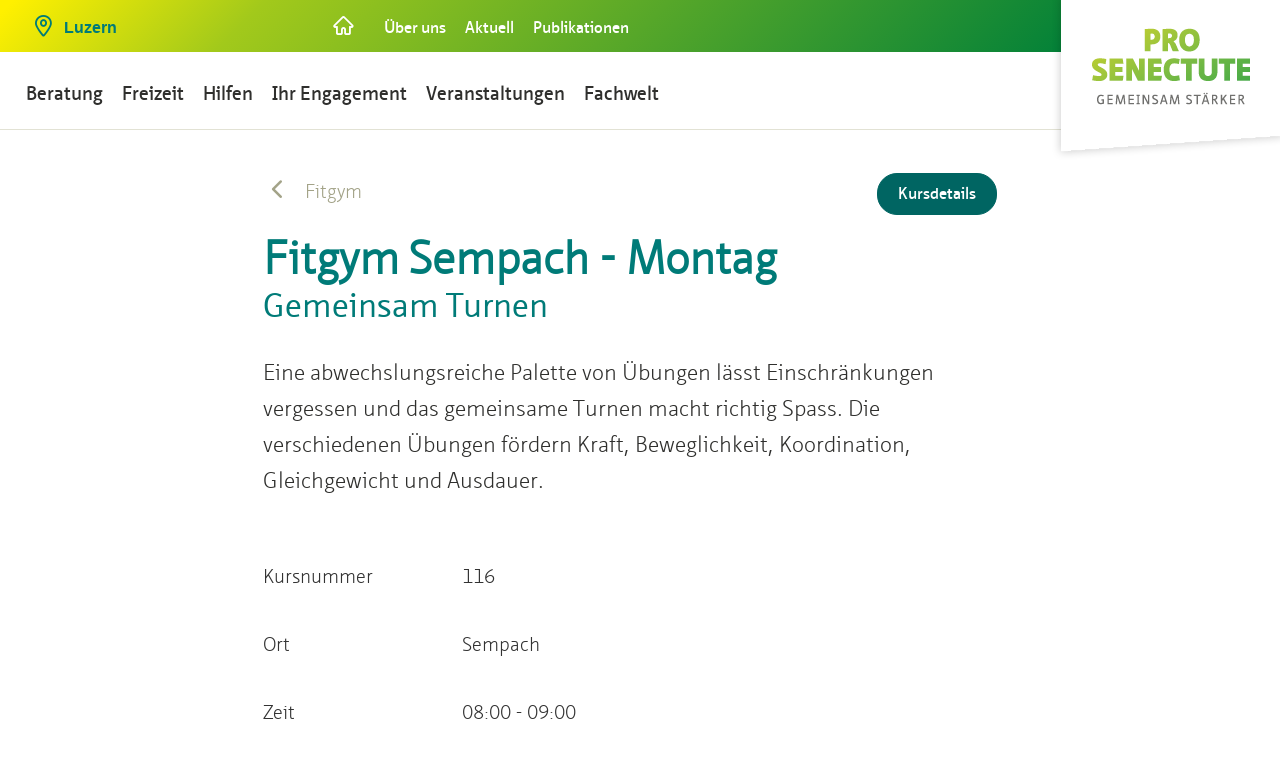

--- FILE ---
content_type: text/html; charset=utf-8
request_url: https://lu.kurse.pro-senectute.ch/de/fitgym-sempach-montag/k!1362/
body_size: 6393
content:
<!DOCTYPE html>
<!--[if lt IE 7]>      <html class="no-js lt-ie9 lt-ie8 lt-ie7" lang="de"> <![endif]-->
<!--[if IE 7]>         <html class="no-js lt-ie9 lt-ie8" lang="de"> <![endif]-->
<!--[if IE 8]>         <html class="no-js lt-ie9" lang="de"> <![endif]-->
<!--[if gt IE 8]><!--><html class="no-js" lang="de"> <!--<![endif]-->
	<head>
		<meta http-equiv="X-UA-Compatible" content="IE=edge,chrome=1">
		<meta charset="utf-8">
		<meta name="viewport" content="width=device-width, initial-scale=1.0, user-scalable=no">
		<meta http-equiv="X-UA-Compatible" content="IE=edge,chrome=1">
		<link rel="shortcut icon" href="/layout/images/favicon.ico" type="image/x-icon">
		<meta name="format-detection" content="telephone=no">
		<title>Fitgym Sempach - Montag - Pro Senectute Kanton Luzern</title>
<meta name="application-name" content="Fitgym Sempach - Montag - Pro Senectute Kanton Luzern">
<meta name="robots" content="all" />
<meta name="Revisit-after" content="30 days" />
		<link rel="stylesheet" href="/layout/styles.css?v=2.5">
	    <script src="/layout/scripts-header.js?v=2.5"></script>
		
		<meta name="google" content="notranslate">
		<meta name="apple-mobile-web-app-capable" content="no">
		
		<!-- Google Tag Manager -->
		<script>(function(w,d,s,l,i){w[l]=w[l]||[];w[l].push({'gtm.start':
		new Date().getTime(),event:'gtm.js'});var f=d.getElementsByTagName(s)[0],
		j=d.createElement(s),dl=l!='dataLayer'?'&l='+l:'';j.async=true;j.src=
		'https://www.googletagmanager.com/gtm.js?id='+i+dl;f.parentNode.insertBefore(j,f);
		})(window,document,'script','dataLayer','GTM-MXF3FJZ');</script>
		<!-- End Google Tag Manager -->
		
		<!-- Global site tag (gtag.js) - Google Analytics
		<script async src="https://www.googletagmanager.com/gtag/js?id=UA-129671701-1"></script>
		<script>
		  window.dataLayer = window.dataLayer || [];
		  function gtag(){dataLayer.push(arguments);}
		  gtag('js', new Date());

		  gtag('config', 'UA-129671701-1');
		</script> -->
	</head>
	<body class="body-bg layout-standard">
		<!-- Google Tag Manager (noscript) -->
		<noscript>
			<iframe src="https://www.googletagmanager.com/ns.html?id=GTM-MXF3FJZ" height="0" width="0" style="display:none;visibility:hidden"></iframe>
		</noscript>
		<!-- End Google Tag Manager (noscript) -->
		<div class="wrapper">
         <div class="header">
            <div class="mod mod-header js-header">
               <nav class="navbar navbar-default navbar-fixed-top">
                  <div class="container-fluid nopadding ">
                     <div class="coloredheader">
                        <div class="mod mod-canton-change">
                           <div class="dropdown" role="navigation">
                              <a class="canton-link" href="/de/" role="button" aria-haspopup="true" aria-expanded="false">
								  <span class="icon-24x24_POI"></span>
								  <span class="icon-24x24_close"></span>
								  <span class="text"><span class="hide-sm hide-md hide-lg">LU</span><span class="hide-xs">Luzern</span></span>
                              </a>
                              <div id="check_css" class="check_css cantonchange-shadow"></div>
                           </div>
                        </div>
						
						<div class="navbar-header">
							<button type="button" class="navbar-toggle collapsed js-menu-trigger" data-toggle="collapse" data-target="#bs-example-navbar-collapse-1" aria-expanded="false">
								<span class="sr-onlys">Toggle navigation</span>
								<span class="icon-bar"></span>
								<span class="icon-bar"></span>
								<span class="icon-bar"></span>
							</button>
						</div>
						
                        <!-- Collect the nav links, forms, and other content for toggling -->
                        <div class="collapse navbar-collapse" id="bs-example-navbar-collapse-1">
                           <div class="mod mod-donation hide-lg hide-md hide-sm" role="navigation">
                              <a href="https://lu.prosenectute.ch/de/engagement/spenden.html" role="button" class="btn btn-info btn-donation">
                              <span class="icon-24x24_heart"></span>
                              <span class="hide-sm">Spenden</span>
                              </a>
                           </div>
                           <div class="mod mod-main-navi" role="navigation">
                              <ul id="mainNav" class="nav navbar-nav mainnavi">
                                 <li class="dropdown">
                                    <div id="check_css" class="check_css mod-main-navi-shadow"></div>
                                    <a href="https://lu.prosenectute.ch/de/beratung.html" class="step__link dropdown-toggle" role="button">Beratung</a>
                                 </li>
                                 <li class="dropdown">
                                    <div id="check_css" class="check_css mod-main-navi-shadow"></div>
                                    <a href="https://lu.prosenectute.ch/de/freizeit.html" class="step__link dropdown-toggle" role="button">Freizeit</a>
                                 </li>
                                 <li class="dropdown">
                                    <div id="check_css" class="check_css mod-main-navi-shadow"></div>
                                    <a href="https://lu.prosenectute.ch/de/hilfen.html" class="step__link dropdown-toggle" role="button">Hilfen</a>
                                 </li>
								   <li class="dropdown">
                                    <div id="check_css" class="check_css mod-main-navi-shadow"></div>
                                    <a href="https://lu.prosenectute.ch/de/ihr-engagement.html" class="step__link dropdown-toggle" role="button">Ihr Engagement</a>
                                 </li>
                                 <li class="dropdown">
                                    <div id="check_css" class="check_css mod-main-navi-shadow"></div>
                                    <a href="https://lu.prosenectute.ch/de/veranstaltungen.html" class="step__link dropdown-toggle" role="button">Veranstaltungen</a>
                                 </li>
                                 <li class="dropdown">
                                    <div id="check_css" class="check_css mod-main-navi-shadow"></div>
                                    <a href="https://lu.prosenectute.ch/de/fachwelt.html" class="step__link dropdown-toggle" role="button">Fachwelt</a>
                                 </li>
                              </ul>
                           </div>
						   <!--
                           <div class="mod mod-donation hide-xs" role="navigation">
                              <a href="https://lu.prosenectute.ch/de/spenden.html" role="button" class="btn btn-info btn-donation">
                              <span class="icon-24x24_heart"></span>
                              <span class="hide-sm">Spenden</span>
                              </a>
                           </div>
						  -->
                           <div class="mod mod-home-link">
                              <a href="/de/">
                              <span class="icon-24x24_home hide-xs"></span>
                              <span class="text">Homepage</span>
                              <span class="icon-24x24_home hide-sm hide-md hide-lg"></span>
                              </a>
                           </div>
                           <div class="not-tablet-version">
                              <div class="mod mod-key-navi">
                                 <ul class="">
                                    <li>
                                       <a href="https://lu.prosenectute.ch/de/ueber-uns.html" target="_self">Über uns</a>
                                    </li>
                                    <li>
                                       <a href="https://lu.prosenectute.ch/de/aktuell.html" target="_self">Aktuell</a>
                                    </li>
                                    <li>
                                       <a href="https://lu.prosenectute.ch/de/publikationen.html" target="_self">Publikationen</a>
                                    </li>
                                 </ul>
                              </div>
                           </div>
						   <!--
                           <div class="mod mod-font-resize">
                              <div class="font-resize-small">
                                 <a href="#">
                                 <span class="icon icon-24x24_text_bigger hide-xs"></span>
                                 <span class="text">Text vergrössern</span>
                                 <span class="icon icon-24x24_text_bigger hide-sm hide-md hide-lg"></span>
                                 </a>
                              </div>
                              <div class="font-resize-large">
                                 <a href="#">
                                 <span class="icon icon-24x24_text_smaller hide-xs"></span>
                                 <span class="text">Text verkleinern</span>
                                 <span class="icon icon-24x24_text_smaller hide-sm hide-md hide-lg"></span>
                                 </a>
                              </div>
                           </div>
						   -->
                           <div class="tablet-version">
                              <div class="dropdown">
                                 <a class="tablet-link" data-target="#" href="" data-toggle="dropdown" role="button" aria-haspopup="true" aria-expanded="false">
                                 </a>
                                 <div id="check_css" class="check_css tabletflyout-shadow"></div>
                                 <div class="dropdown-menu">
                                    <div class="mod mod-key-navi">
                                       <ul class="">
                                          <li>
                                             <a href="https://lu.prosenectute.ch/de/ueber-uns.html" target="_self">Über uns</a>
                                          </li>
                                          <li>
                                             <a href="https://lu.prosenectute.ch/de/aktuell.html" target="_self">Aktuell</a>
                                          </li>
                                          <li>
                                             <a href="https://lu.prosenectute.ch/de/shop.html" target="_self">Shop</a>
                                          </li>
                                          <li class="cart">
                                             <a href="https://lu.prosenectute.ch/de/shop/shopping-cart.html">Warenkorb</a>
                                          </li>
                                       </ul>
                                    </div>
                                 </div>
                              </div>
                           </div>
                        </div>
                        <!-- /.navbar-collapse -->
                        <div class="mod mod-logo">
                           <a href="https://lu.prosenectute.ch/de.html">
                              <div class="logo">
                                 <img class="hide-lg hide-md hide-sm" alt="Pro Senectute Logo" src="/de/layout/images/original/logo_mobile_fx_2.png">
                                 <img class="hide-lg hide-xs" alt="Pro Senectute Logo" src="/de/layout/images/original/logo_portrait_fx_de.png">
                                 <img class="hide-md hide-sm hide-xs" alt="Pro Senectute Logo" src="/de/layout/images/original/logo_desktop_fx_de.png">
                              </div>
                           </a>
                        </div>
                     </div>
                  </div>
                  <!-- /.container-fluid -->
               </nav>
            </div>
         </div>
		 
		 <div id="midCol" class="container">
		 
		 
		   <!-- Breadcrumb, Drucken, Title -->
		   <div id="title" class="row">
		      <div class="col-xs-12">
		         <div class="rte">
		            <div class="mod mod-breadcrumb">
		               <!--<a href="/de/freizeit.html">
		               <span class="icon-24x24_back_arrow"></span>TBD Freizeit
		               </a>-->
					   <a href="/de/?kategorie=20&gruppe=28"><span class="icon-24x24_back_arrow"></span> Fitgym</a>
					   
		               
							<div class="mod mod-print">
								<a href="" class="btn btn-primary" id="lnk_Kursdetails">Kursdetails</a>
							</div>
							
		            </div>
					
		         </div>
		      </div>
		   </div>
		   
		   <!-- Content -->
			<div id="kurs-detail"><div class="row"><div class="col-xs-12 nopadding"><div class="rte mod mod-courseDetail"><h1>Fitgym Sempach - Montag</h1><span id="lnk_Kursdetails_href" pdf-link="/de/modules/Reports/Factsheets.pdf?kursId=1362&kursNr=116&preis=0.00&plusKurs=1"></span><h2>Gemeinsam Turnen</h2><p class="page-abstract">Eine abwechslungsreiche Palette von Übungen lässt Einschränkungen vergessen und das gemeinsame Turnen macht richtig Spass. Die verschiedenen Übungen fördern Kraft, Beweglichkeit, Koordination, Gleichgewicht und Ausdauer.</p><div class="row-wrapper "><div class="row detail-row"><div class="col-sm-3">Kursnummer</div><div class="col-sm-9">116</div></div></div><div class="row-wrapper "><div class="row detail-row"><div class="col-sm-3">Ort</div><div class="col-sm-9">Sempach</div></div></div><div class="row-wrapper "><div class="row detail-row"><div class="col-sm-3">Zeit</div><div class="col-sm-9">08:00 - 09:00</div></div></div><div class="row-wrapper zusatzinfo"><div class="row detail-row"><div class="col-sm-3">Hinweis</div><div class="col-sm-9"><style type="text/css">
<!--
-->
</style>
<div style="text-indent:0.0px;">Info, Anmeldung &amp; Kosten:</div>
<div style="text-indent:0.0px;">Bitte melden sie sich direkt bei der Kursleitung.</div></div></div></div><div class="row-wrapper zusatzinfo"><div class="row detail-row"><div class="col-sm-3">Kursdaten</div><div class="col-sm-9">Montag</div></div></div><div class="row-wrapper zusatzinfo"><div class="row detail-row"><div class="col-sm-3">Leitung</div><div class="col-sm-9">Erika Rüeger, 041 460 33 62</div></div></div><div class="row-wrapper zusatzinfo"><div class="row detail-row"><div class="col-sm-3">Kursort</div><div class="col-sm-9"><style type="text/css">
<!--
-->
</style>
<div style="text-indent:0.0px;">Turnhalle Rank</div></div></div></div><div class="row-wrapper line"><div class="row detail-row"><div class="col-sm-9 col-sm-offset-3"><div class="mod-form"><div class="button-wrapper"></div></div></div></div></div></div></div></div></div><p class="plus-kurs-info">Dieser Kurs ist vom Bundesamt für Sozialversicherungen subventioniert, weil er in besonderem Masse die Selbständigkeit und Autonomie von älteren Menschen fördert.</p>
		   
		   
		   
		   
		   
		   <!--
		   <hr /><hr /><hr /><hr />
		   <div class="row">
		      <div class="col-xs-12 nopadding">
		         <div class="mod mod-search-result">
		            <div class="mod-search-result__resultlist">
		               <ul>
		                  <li>
		                     <a href="/de/freizeit/kurse/sport/bewegung/kbs.som18.21.html">
		                        <div class="cnt">
		                           <h3>Zumba Gold mit Claudia Höhener - Alle</h3>
		                           <div class="text-meta" role="contentinfo">
		                              <ul class="text-data">
		                                 <li class="date">04.07.2018, Mi, 04.07.18, 14.00-15.30</li>
		                              </ul>
		                           </div>
		                           <p>Lateinamerikanische Rhythmen  Beschwingt in den Sommer. Tanzen Sie mit uns unter den Bäumen inmitten der wunderschönen Parkanlage am See. An den Nachmittagen mit "Zumba Gold"  u...</p>
		                           <br>
		                           <div class="row">
		                              <div class="col-md-2  col-sm-3  col-xs-5">
		                                 <p>
		                                    <strong>Ort: </strong>
		                                 </p>
		                              </div>
		                              <div class="col-md-10 col-xs-9  col-xs-7">
		                                 <p>9320 Arbon
		                                    , Quaianlage Pavillon J. Züllig-Park
		                                 </p>
		                              </div>
		                           </div>
		                           <div class="row">
		                              <div class="col-md-2  col-sm-3 col-xs-5">
		                                 <p>
		                                    <strong>Kosten: </strong>
		                                 </p>
		                              </div>
		                              <div class="col-md-10 col-sm-9 col-xs-7">
		                                 <p>10</p>
		                              </div>
		                           </div>
		                        </div>
		                     </a>
		                  </li>
		               </ul>
		            </div>
					
		            <div class="mod mod-paging">
		               <div class="mod-paging__pager">
		                  <div class="paging">
		                     <ul>
		                        <li class="page"><strong>1</strong></li>
		                        <li class="page active-next"><a href="/de/freizeit/kurse.html?currentPage=2">2</a></li>
		                        <li class="page"><a href="/de/freizeit/kurse.html?currentPage=3">3</a></li>
		                        <li class="page"><span>...</span></li>
		                        <li class="page"><a href="/de/freizeit/kurse.html?currentPage=6">6</a></li>
		                     </ul>
		                  </div>
		                  <div class="next">
		                     <a href="/de/freizeit/kurse.html?currentPage=2"><span>vorwärts</span></a>
		                  </div>
		               </div>
		            </div>
					
		         </div>
		      </div>
		   </div>-->
		   
		   
		   
		   
		</div> <!-- #midCol -->
		 
		 
         <footer class="mod mod-footer">
            <div class="container">
               <div class="col-sm-4 col-md-3 margin__b--2">
                  <div class="mod-footer__title margin__b--2">Kontakt</div>
                  <div class="">
                     <p>Pro Senectute Kanton Luzern</p>
                     <p>Bildung+Sport</p>
                     <p>Maihofstrasse 76</p>
                     <p>6006 Luzern</p>
                     <p>&nbsp;</p>
                     <p>Telefon <a href="tel:0412261199" class="footer-link">041 226 11 99</a></p>
                     <p><a href="mailto:bildung.sport@lu.prosenectute.ch" class="footer-link">bildung.sport@lu.prosenectute.ch</a></p>
					  <p>&nbsp;</p>
					  <p><a href="https://lu.prosenectute.ch/de/ueber-uns/standorte.html" class="footer-link" target="_blank">Öffnungszeiten</a></p>
					  <p>&nbsp;</p>
					  <p><a href="https://lu.prosenectute.ch/de/ueber-uns/newsletter-anmeldeformular.html" class="footer-link" target="_blank">Newsletter</a></p>
					  <p>&nbsp;</p>
					  <p><a href="https://compliance.prosenectute.ch" class="footer-link" target="_blank">Unabhängige Meldestelle</a></p>
                  </div>
               </div>
               <div class="col-sm-4 col-md-6 margin__b--2">
                  <div class="mod-footer__title margin__b--2">Spenden</div>
                  <div class="">
                     <p>IBAN CH86 8080 8005 7958 7261 9</p>
					  <p>&nbsp;</p>
					  <p><a href="https://lu.prosenectute.ch/de/ihr-engagement/spenden-und-legate/spendenformular.html" target="_blank" class="footer-link">Jetzt spenden</a></p>
					  <p>&nbsp;</p>
					  <p>
					  	<a href="https://zewo.ch/de/zewo-guetesiegel/" target="_blank">
							<img src="/de/layout/images/original/ZEWO_Claim_Footer.png" alt="Logo ZEWO" style="width: 296px;">
						</a>
					  </p>
					  <p>&nbsp;</p>
					  <p>
					  	<a href="https://donate.raisenow.io/mkgfx?analytics.channel=button&lng=de" target="_blank">
							<img src="/de/layout/images/original/twint.jpg" alt="">
                       </a>
					  </p>
                    </div>
                  </div>
				  <div class="col-sm-4 col-md-2 col-md-offset-1">
		                <div class="mod-footer__title margin__b--2">Folgen Sie uns</div>
		                <a class="link link--icon" href="https://www.facebook.com/prosenectuteluzern" target="_blank"><img src="/de/layout/images/original/facebook.jpg"></a>
		                <a class="link link--icon" style="margin-left: 7px;" href="https://www.linkedin.com/company/prosenectuteluzern/" target="_blank"><img src="/de/layout/images/original/linkedin.jpg"></a>
		                <a class="link link--icon" style="margin-left: 7px;" href="https://www.instagram.com/prosenectute.lu/" target="_blank"><img src="/de/layout/images/original/instagram.jpg"></a>
		                <a class="link link--icon" style="margin-left: 7px;" href="https://www.youtube.com/c/prosenectute" target="_blank"><img src="/de/layout/images/original/youtube.jpg"></a>
		        	</div>
					<div class="col-sm-12">
	                  <ul class="inline-items link-list">
	                     <li class="ii margin__r--2">© Pro Senectute Kanton Luzern 2026</li>
						  <li class="ii margin__r--2"><a class="link" href="https://lu.prosenectute.ch/de/impressum.html">Impressum</a></li>
						  <li class="ii"><a class="link" href="https://lu.prosenectute.ch/de/datenschutz.html">Datenschutz</a></li>
	                  </ul>
	               </div>
               </div>
            </div>
         </footer>
      </div>
		
		
		
		<div id="modal-wrapper">
			<div id="modal-container"></div>
		</div>
		<div class="mediaQuery"></div>
		
		
		<script src="/layout/scripts-footer.js?v=2.4"></script>
		<script src="/cms/js/ajax.jquery.all.js"></script>
		
		
		<script>
		(function($) {
			$(document).ready(function() {
				var config = {},
				$root = $('html'),
				application = new Tc.Application($root, config);
				application.registerModules();
				application.start();
			});

		})(Tc.$);
		</script>
	</body>
</html>

<!--<li class="active"><a href="/de/fitgym-sempach-montag/k!1362/" class="active">de</a></li>
<a href="/de/?kategorie=20&gruppe=28"><span class="icon-24x24_back_arrow"></span> Fitgym</a>
<ul class="nav section-details-subnav-ul"><li class="details-subnav-ul-dropdown"><a href="/de/uebersicht" class="details-subnav-li-style">Alle Kurse</a></li></ul>-->

<!--<form role="form" class="form-horizontal login-form" method="post" action="/de/login?ref=%2fde%2ffitgym-sempach-montag%2fk!1362%2f" id="modal-login-form"><div class="form-group form-group-username"><label for="username" class="control-label col-sm-12">Benutzername</label><div class="col-sm-8"><input class="input-sm form-control" type="text" value="" name="modal-login-form_username" id="username" />
</div></div><div class="form-group form-group-password"><label for="password" class="control-label col-sm-12">Passwort</label><div class="col-sm-8"><input class="input-sm form-control" type="password" value="" name="modal-login-form_password" id="password" />
</div></div><div class="form-group form-group-btn-submit no-label"><div class="col-sm-12"><input class="btn btn-sm btn-default" type="submit" value="Anmelden" name="modal-login-form_btn-submit" id="btn-submit" />
</div></div></form>

/de/uebersicht
-->

--- FILE ---
content_type: text/css
request_url: https://lu.kurse.pro-senectute.ch/layout/styles.css?v=2.5
body_size: 88322
content:
@font-face{font-family:'NeueSansPro-Light';src:url('fonts/neuesanspro-light-webfont.eot');src:url('fonts/neuesanspro-light-webfont.eot?#iefix') format('embedded-opentype'),url('fonts/neuesanspro-light-webfont.woff2') format('woff2'),url('fonts/neuesanspro-light-webfont.woff') format('woff'),url('fonts/neuesanspro-light-webfont.ttf') format('truetype'),url('fonts/neuesanspro-light-webfont.svg#NeueSansPro-Light') format('svg');font-weight:normal;font-style:normal}@font-face{font-family:'NeueSansPro-Normal';src:url('fonts/neuesanspro-normal-webfont.eot');src:url('fonts/neuesanspro-normal-webfont.eot?#iefix') format('embedded-opentype'),url('fonts/neuesanspro-normal-webfont.woff2') format('woff2'),url('fonts/neuesanspro-normal-webfont.woff') format('woff'),url('fonts/neuesanspro-normal-webfont.ttf') format('truetype'),url('fonts/neuesanspro-normal-webfont.svg#NeueSansPro-Normal') format('svg');font-weight:normal;font-style:normal}@font-face{font-family:'NeueSansPro-SemiBold';src:url('fonts/neuesanspro-semibold-webfont.eot');src:url('fonts/neuesanspro-semibold-webfont.eot?#iefix') format('embedded-opentype'),url('fonts/neuesanspro-semibold-webfont.woff2') format('woff2'),url('fonts/neuesanspro-semibold-webfont.woff') format('woff'),url('fonts/neuesanspro-semibold-webfont.ttf') format('truetype'),url('fonts/neuesanspro-semibold-webfont.svg#NeueSansPro-SemiBold') format('svg');font-weight:normal;font-style:normal}/*! normalize.css v3.0.2 | MIT License | git.io/normalize */html{font-family:sans-serif;-ms-text-size-adjust:100%;-webkit-text-size-adjust:100%}body{margin:0}article,aside,details,figcaption,figure,footer,header,hgroup,main,menu,nav,section,summary{display:block}audio,canvas,progress,video{display:inline-block;vertical-align:baseline}audio:not([controls]){display:none;height:0}[hidden],template{display:none}a{background-color:transparent}a:active,a:hover{outline:0}abbr[title]{border-bottom:1px dotted}b,strong{font-weight:bold}dfn{font-style:italic}h1{font-size:2em;margin:.67em 0}mark{background:#ff0;color:#000}small{font-size:80%}sub,sup{font-size:75%;line-height:0;position:relative;vertical-align:baseline}sup{top:-0.5em}sub{bottom:-0.25em}img{border:0}svg:not(:root){overflow:hidden}figure{margin:1em 40px}hr{-moz-box-sizing:content-box;box-sizing:content-box;height:0}pre{overflow:auto}code,kbd,pre,samp{font-family:monospace,monospace;font-size:1em}button,input,optgroup,select,textarea{color:inherit;font:inherit;margin:0}button{overflow:visible}button,select{text-transform:none}button,html input[type="button"],input[type="reset"],input[type="submit"]{-webkit-appearance:button;cursor:pointer}button[disabled],html input[disabled]{cursor:default}button::-moz-focus-inner,input::-moz-focus-inner{border:0;padding:0}input{line-height:normal}input[type="checkbox"],input[type="radio"]{box-sizing:border-box;padding:0}input[type="number"]::-webkit-inner-spin-button,input[type="number"]::-webkit-outer-spin-button{height:auto}input[type="search"]{-webkit-appearance:textfield;-moz-box-sizing:content-box;-webkit-box-sizing:content-box;box-sizing:content-box}input[type="search"]::-webkit-search-cancel-button,input[type="search"]::-webkit-search-decoration{-webkit-appearance:none}fieldset{border:1px solid #c0c0c0;margin:0 2px;padding:.35em .625em .75em}legend{border:0;padding:0}textarea{overflow:auto}optgroup{font-weight:bold}table{border-collapse:collapse;border-spacing:0}td,th{padding:0}/*! Source: https://github.com/h5bp/html5-boilerplate/blob/master/src/css/main.css */@media print{*,*:before,*:after{box-shadow:none !important;text-shadow:none !important}a,a:visited{text-decoration:underline}a[href^="#"]:after,a[href^="javascript:"]:after{content:""}pre,blockquote{border:1px solid #999;page-break-inside:avoid}thead{display:table-header-group}tr,img{page-break-inside:avoid}img{max-width:100% !important}p,h2,h3{orphans:3;widows:3}h2,h3{page-break-after:avoid}select{background:#fff !important}.navbar{display:none}.btn>.caret,.dropup>.btn>.caret{border-top-color:#000 !important}.label{border:1px solid #000}.table{border-collapse:collapse !important}.table td,.table th{background-color:#fff !important}.table-bordered th,.table-bordered td{border:1px solid #ddd !important}}@font-face{font-family:'Glyphicons Halflings';src:url('/de/modules/bootstrap/fonts/glyphicons-halflings-regular.eot');src:url('/de/modules/bootstrap/fonts/glyphicons-halflings-regular.eot?#iefix') format('embedded-opentype'),url('/de/modules/bootstrap/fonts/glyphicons-halflings-regular.woff2') format('woff2'),url('/de/modules/bootstrap/fonts/glyphicons-halflings-regular.woff') format('woff'),url('/de/modules/bootstrap/fonts/glyphicons-halflings-regular.ttf') format('truetype'),url('/de/modules/bootstrap/fonts/glyphicons-halflings-regular.svg#glyphicons_halflingsregular') format('svg')}.glyphicon{position:relative;top:1px;display:inline-block;font-family:'Glyphicons Halflings';font-style:normal;font-weight:normal;line-height:1;-webkit-font-smoothing:antialiased;-moz-osx-font-smoothing:grayscale}.glyphicon-asterisk:before{content:"\2a"}.glyphicon-plus:before{content:"\2b"}.glyphicon-euro:before,.glyphicon-eur:before{content:"\20ac"}.glyphicon-minus:before{content:"\2212"}.glyphicon-cloud:before{content:"\2601"}.glyphicon-envelope:before{content:"\2709"}.glyphicon-pencil:before{content:"\270f"}.glyphicon-glass:before{content:"\e001"}.glyphicon-music:before{content:"\e002"}.glyphicon-search:before{content:"\e003"}.glyphicon-heart:before{content:"\e005"}.glyphicon-star:before{content:"\e006"}.glyphicon-star-empty:before{content:"\e007"}.glyphicon-user:before{content:"\e008"}.glyphicon-film:before{content:"\e009"}.glyphicon-th-large:before{content:"\e010"}.glyphicon-th:before{content:"\e011"}.glyphicon-th-list:before{content:"\e012"}.glyphicon-ok:before{content:"\e013"}.glyphicon-remove:before{content:"\e014"}.glyphicon-zoom-in:before{content:"\e015"}.glyphicon-zoom-out:before{content:"\e016"}.glyphicon-off:before{content:"\e017"}.glyphicon-signal:before{content:"\e018"}.glyphicon-cog:before{content:"\e019"}.glyphicon-trash:before{content:"\e020"}.glyphicon-home:before{content:"\e021"}.glyphicon-file:before{content:"\e022"}.glyphicon-time:before{content:"\e023"}.glyphicon-road:before{content:"\e024"}.glyphicon-download-alt:before{content:"\e025"}.glyphicon-download:before{content:"\e026"}.glyphicon-upload:before{content:"\e027"}.glyphicon-inbox:before{content:"\e028"}.glyphicon-play-circle:before{content:"\e029"}.glyphicon-repeat:before{content:"\e030"}.glyphicon-refresh:before{content:"\e031"}.glyphicon-list-alt:before{content:"\e032"}.glyphicon-lock:before{content:"\e033"}.glyphicon-flag:before{content:"\e034"}.glyphicon-headphones:before{content:"\e035"}.glyphicon-volume-off:before{content:"\e036"}.glyphicon-volume-down:before{content:"\e037"}.glyphicon-volume-up:before{content:"\e038"}.glyphicon-qrcode:before{content:"\e039"}.glyphicon-barcode:before{content:"\e040"}.glyphicon-tag:before{content:"\e041"}.glyphicon-tags:before{content:"\e042"}.glyphicon-book:before{content:"\e043"}.glyphicon-bookmark:before{content:"\e044"}.glyphicon-print:before{content:"\e045"}.glyphicon-camera:before{content:"\e046"}.glyphicon-font:before{content:"\e047"}.glyphicon-bold:before{content:"\e048"}.glyphicon-italic:before{content:"\e049"}.glyphicon-text-height:before{content:"\e050"}.glyphicon-text-width:before{content:"\e051"}.glyphicon-align-left:before{content:"\e052"}.glyphicon-align-center:before{content:"\e053"}.glyphicon-align-right:before{content:"\e054"}.glyphicon-align-justify:before{content:"\e055"}.glyphicon-list:before{content:"\e056"}.glyphicon-indent-left:before{content:"\e057"}.glyphicon-indent-right:before{content:"\e058"}.glyphicon-facetime-video:before{content:"\e059"}.glyphicon-picture:before{content:"\e060"}.glyphicon-map-marker:before{content:"\e062"}.glyphicon-adjust:before{content:"\e063"}.glyphicon-tint:before{content:"\e064"}.glyphicon-edit:before{content:"\e065"}.glyphicon-share:before{content:"\e066"}.glyphicon-check:before{content:"\e067"}.glyphicon-move:before{content:"\e068"}.glyphicon-step-backward:before{content:"\e069"}.glyphicon-fast-backward:before{content:"\e070"}.glyphicon-backward:before{content:"\e071"}.glyphicon-play:before{content:"\e072"}.glyphicon-pause:before{content:"\e073"}.glyphicon-stop:before{content:"\e074"}.glyphicon-forward:before{content:"\e075"}.glyphicon-fast-forward:before{content:"\e076"}.glyphicon-step-forward:before{content:"\e077"}.glyphicon-eject:before{content:"\e078"}.glyphicon-chevron-left:before{content:"\e079"}.glyphicon-chevron-right:before{content:"\e080"}.glyphicon-plus-sign:before{content:"\e081"}.glyphicon-minus-sign:before{content:"\e082"}.glyphicon-remove-sign:before{content:"\e083"}.glyphicon-ok-sign:before{content:"\e084"}.glyphicon-question-sign:before{content:"\e085"}.glyphicon-info-sign:before{content:"\e086"}.glyphicon-screenshot:before{content:"\e087"}.glyphicon-remove-circle:before{content:"\e088"}.glyphicon-ok-circle:before{content:"\e089"}.glyphicon-ban-circle:before{content:"\e090"}.glyphicon-arrow-left:before{content:"\e091"}.glyphicon-arrow-right:before{content:"\e092"}.glyphicon-arrow-up:before{content:"\e093"}.glyphicon-arrow-down:before{content:"\e094"}.glyphicon-share-alt:before{content:"\e095"}.glyphicon-resize-full:before{content:"\e096"}.glyphicon-resize-small:before{content:"\e097"}.glyphicon-exclamation-sign:before{content:"\e101"}.glyphicon-gift:before{content:"\e102"}.glyphicon-leaf:before{content:"\e103"}.glyphicon-fire:before{content:"\e104"}.glyphicon-eye-open:before{content:"\e105"}.glyphicon-eye-close:before{content:"\e106"}.glyphicon-warning-sign:before{content:"\e107"}.glyphicon-plane:before{content:"\e108"}.glyphicon-calendar:before{content:"\e109"}.glyphicon-random:before{content:"\e110"}.glyphicon-comment:before{content:"\e111"}.glyphicon-magnet:before{content:"\e112"}.glyphicon-chevron-up:before{content:"\e113"}.glyphicon-chevron-down:before{content:"\e114"}.glyphicon-retweet:before{content:"\e115"}.glyphicon-shopping-cart:before{content:"\e116"}.glyphicon-folder-close:before{content:"\e117"}.glyphicon-folder-open:before{content:"\e118"}.glyphicon-resize-vertical:before{content:"\e119"}.glyphicon-resize-horizontal:before{content:"\e120"}.glyphicon-hdd:before{content:"\e121"}.glyphicon-bullhorn:before{content:"\e122"}.glyphicon-bell:before{content:"\e123"}.glyphicon-certificate:before{content:"\e124"}.glyphicon-thumbs-up:before{content:"\e125"}.glyphicon-thumbs-down:before{content:"\e126"}.glyphicon-hand-right:before{content:"\e127"}.glyphicon-hand-left:before{content:"\e128"}.glyphicon-hand-up:before{content:"\e129"}.glyphicon-hand-down:before{content:"\e130"}.glyphicon-circle-arrow-right:before{content:"\e131"}.glyphicon-circle-arrow-left:before{content:"\e132"}.glyphicon-circle-arrow-up:before{content:"\e133"}.glyphicon-circle-arrow-down:before{content:"\e134"}.glyphicon-globe:before{content:"\e135"}.glyphicon-wrench:before{content:"\e136"}.glyphicon-tasks:before{content:"\e137"}.glyphicon-filter:before{content:"\e138"}.glyphicon-briefcase:before{content:"\e139"}.glyphicon-fullscreen:before{content:"\e140"}.glyphicon-dashboard:before{content:"\e141"}.glyphicon-paperclip:before{content:"\e142"}.glyphicon-heart-empty:before{content:"\e143"}.glyphicon-link:before{content:"\e144"}.glyphicon-phone:before{content:"\e145"}.glyphicon-pushpin:before{content:"\e146"}.glyphicon-usd:before{content:"\e148"}.glyphicon-gbp:before{content:"\e149"}.glyphicon-sort:before{content:"\e150"}.glyphicon-sort-by-alphabet:before{content:"\e151"}.glyphicon-sort-by-alphabet-alt:before{content:"\e152"}.glyphicon-sort-by-order:before{content:"\e153"}.glyphicon-sort-by-order-alt:before{content:"\e154"}.glyphicon-sort-by-attributes:before{content:"\e155"}.glyphicon-sort-by-attributes-alt:before{content:"\e156"}.glyphicon-unchecked:before{content:"\e157"}.glyphicon-expand:before{content:"\e158"}.glyphicon-collapse-down:before{content:"\e159"}.glyphicon-collapse-up:before{content:"\e160"}.glyphicon-log-in:before{content:"\e161"}.glyphicon-flash:before{content:"\e162"}.glyphicon-log-out:before{content:"\e163"}.glyphicon-new-window:before{content:"\e164"}.glyphicon-record:before{content:"\e165"}.glyphicon-save:before{content:"\e166"}.glyphicon-open:before{content:"\e167"}.glyphicon-saved:before{content:"\e168"}.glyphicon-import:before{content:"\e169"}.glyphicon-export:before{content:"\e170"}.glyphicon-send:before{content:"\e171"}.glyphicon-floppy-disk:before{content:"\e172"}.glyphicon-floppy-saved:before{content:"\e173"}.glyphicon-floppy-remove:before{content:"\e174"}.glyphicon-floppy-save:before{content:"\e175"}.glyphicon-floppy-open:before{content:"\e176"}.glyphicon-credit-card:before{content:"\e177"}.glyphicon-transfer:before{content:"\e178"}.glyphicon-cutlery:before{content:"\e179"}.glyphicon-header:before{content:"\e180"}.glyphicon-compressed:before{content:"\e181"}.glyphicon-earphone:before{content:"\e182"}.glyphicon-phone-alt:before{content:"\e183"}.glyphicon-tower:before{content:"\e184"}.glyphicon-stats:before{content:"\e185"}.glyphicon-sd-video:before{content:"\e186"}.glyphicon-hd-video:before{content:"\e187"}.glyphicon-subtitles:before{content:"\e188"}.glyphicon-sound-stereo:before{content:"\e189"}.glyphicon-sound-dolby:before{content:"\e190"}.glyphicon-sound-5-1:before{content:"\e191"}.glyphicon-sound-6-1:before{content:"\e192"}.glyphicon-sound-7-1:before{content:"\e193"}.glyphicon-copyright-mark:before{content:"\e194"}.glyphicon-registration-mark:before{content:"\e195"}.glyphicon-cloud-download:before{content:"\e197"}.glyphicon-cloud-upload:before{content:"\e198"}.glyphicon-tree-conifer:before{content:"\e199"}.glyphicon-tree-deciduous:before{content:"\e200"}.glyphicon-cd:before{content:"\e201"}.glyphicon-save-file:before{content:"\e202"}.glyphicon-open-file:before{content:"\e203"}.glyphicon-level-up:before{content:"\e204"}.glyphicon-copy:before{content:"\e205"}.glyphicon-paste:before{content:"\e206"}.glyphicon-alert:before{content:"\e209"}.glyphicon-equalizer:before{content:"\e210"}.glyphicon-king:before{content:"\e211"}.glyphicon-queen:before{content:"\e212"}.glyphicon-pawn:before{content:"\e213"}.glyphicon-bishop:before{content:"\e214"}.glyphicon-knight:before{content:"\e215"}.glyphicon-baby-formula:before{content:"\e216"}.glyphicon-tent:before{content:"\26fa"}.glyphicon-blackboard:before{content:"\e218"}.glyphicon-bed:before{content:"\e219"}.glyphicon-apple:before{content:"\f8ff"}.glyphicon-erase:before{content:"\e221"}.glyphicon-hourglass:before{content:"\231b"}.glyphicon-lamp:before{content:"\e223"}.glyphicon-duplicate:before{content:"\e224"}.glyphicon-piggy-bank:before{content:"\e225"}.glyphicon-scissors:before{content:"\e226"}.glyphicon-bitcoin:before{content:"\e227"}.glyphicon-yen:before{content:"\00a5"}.glyphicon-ruble:before{content:"\20bd"}.glyphicon-scale:before{content:"\e230"}.glyphicon-ice-lolly:before{content:"\e231"}.glyphicon-ice-lolly-tasted:before{content:"\e232"}.glyphicon-education:before{content:"\e233"}.glyphicon-option-horizontal:before{content:"\e234"}.glyphicon-option-vertical:before{content:"\e235"}.glyphicon-menu-hamburger:before{content:"\e236"}.glyphicon-modal-window:before{content:"\e237"}.glyphicon-oil:before{content:"\e238"}.glyphicon-grain:before{content:"\e239"}.glyphicon-sunglasses:before{content:"\e240"}.glyphicon-text-size:before{content:"\e241"}.glyphicon-text-color:before{content:"\e242"}.glyphicon-text-background:before{content:"\e243"}.glyphicon-object-align-top:before{content:"\e244"}.glyphicon-object-align-bottom:before{content:"\e245"}.glyphicon-object-align-horizontal:before{content:"\e246"}.glyphicon-object-align-left:before{content:"\e247"}.glyphicon-object-align-vertical:before{content:"\e248"}.glyphicon-object-align-right:before{content:"\e249"}.glyphicon-triangle-right:before{content:"\e250"}.glyphicon-triangle-left:before{content:"\e251"}.glyphicon-triangle-bottom:before{content:"\e252"}.glyphicon-triangle-top:before{content:"\e253"}.glyphicon-console:before{content:"\e254"}.glyphicon-superscript:before{content:"\e255"}.glyphicon-subscript:before{content:"\e256"}.glyphicon-menu-left:before{content:"\e257"}.glyphicon-menu-right:before{content:"\e258"}.glyphicon-menu-down:before{content:"\e259"}.glyphicon-menu-up:before{content:"\e260"}*{-webkit-box-sizing:border-box;-moz-box-sizing:border-box;box-sizing:border-box}*:before,*:after{-webkit-box-sizing:border-box;-moz-box-sizing:border-box;box-sizing:border-box}html{font-size:16px;-webkit-tap-highlight-color:rgba(0,0,0,0)}body{font-family:'NeueSansPro-Light',Verdana,Arial;font-size:1rem;line-height:1.5em;color:#333;background-color:#fff}input,button,select,textarea{font-family:inherit;font-size:inherit;line-height:inherit}a{color:#428bca;text-decoration:none}a:hover,a:focus{color:#428bca;text-decoration:none}a:focus{outline:thin dotted;outline:5px auto -webkit-focus-ring-color;outline-offset:-2px}figure{margin:0}img{vertical-align:middle}.img-responsive,.thumbnail>img,.thumbnail a>img,.carousel-inner>.item>img,.carousel-inner>.item>a>img{display:block;max-width:100%;height:auto}.img-rounded{border-radius:2px}.img-thumbnail{padding:4px;line-height:1.5em;background-color:#fff;border:1px solid #ddd;border-radius:1px;-webkit-transition:all .2s ease-in-out;-o-transition:all .2s ease-in-out;transition:all .2s ease-in-out;display:inline-block;max-width:100%;height:auto}.img-circle{border-radius:50%}hr{margin-top:1em;margin-bottom:1em;border:0;border-top:1px solid #eee}.sr-only{position:absolute;width:1px;height:1px;margin:-1px;padding:0;overflow:hidden;clip:rect(0, 0, 0, 0);border:0}.sr-only-focusable:active,.sr-only-focusable:focus{position:static;width:auto;height:auto;margin:0;overflow:visible;clip:auto}h1,h2,h3,h4,h5,h6,.h1,.h2,.h3,.h4,.h5,.h6{font-family:inherit;font-weight:normal;line-height:1.1;color:#428bca}h1 small,h2 small,h3 small,h4 small,h5 small,h6 small,.h1 small,.h2 small,.h3 small,.h4 small,.h5 small,.h6 small,h1 .small,h2 .small,h3 .small,h4 .small,h5 .small,h6 .small,.h1 .small,.h2 .small,.h3 .small,.h4 .small,.h5 .small,.h6 .small{font-weight:normal;line-height:1;color:#777}h1,.h1,h2,.h2,h3,.h3{margin-top:1em;margin-bottom:.5em}h1 small,.h1 small,h2 small,.h2 small,h3 small,.h3 small,h1 .small,.h1 .small,h2 .small,.h2 .small,h3 .small,.h3 .small{font-size:65%}h4,.h4,h5,.h5,h6,.h6{margin-top:.5em;margin-bottom:.5em}h4 small,.h4 small,h5 small,.h5 small,h6 small,.h6 small,h4 .small,.h4 .small,h5 .small,.h5 .small,h6 .small,.h6 .small{font-size:75%}h1,.h1{font-size:2rem}h2,.h2{font-size:2rem}h3,.h3{font-size:2rem}h4,.h4{font-size:2rem}h5,.h5{font-size:1rem}h6,.h6{font-size:1rem}p{margin:0 0 .5em}.lead{margin-bottom:1em;font-size:1rem;font-weight:300;line-height:1.4}@media (min-width:1100px){.lead{font-size:1.5rem}}small,.small{font-size:90%}mark,.mark{background-color:#fcf8e3;padding:.2em}.text-left{text-align:left}.text-right{text-align:right}.text-center{text-align:center}.text-justify{text-align:justify}.text-nowrap{white-space:nowrap}.text-lowercase{text-transform:lowercase}.text-uppercase{text-transform:uppercase}.text-capitalize{text-transform:capitalize}.text-muted{color:#777}.text-primary{color:#428bca}a.text-primary:hover{color:#3071a9}.text-success{color:#3c763d}a.text-success:hover{color:#2b542c}.text-info{color:#31708f}a.text-info:hover{color:#245269}.text-warning{color:#8a6d3b}a.text-warning:hover{color:#66512c}.text-danger{color:#a94442}a.text-danger:hover{color:#843534}.bg-primary{color:#fff;background-color:#428bca}a.bg-primary:hover{background-color:#3071a9}.bg-success{background-color:#dff0d8}a.bg-success:hover{background-color:#c1e2b3}.bg-info{background-color:#d9edf7}a.bg-info:hover{background-color:#afd9ee}.bg-warning{background-color:#fcf8e3}a.bg-warning:hover{background-color:#f7ecb5}.bg-danger{background-color:#f2dede}a.bg-danger:hover{background-color:#e4b9b9}.page-header{padding-bottom:-0.5em;margin:2em 0 1em;border-bottom:1px solid #eee}ul,ol{margin-top:0;margin-bottom:.5em}ul ul,ol ul,ul ol,ol ol{margin-bottom:0}.list-unstyled{padding-left:0;list-style:none}.list-inline{padding-left:0;list-style:none;margin-left:-5px}.list-inline>li{display:inline-block;padding-left:5px;padding-right:5px}dl{margin-top:0;margin-bottom:1em}dt,dd{line-height:1.5em}dt{font-weight:bold}dd{margin-left:0}@media (min-width:1100px){.dl-horizontal dt{float:left;width:160px;clear:left;text-align:right;overflow:hidden;text-overflow:ellipsis;white-space:nowrap}.dl-horizontal dd{margin-left:180px}}abbr[title],abbr[data-original-title]{cursor:help;border-bottom:1px dotted #777}.initialism{font-size:90%;text-transform:uppercase}blockquote{padding:.5em 1em;margin:0 0 1em;font-size:1.25rem;border-left:5px solid #eee}blockquote p:last-child,blockquote ul:last-child,blockquote ol:last-child{margin-bottom:0}blockquote footer,blockquote small,blockquote .small{display:block;font-size:80%;line-height:1.5em;color:#777}blockquote footer:before,blockquote small:before,blockquote .small:before{content:'\2014 \00A0'}.blockquote-reverse,blockquote.pull-right{padding-right:15px;padding-left:0;border-right:5px solid #eee;border-left:0;text-align:right}.blockquote-reverse footer:before,blockquote.pull-right footer:before,.blockquote-reverse small:before,blockquote.pull-right small:before,.blockquote-reverse .small:before,blockquote.pull-right .small:before{content:''}.blockquote-reverse footer:after,blockquote.pull-right footer:after,.blockquote-reverse small:after,blockquote.pull-right small:after,.blockquote-reverse .small:after,blockquote.pull-right .small:after{content:'\00A0 \2014'}address{margin-bottom:1em;font-style:normal;line-height:1.5em}code,kbd,pre,samp{font-family:Menlo,Monaco,Consolas,"Courier New",monospace}code{padding:2px 4px;font-size:90%;color:#c7254e;background-color:#f9f2f4;border-radius:1px}kbd{padding:2px 4px;font-size:90%;color:#fff;background-color:#333;border-radius:0;box-shadow:inset 0 -1px 0 rgba(0,0,0,0.25)}kbd kbd{padding:0;font-size:100%;font-weight:bold;box-shadow:none}pre{display:block;padding:0;margin:0 0 .5em;font-size:0;line-height:1.5em;word-break:break-all;word-wrap:break-word;color:#333;background-color:#f5f5f5;border:1px solid #ccc;border-radius:1px}pre code{padding:0;font-size:inherit;color:inherit;white-space:pre-wrap;background-color:transparent;border-radius:0}.pre-scrollable{max-height:340px;overflow-y:scroll}.container{margin-right:auto;margin-left:auto;padding-left:15px;padding-right:15px}.container-fluid{margin-right:auto;margin-left:auto;padding-left:15px;padding-right:15px}.row{margin-left:-15px;margin-right:-15px}.col-xs-1, .col-sm-1, .col-md-1, .col-lg-1, .col-xs-2, .col-sm-2, .col-md-2, .col-lg-2, .col-xs-3, .col-sm-3, .col-md-3, .col-lg-3, .col-xs-4, .col-sm-4, .col-md-4, .col-lg-4, .col-xs-5, .col-sm-5, .col-md-5, .col-lg-5, .col-xs-6, .col-sm-6, .col-md-6, .col-lg-6, .col-xs-7, .col-sm-7, .col-md-7, .col-lg-7, .col-xs-8, .col-sm-8, .col-md-8, .col-lg-8, .col-xs-9, .col-sm-9, .col-md-9, .col-lg-9, .col-xs-10, .col-sm-10, .col-md-10, .col-lg-10, .col-xs-11, .col-sm-11, .col-md-11, .col-lg-11, .col-xs-12, .col-sm-12, .col-md-12, .col-lg-12{position:relative;min-height:1px;padding-left:15px;padding-right:15px}.col-xs-1, .col-xs-2, .col-xs-3, .col-xs-4, .col-xs-5, .col-xs-6, .col-xs-7, .col-xs-8, .col-xs-9, .col-xs-10, .col-xs-11, .col-xs-12{float:left}.col-xs-12{width:100%}.col-xs-11{width:91.66666667%}.col-xs-10{width:83.33333333%}.col-xs-9{width:75%}.col-xs-8{width:66.66666667%}.col-xs-7{width:58.33333333%}.col-xs-6{width:50%}.col-xs-5{width:41.66666667%}.col-xs-4{width:33.33333333%}.col-xs-3{width:25%}.col-xs-2{width:16.66666667%}.col-xs-1{width:8.33333333%}.col-xs-pull-12{right:100%}.col-xs-pull-11{right:91.66666667%}.col-xs-pull-10{right:83.33333333%}.col-xs-pull-9{right:75%}.col-xs-pull-8{right:66.66666667%}.col-xs-pull-7{right:58.33333333%}.col-xs-pull-6{right:50%}.col-xs-pull-5{right:41.66666667%}.col-xs-pull-4{right:33.33333333%}.col-xs-pull-3{right:25%}.col-xs-pull-2{right:16.66666667%}.col-xs-pull-1{right:8.33333333%}.col-xs-pull-0{right:auto}.col-xs-push-12{left:100%}.col-xs-push-11{left:91.66666667%}.col-xs-push-10{left:83.33333333%}.col-xs-push-9{left:75%}.col-xs-push-8{left:66.66666667%}.col-xs-push-7{left:58.33333333%}.col-xs-push-6{left:50%}.col-xs-push-5{left:41.66666667%}.col-xs-push-4{left:33.33333333%}.col-xs-push-3{left:25%}.col-xs-push-2{left:16.66666667%}.col-xs-push-1{left:8.33333333%}.col-xs-push-0{left:auto}.col-xs-offset-12{margin-left:100%}.col-xs-offset-11{margin-left:91.66666667%}.col-xs-offset-10{margin-left:83.33333333%}.col-xs-offset-9{margin-left:75%}.col-xs-offset-8{margin-left:66.66666667%}.col-xs-offset-7{margin-left:58.33333333%}.col-xs-offset-6{margin-left:50%}.col-xs-offset-5{margin-left:41.66666667%}.col-xs-offset-4{margin-left:33.33333333%}.col-xs-offset-3{margin-left:25%}.col-xs-offset-2{margin-left:16.66666667%}.col-xs-offset-1{margin-left:8.33333333%}.col-xs-offset-0{margin-left:0}@media (min-width:1100px){.col-sm-1, .col-sm-2, .col-sm-3, .col-sm-4, .col-sm-5, .col-sm-6, .col-sm-7, .col-sm-8, .col-sm-9, .col-sm-10, .col-sm-11, .col-sm-12{float:left}.col-sm-12{width:100%}.col-sm-11{width:91.66666667%}.col-sm-10{width:83.33333333%}.col-sm-9{width:75%}.col-sm-8{width:66.66666667%}.col-sm-7{width:58.33333333%}.col-sm-6{width:50%}.col-sm-5{width:41.66666667%}.col-sm-4{width:33.33333333%}.col-sm-3{width:25%}.col-sm-2{width:16.66666667%}.col-sm-1{width:8.33333333%}.col-sm-pull-12{right:100%}.col-sm-pull-11{right:91.66666667%}.col-sm-pull-10{right:83.33333333%}.col-sm-pull-9{right:75%}.col-sm-pull-8{right:66.66666667%}.col-sm-pull-7{right:58.33333333%}.col-sm-pull-6{right:50%}.col-sm-pull-5{right:41.66666667%}.col-sm-pull-4{right:33.33333333%}.col-sm-pull-3{right:25%}.col-sm-pull-2{right:16.66666667%}.col-sm-pull-1{right:8.33333333%}.col-sm-pull-0{right:auto}.col-sm-push-12{left:100%}.col-sm-push-11{left:91.66666667%}.col-sm-push-10{left:83.33333333%}.col-sm-push-9{left:75%}.col-sm-push-8{left:66.66666667%}.col-sm-push-7{left:58.33333333%}.col-sm-push-6{left:50%}.col-sm-push-5{left:41.66666667%}.col-sm-push-4{left:33.33333333%}.col-sm-push-3{left:25%}.col-sm-push-2{left:16.66666667%}.col-sm-push-1{left:8.33333333%}.col-sm-push-0{left:auto}.col-sm-offset-12{margin-left:100%}.col-sm-offset-11{margin-left:91.66666667%}.col-sm-offset-10{margin-left:83.33333333%}.col-sm-offset-9{margin-left:75%}.col-sm-offset-8{margin-left:66.66666667%}.col-sm-offset-7{margin-left:58.33333333%}.col-sm-offset-6{margin-left:50%}.col-sm-offset-5{margin-left:41.66666667%}.col-sm-offset-4{margin-left:33.33333333%}.col-sm-offset-3{margin-left:25%}.col-sm-offset-2{margin-left:16.66666667%}.col-sm-offset-1{margin-left:8.33333333%}.col-sm-offset-0{margin-left:0}}@media (min-width:1200px){.col-md-1, .col-md-2, .col-md-3, .col-md-4, .col-md-5, .col-md-6, .col-md-7, .col-md-8, .col-md-9, .col-md-10, .col-md-11, .col-md-12{float:left}.col-md-12{width:100%}.col-md-11{width:91.66666667%}.col-md-10{width:83.33333333%}.col-md-9{width:75%}.col-md-8{width:66.66666667%}.col-md-7{width:58.33333333%}.col-md-6{width:50%}.col-md-5{width:41.66666667%}.col-md-4{width:33.33333333%}.col-md-3{width:25%}.col-md-2{width:16.66666667%}.col-md-1{width:8.33333333%}.col-md-pull-12{right:100%}.col-md-pull-11{right:91.66666667%}.col-md-pull-10{right:83.33333333%}.col-md-pull-9{right:75%}.col-md-pull-8{right:66.66666667%}.col-md-pull-7{right:58.33333333%}.col-md-pull-6{right:50%}.col-md-pull-5{right:41.66666667%}.col-md-pull-4{right:33.33333333%}.col-md-pull-3{right:25%}.col-md-pull-2{right:16.66666667%}.col-md-pull-1{right:8.33333333%}.col-md-pull-0{right:auto}.col-md-push-12{left:100%}.col-md-push-11{left:91.66666667%}.col-md-push-10{left:83.33333333%}.col-md-push-9{left:75%}.col-md-push-8{left:66.66666667%}.col-md-push-7{left:58.33333333%}.col-md-push-6{left:50%}.col-md-push-5{left:41.66666667%}.col-md-push-4{left:33.33333333%}.col-md-push-3{left:25%}.col-md-push-2{left:16.66666667%}.col-md-push-1{left:8.33333333%}.col-md-push-0{left:auto}.col-md-offset-12{margin-left:100%}.col-md-offset-11{margin-left:91.66666667%}.col-md-offset-10{margin-left:83.33333333%}.col-md-offset-9{margin-left:75%}.col-md-offset-8{margin-left:66.66666667%}.col-md-offset-7{margin-left:58.33333333%}.col-md-offset-6{margin-left:50%}.col-md-offset-5{margin-left:41.66666667%}.col-md-offset-4{margin-left:33.33333333%}.col-md-offset-3{margin-left:25%}.col-md-offset-2{margin-left:16.66666667%}.col-md-offset-1{margin-left:8.33333333%}.col-md-offset-0{margin-left:0}}@media (min-width:1400px){.col-lg-1, .col-lg-2, .col-lg-3, .col-lg-4, .col-lg-5, .col-lg-6, .col-lg-7, .col-lg-8, .col-lg-9, .col-lg-10, .col-lg-11, .col-lg-12{float:left}.col-lg-12{width:100%}.col-lg-11{width:91.66666667%}.col-lg-10{width:83.33333333%}.col-lg-9{width:75%}.col-lg-8{width:66.66666667%}.col-lg-7{width:58.33333333%}.col-lg-6{width:50%}.col-lg-5{width:41.66666667%}.col-lg-4{width:33.33333333%}.col-lg-3{width:25%}.col-lg-2{width:16.66666667%}.col-lg-1{width:8.33333333%}.col-lg-pull-12{right:100%}.col-lg-pull-11{right:91.66666667%}.col-lg-pull-10{right:83.33333333%}.col-lg-pull-9{right:75%}.col-lg-pull-8{right:66.66666667%}.col-lg-pull-7{right:58.33333333%}.col-lg-pull-6{right:50%}.col-lg-pull-5{right:41.66666667%}.col-lg-pull-4{right:33.33333333%}.col-lg-pull-3{right:25%}.col-lg-pull-2{right:16.66666667%}.col-lg-pull-1{right:8.33333333%}.col-lg-pull-0{right:auto}.col-lg-push-12{left:100%}.col-lg-push-11{left:91.66666667%}.col-lg-push-10{left:83.33333333%}.col-lg-push-9{left:75%}.col-lg-push-8{left:66.66666667%}.col-lg-push-7{left:58.33333333%}.col-lg-push-6{left:50%}.col-lg-push-5{left:41.66666667%}.col-lg-push-4{left:33.33333333%}.col-lg-push-3{left:25%}.col-lg-push-2{left:16.66666667%}.col-lg-push-1{left:8.33333333%}.col-lg-push-0{left:auto}.col-lg-offset-12{margin-left:100%}.col-lg-offset-11{margin-left:91.66666667%}.col-lg-offset-10{margin-left:83.33333333%}.col-lg-offset-9{margin-left:75%}.col-lg-offset-8{margin-left:66.66666667%}.col-lg-offset-7{margin-left:58.33333333%}.col-lg-offset-6{margin-left:50%}.col-lg-offset-5{margin-left:41.66666667%}.col-lg-offset-4{margin-left:33.33333333%}.col-lg-offset-3{margin-left:25%}.col-lg-offset-2{margin-left:16.66666667%}.col-lg-offset-1{margin-left:8.33333333%}.col-lg-offset-0{margin-left:0}}table{background-color:transparent}caption{padding-top:8px;padding-bottom:8px;color:#777;text-align:left}th{text-align:left}.table{width:100%;max-width:100%;margin-bottom:1em}.table>thead>tr>th,.table>tbody>tr>th,.table>tfoot>tr>th,.table>thead>tr>td,.table>tbody>tr>td,.table>tfoot>tr>td{padding:8px;line-height:1.5em;vertical-align:top;border-top:1px solid #ddd}.table>thead>tr>th{vertical-align:bottom;border-bottom:2px solid #ddd}.table>caption+thead>tr:first-child>th,.table>colgroup+thead>tr:first-child>th,.table>thead:first-child>tr:first-child>th,.table>caption+thead>tr:first-child>td,.table>colgroup+thead>tr:first-child>td,.table>thead:first-child>tr:first-child>td{border-top:0}.table>tbody+tbody{border-top:2px solid #ddd}.table .table{background-color:#fff}.table-condensed>thead>tr>th,.table-condensed>tbody>tr>th,.table-condensed>tfoot>tr>th,.table-condensed>thead>tr>td,.table-condensed>tbody>tr>td,.table-condensed>tfoot>tr>td{padding:5px}.table-bordered{border:1px solid #ddd}.table-bordered>thead>tr>th,.table-bordered>tbody>tr>th,.table-bordered>tfoot>tr>th,.table-bordered>thead>tr>td,.table-bordered>tbody>tr>td,.table-bordered>tfoot>tr>td{border:1px solid #ddd}.table-bordered>thead>tr>th,.table-bordered>thead>tr>td{border-bottom-width:2px}.table-striped>tbody>tr:nth-of-type(odd){background-color:#f9f9f9}.table-hover>tbody>tr:hover{background-color:#f5f5f5}table col[class*="col-"]{position:static;float:none;display:table-column}table td[class*="col-"],table th[class*="col-"]{position:static;float:none;display:table-cell}.table>thead>tr>td.active,.table>tbody>tr>td.active,.table>tfoot>tr>td.active,.table>thead>tr>th.active,.table>tbody>tr>th.active,.table>tfoot>tr>th.active,.table>thead>tr.active>td,.table>tbody>tr.active>td,.table>tfoot>tr.active>td,.table>thead>tr.active>th,.table>tbody>tr.active>th,.table>tfoot>tr.active>th{background-color:#f5f5f5}.table-hover>tbody>tr>td.active:hover,.table-hover>tbody>tr>th.active:hover,.table-hover>tbody>tr.active:hover>td,.table-hover>tbody>tr:hover>.active,.table-hover>tbody>tr.active:hover>th{background-color:#e8e8e8}.table>thead>tr>td.success,.table>tbody>tr>td.success,.table>tfoot>tr>td.success,.table>thead>tr>th.success,.table>tbody>tr>th.success,.table>tfoot>tr>th.success,.table>thead>tr.success>td,.table>tbody>tr.success>td,.table>tfoot>tr.success>td,.table>thead>tr.success>th,.table>tbody>tr.success>th,.table>tfoot>tr.success>th{background-color:#dff0d8}.table-hover>tbody>tr>td.success:hover,.table-hover>tbody>tr>th.success:hover,.table-hover>tbody>tr.success:hover>td,.table-hover>tbody>tr:hover>.success,.table-hover>tbody>tr.success:hover>th{background-color:#d0e9c6}.table>thead>tr>td.info,.table>tbody>tr>td.info,.table>tfoot>tr>td.info,.table>thead>tr>th.info,.table>tbody>tr>th.info,.table>tfoot>tr>th.info,.table>thead>tr.info>td,.table>tbody>tr.info>td,.table>tfoot>tr.info>td,.table>thead>tr.info>th,.table>tbody>tr.info>th,.table>tfoot>tr.info>th{background-color:#d9edf7}.table-hover>tbody>tr>td.info:hover,.table-hover>tbody>tr>th.info:hover,.table-hover>tbody>tr.info:hover>td,.table-hover>tbody>tr:hover>.info,.table-hover>tbody>tr.info:hover>th{background-color:#c4e3f3}.table>thead>tr>td.warning,.table>tbody>tr>td.warning,.table>tfoot>tr>td.warning,.table>thead>tr>th.warning,.table>tbody>tr>th.warning,.table>tfoot>tr>th.warning,.table>thead>tr.warning>td,.table>tbody>tr.warning>td,.table>tfoot>tr.warning>td,.table>thead>tr.warning>th,.table>tbody>tr.warning>th,.table>tfoot>tr.warning>th{background-color:#fcf8e3}.table-hover>tbody>tr>td.warning:hover,.table-hover>tbody>tr>th.warning:hover,.table-hover>tbody>tr.warning:hover>td,.table-hover>tbody>tr:hover>.warning,.table-hover>tbody>tr.warning:hover>th{background-color:#faf2cc}.table>thead>tr>td.danger,.table>tbody>tr>td.danger,.table>tfoot>tr>td.danger,.table>thead>tr>th.danger,.table>tbody>tr>th.danger,.table>tfoot>tr>th.danger,.table>thead>tr.danger>td,.table>tbody>tr.danger>td,.table>tfoot>tr.danger>td,.table>thead>tr.danger>th,.table>tbody>tr.danger>th,.table>tfoot>tr.danger>th{background-color:#f2dede}.table-hover>tbody>tr>td.danger:hover,.table-hover>tbody>tr>th.danger:hover,.table-hover>tbody>tr.danger:hover>td,.table-hover>tbody>tr:hover>.danger,.table-hover>tbody>tr.danger:hover>th{background-color:#ebcccc}.table-responsive{overflow-x:auto;min-height:.01%}@media screen and (max-width:1099px){.table-responsive{width:100%;margin-bottom:.75em;overflow-y:hidden;-ms-overflow-style:-ms-autohiding-scrollbar;border:1px solid #ddd}.table-responsive>.table{margin-bottom:0}.table-responsive>.table>thead>tr>th,.table-responsive>.table>tbody>tr>th,.table-responsive>.table>tfoot>tr>th,.table-responsive>.table>thead>tr>td,.table-responsive>.table>tbody>tr>td,.table-responsive>.table>tfoot>tr>td{white-space:nowrap}.table-responsive>.table-bordered{border:0}.table-responsive>.table-bordered>thead>tr>th:first-child,.table-responsive>.table-bordered>tbody>tr>th:first-child,.table-responsive>.table-bordered>tfoot>tr>th:first-child,.table-responsive>.table-bordered>thead>tr>td:first-child,.table-responsive>.table-bordered>tbody>tr>td:first-child,.table-responsive>.table-bordered>tfoot>tr>td:first-child{border-left:0}.table-responsive>.table-bordered>thead>tr>th:last-child,.table-responsive>.table-bordered>tbody>tr>th:last-child,.table-responsive>.table-bordered>tfoot>tr>th:last-child,.table-responsive>.table-bordered>thead>tr>td:last-child,.table-responsive>.table-bordered>tbody>tr>td:last-child,.table-responsive>.table-bordered>tfoot>tr>td:last-child{border-right:0}.table-responsive>.table-bordered>tbody>tr:last-child>th,.table-responsive>.table-bordered>tfoot>tr:last-child>th,.table-responsive>.table-bordered>tbody>tr:last-child>td,.table-responsive>.table-bordered>tfoot>tr:last-child>td{border-bottom:0}}fieldset{padding:0;margin:0;border:0;min-width:0}legend{display:block;width:100%;padding:0;margin-bottom:1em;font-size:1.5rem;line-height:inherit;color:#333;border:0;border-bottom:1px solid #e5e5e5}label{display:inline-block;max-width:100%;margin-bottom:5px;font-weight:bold}input[type="search"]{-webkit-box-sizing:border-box;-moz-box-sizing:border-box;box-sizing:border-box}input[type="radio"],input[type="checkbox"]{margin:4px 0 0;margin-top:1px \9;line-height:normal}input[type="file"]{display:block}input[type="range"]{display:block;width:100%}select[multiple],select[size]{height:auto}input[type="file"]:focus,input[type="radio"]:focus,input[type="checkbox"]:focus{outline:thin dotted;outline:5px auto -webkit-focus-ring-color;outline-offset:-2px}output{display:block;padding-top:7px;font-size:1rem;line-height:1.5em;color:#555}.form-control{display:block;width:100%;padding:6px 12px;font-size:1rem;line-height:1.5em;color:#555;background-color:#fff;background-image:none;border:1px solid #ccc;border-radius:1px;-webkit-box-shadow:inset 0 1px 1px rgba(0,0,0,0.075);box-shadow:inset 0 1px 1px rgba(0,0,0,0.075);-webkit-transition:border-color ease-in-out .15s, box-shadow ease-in-out .15s;-o-transition:border-color ease-in-out .15s, box-shadow ease-in-out .15s;transition:border-color ease-in-out .15s, box-shadow ease-in-out .15s}.form-control:focus{border-color:#428bca;outline:0}.form-control::-moz-placeholder{color:#999;opacity:1}.form-control:-ms-input-placeholder{color:#999}.form-control::-webkit-input-placeholder{color:#999}.form-control[disabled],.form-control[readonly],fieldset[disabled] .form-control{cursor:not-allowed;background-color:#eee;opacity:1}textarea.form-control{height:auto}input[type="search"]{-webkit-appearance:none}@media screen and (-webkit-min-device-pixel-ratio:0){input[type="date"],input[type="time"],input[type="datetime-local"],input[type="month"]{line-height:15em}input[type="date"].input-sm,input[type="time"].input-sm,input[type="datetime-local"].input-sm,input[type="month"].input-sm,.input-group-sm input[type="date"],.input-group-sm input[type="time"],.input-group-sm input[type="datetime-local"],.input-group-sm input[type="month"]{line-height:13rem}input[type="date"].input-lg,input[type="time"].input-lg,input[type="datetime-local"].input-lg,input[type="month"].input-lg,.input-group-lg input[type="date"],.input-group-lg input[type="time"],.input-group-lg input[type="datetime-local"],.input-group-lg input[type="month"]{line-height:24rem}}.form-group{margin-bottom:15px}.radio,.checkbox{position:relative;display:block;margin-top:10px;margin-bottom:10px}.radio label,.checkbox label{min-height:1em;padding-left:20px;margin-bottom:0;font-weight:normal;cursor:pointer}.radio input[type="radio"],.radio-inline input[type="radio"],.checkbox input[type="checkbox"],.checkbox-inline input[type="checkbox"]{position:absolute;margin-left:-20px;margin-top:4px \9}.radio+.radio,.checkbox+.checkbox{margin-top:-5px}.radio-inline,.checkbox-inline{display:inline-block;padding-left:20px;margin-bottom:0;vertical-align:middle;font-weight:normal;cursor:pointer}.radio-inline+.radio-inline,.checkbox-inline+.checkbox-inline{margin-top:0;margin-left:10px}input[type="radio"][disabled],input[type="checkbox"][disabled],input[type="radio"].disabled,input[type="checkbox"].disabled,fieldset[disabled] input[type="radio"],fieldset[disabled] input[type="checkbox"]{cursor:not-allowed}.radio-inline.disabled,.checkbox-inline.disabled,fieldset[disabled] .radio-inline,fieldset[disabled] .checkbox-inline{cursor:not-allowed}.radio.disabled label,.checkbox.disabled label,fieldset[disabled] .radio label,fieldset[disabled] .checkbox label{cursor:not-allowed}.form-control-static{padding-top:7px;padding-bottom:7px;margin-bottom:0}.form-control-static.input-lg,.form-control-static.input-sm{padding-left:0;padding-right:0}.input-sm{height:13rem;padding:5px 10px;font-size:.9rem;line-height:1.5;border-radius:0}select.input-sm{height:13rem;line-height:13rem}textarea.input-sm,select[multiple].input-sm{height:auto}.form-group-sm .form-control{height:13rem;padding:5px 10px;font-size:.9rem;line-height:1.5;border-radius:0}select.form-group-sm .form-control{height:13rem;line-height:13rem}textarea.form-group-sm .form-control,select[multiple].form-group-sm .form-control{height:auto}.form-group-sm .form-control-static{height:13rem;padding:5px 10px;font-size:.9rem;line-height:1.5}.input-lg{height:24rem;padding:10px 16px;font-size:1.1875rem;line-height:1.3333333;border-radius:2px}select.input-lg{height:24rem;line-height:24rem}textarea.input-lg,select[multiple].input-lg{height:auto}.form-group-lg .form-control{height:24rem;padding:10px 16px;font-size:1.1875rem;line-height:1.3333333;border-radius:2px}select.form-group-lg .form-control{height:24rem;line-height:24rem}textarea.form-group-lg .form-control,select[multiple].form-group-lg .form-control{height:auto}.form-group-lg .form-control-static{height:24rem;padding:10px 16px;font-size:1.1875rem;line-height:1.3333333}.has-feedback{position:relative}.has-feedback .form-control{padding-right:18.75em}.form-control-feedback{position:absolute;top:0;right:0;z-index:2;display:block;width:15em;height:15em;line-height:15em;text-align:center;pointer-events:none}.input-lg+.form-control-feedback{width:24rem;height:24rem;line-height:24rem}.input-sm+.form-control-feedback{width:13rem;height:13rem;line-height:13rem}.has-success .help-block,.has-success .control-label,.has-success .radio,.has-success .checkbox,.has-success .radio-inline,.has-success .checkbox-inline,.has-success.radio label,.has-success.checkbox label,.has-success.radio-inline label,.has-success.checkbox-inline label{color:#3c763d}.has-success .form-control{border-color:#3c763d}.has-success .form-control:focus{border-color:#2b542c}.has-success .input-group-addon{color:#3c763d;border-color:#3c763d;background-color:#dff0d8}.has-success .form-control-feedback{color:#3c763d}.has-warning .help-block,.has-warning .control-label,.has-warning .radio,.has-warning .checkbox,.has-warning .radio-inline,.has-warning .checkbox-inline,.has-warning.radio label,.has-warning.checkbox label,.has-warning.radio-inline label,.has-warning.checkbox-inline label{color:#8a6d3b}.has-warning .form-control{border-color:#8a6d3b}.has-warning .form-control:focus{border-color:#66512c}.has-warning .input-group-addon{color:#8a6d3b;border-color:#8a6d3b;background-color:#fcf8e3}.has-warning .form-control-feedback{color:#8a6d3b}.has-error .help-block,.has-error .control-label,.has-error .radio,.has-error .checkbox,.has-error .radio-inline,.has-error .checkbox-inline,.has-error.radio label,.has-error.checkbox label,.has-error.radio-inline label,.has-error.checkbox-inline label{color:#a94442}.has-error .form-control{border-color:#a94442}.has-error .form-control:focus{border-color:#843534}.has-error .input-group-addon{color:#a94442;border-color:#a94442;background-color:#f2dede}.has-error .form-control-feedback{color:#a94442}.has-feedback label~.form-control-feedback{top:6em}.has-feedback label.sr-only~.form-control-feedback{top:0}.help-block{display:block;margin-top:5px;margin-bottom:10px;color:#737373}@media (min-width:1100px){.form-inline .form-group{display:inline-block;margin-bottom:0;vertical-align:middle}.form-inline .form-control{display:inline-block;width:auto;vertical-align:middle}.form-inline .form-control-static{display:inline-block}.form-inline .input-group{display:inline-table;vertical-align:middle}.form-inline .input-group .input-group-addon,.form-inline .input-group .input-group-btn,.form-inline .input-group .form-control{width:auto}.form-inline .input-group>.form-control{width:100%}.form-inline .control-label{margin-bottom:0;vertical-align:middle}.form-inline .radio,.form-inline .checkbox{display:inline-block;margin-top:0;margin-bottom:0;vertical-align:middle}.form-inline .radio label,.form-inline .checkbox label{padding-left:0}.form-inline .radio input[type="radio"],.form-inline .checkbox input[type="checkbox"]{position:relative;margin-left:0}.form-inline .has-feedback .form-control-feedback{top:0}}.form-horizontal .radio,.form-horizontal .checkbox,.form-horizontal .radio-inline,.form-horizontal .checkbox-inline{margin-top:0;margin-bottom:0;padding-top:7px}.form-horizontal .form-group{margin-left:-15px;margin-right:-15px}@media (min-width:1100px){.form-horizontal .control-label{text-align:right;margin-bottom:0}}.form-horizontal .has-feedback .form-control-feedback{right:15px}@media (min-width:1100px){.form-horizontal .form-group-lg .control-label{padding-top:14.333333px}}@media (min-width:1100px){.form-horizontal .form-group-sm .control-label{padding-top:6px}}.btn{display:inline-block;margin-bottom:0;font-weight:normal;font-family:'NeueSansPro-SemiBold',Verdana,Arial;text-align:center;vertical-align:middle;touch-action:manipulation;cursor:pointer;background-image:none;border:1px solid transparent;white-space:nowrap;padding:6px 20px;font-size:1rem;line-height:1.5em;border-radius:20px;-webkit-user-select:none;-moz-user-select:none;-ms-user-select:none;user-select:none}.btn:hover,.btn:focus,.btn.focus{outline:0;color:#818167;text-decoration:none;-webkit-box-shadow:0 2px 5px 0 rgba(0,0,0,0.2);-moz-box-shadow:0 2px 5px 0 rgba(0,0,0,0.2);box-shadow:0 2px 5px 0 rgba(0,0,0,0.2)}.btn:active,.btn.active{outline:0;background-image:none}.btn.disabled,.btn[disabled],fieldset[disabled] .btn{cursor:not-allowed;pointer-events:none;opacity:.65;filter:alpha(opacity=65);-webkit-box-shadow:none;box-shadow:none}.btn-default{color:#818167;background-color:#fff;border-color:#d2d2bc}.btn-default:hover,.btn-default:focus,.btn-default.focus,.btn-default:active,.btn-default.active,.open>.dropdown-toggle.btn-default{color:#818167;background-color:#fff;border-color:#dadac8}.btn-default:active,.btn-default.active,.open>.dropdown-toggle.btn-default{background-image:none}.btn-default.disabled,.btn-default[disabled],fieldset[disabled] .btn-default,.btn-default.disabled:hover,.btn-default[disabled]:hover,fieldset[disabled] .btn-default:hover,.btn-default.disabled:focus,.btn-default[disabled]:focus,fieldset[disabled] .btn-default:focus,.btn-default.disabled.focus,.btn-default[disabled].focus,fieldset[disabled] .btn-default.focus,.btn-default.disabled:active,.btn-default[disabled]:active,fieldset[disabled] .btn-default:active,.btn-default.disabled.active,.btn-default[disabled].active,fieldset[disabled] .btn-default.active{background-color:#fff;border-color:#d2d2bc}.btn-default .badge{color:#fff;background-color:#818167}.btn-primary{color:#fff;background-color:#006562;border-color:#006562}.btn-primary:hover,.btn-primary:focus,.btn-primary.focus,.btn-primary:active,.btn-primary.active,.open>.dropdown-toggle.btn-primary{color:#fff;background-color:#007976;border-color:#007976}.btn-primary:active,.btn-primary.active,.open>.dropdown-toggle.btn-primary{background-image:none}.btn-primary.disabled,.btn-primary[disabled],fieldset[disabled] .btn-primary,.btn-primary.disabled:hover,.btn-primary[disabled]:hover,fieldset[disabled] .btn-primary:hover,.btn-primary.disabled:focus,.btn-primary[disabled]:focus,fieldset[disabled] .btn-primary:focus,.btn-primary.disabled.focus,.btn-primary[disabled].focus,fieldset[disabled] .btn-primary.focus,.btn-primary.disabled:active,.btn-primary[disabled]:active,fieldset[disabled] .btn-primary:active,.btn-primary.disabled.active,.btn-primary[disabled].active,fieldset[disabled] .btn-primary.active{background-color:#006562;border-color:#006562}.btn-primary .badge{color:#006562;background-color:#fff}.btn-success{color:#fff;background-color:#5cb85c;border-color:#4cae4c}.btn-success:hover,.btn-success:focus,.btn-success.focus,.btn-success:active,.btn-success.active,.open>.dropdown-toggle.btn-success{color:#fff;background-color:#6abe6a;border-color:#58b658}.btn-success:active,.btn-success.active,.open>.dropdown-toggle.btn-success{background-image:none}.btn-success.disabled,.btn-success[disabled],fieldset[disabled] .btn-success,.btn-success.disabled:hover,.btn-success[disabled]:hover,fieldset[disabled] .btn-success:hover,.btn-success.disabled:focus,.btn-success[disabled]:focus,fieldset[disabled] .btn-success:focus,.btn-success.disabled.focus,.btn-success[disabled].focus,fieldset[disabled] .btn-success.focus,.btn-success.disabled:active,.btn-success[disabled]:active,fieldset[disabled] .btn-success:active,.btn-success.disabled.active,.btn-success[disabled].active,fieldset[disabled] .btn-success.active{background-color:#5cb85c;border-color:#4cae4c}.btn-success .badge{color:#5cb85c;background-color:#fff}.btn-info{color:#fff;background-color:#a2c91b;border-color:#b5d449}.btn-info:hover,.btn-info:focus,.btn-info.focus,.btn-info:active,.btn-info.active,.open>.dropdown-toggle.btn-info{color:#fff;background-color:#b0db1d;border-color:#bcd85a}.btn-info:active,.btn-info.active,.open>.dropdown-toggle.btn-info{background-image:none}.btn-info.disabled,.btn-info[disabled],fieldset[disabled] .btn-info,.btn-info.disabled:hover,.btn-info[disabled]:hover,fieldset[disabled] .btn-info:hover,.btn-info.disabled:focus,.btn-info[disabled]:focus,fieldset[disabled] .btn-info:focus,.btn-info.disabled.focus,.btn-info[disabled].focus,fieldset[disabled] .btn-info.focus,.btn-info.disabled:active,.btn-info[disabled]:active,fieldset[disabled] .btn-info:active,.btn-info.disabled.active,.btn-info[disabled].active,fieldset[disabled] .btn-info.active{background-color:#a2c91b;border-color:#b5d449}.btn-info .badge{color:#a2c91b;background-color:#fff}.btn-warning{color:#fff;background-color:#f0ad4e;border-color:#eea236}.btn-warning:hover,.btn-warning:focus,.btn-warning.focus,.btn-warning:active,.btn-warning.active,.open>.dropdown-toggle.btn-warning{color:#fff;background-color:#f2b661;border-color:#f0ab49}.btn-warning:active,.btn-warning.active,.open>.dropdown-toggle.btn-warning{background-image:none}.btn-warning.disabled,.btn-warning[disabled],fieldset[disabled] .btn-warning,.btn-warning.disabled:hover,.btn-warning[disabled]:hover,fieldset[disabled] .btn-warning:hover,.btn-warning.disabled:focus,.btn-warning[disabled]:focus,fieldset[disabled] .btn-warning:focus,.btn-warning.disabled.focus,.btn-warning[disabled].focus,fieldset[disabled] .btn-warning.focus,.btn-warning.disabled:active,.btn-warning[disabled]:active,fieldset[disabled] .btn-warning:active,.btn-warning.disabled.active,.btn-warning[disabled].active,fieldset[disabled] .btn-warning.active{background-color:#f0ad4e;border-color:#eea236}.btn-warning .badge{color:#f0ad4e;background-color:#fff}.btn-danger{color:#fff;background-color:#d9534f;border-color:#d43f3a}.btn-danger:hover,.btn-danger:focus,.btn-danger.focus,.btn-danger:active,.btn-danger.active,.open>.dropdown-toggle.btn-danger{color:#fff;background-color:#dd6360;border-color:#d84f4b}.btn-danger:active,.btn-danger.active,.open>.dropdown-toggle.btn-danger{background-image:none}.btn-danger.disabled,.btn-danger[disabled],fieldset[disabled] .btn-danger,.btn-danger.disabled:hover,.btn-danger[disabled]:hover,fieldset[disabled] .btn-danger:hover,.btn-danger.disabled:focus,.btn-danger[disabled]:focus,fieldset[disabled] .btn-danger:focus,.btn-danger.disabled.focus,.btn-danger[disabled].focus,fieldset[disabled] .btn-danger.focus,.btn-danger.disabled:active,.btn-danger[disabled]:active,fieldset[disabled] .btn-danger:active,.btn-danger.disabled.active,.btn-danger[disabled].active,fieldset[disabled] .btn-danger.active{background-color:#d9534f;border-color:#d43f3a}.btn-danger .badge{color:#d9534f;background-color:#fff}.btn-link{color:#428bca;font-weight:normal;border-radius:0}.btn-link,.btn-link:active,.btn-link.active,.btn-link[disabled],fieldset[disabled] .btn-link{background-color:transparent;-webkit-box-shadow:none;box-shadow:none}.btn-link,.btn-link:hover,.btn-link:focus,.btn-link:active{border-color:transparent}.btn-link:hover,.btn-link:focus{color:#428bca;text-decoration:none;background-color:transparent}.btn-link[disabled]:hover,fieldset[disabled] .btn-link:hover,.btn-link[disabled]:focus,fieldset[disabled] .btn-link:focus{color:#777;text-decoration:none}.btn-lg,.btn-group-lg>.btn{padding:10px 2em;font-size:1.1875rem;line-height:1.3333333;border-radius:27px}.btn-sm,.btn-group-sm>.btn{padding:5px 10px;font-size:.9rem;line-height:1.5;border-radius:16px}.btn-xs,.btn-group-xs>.btn{padding:1px 5px;font-size:.9rem;line-height:1.5;border-radius:16px}.btn-block{display:block;width:100%}.btn-block+.btn-block{margin-top:5px}input[type="submit"].btn-block,input[type="reset"].btn-block,input[type="button"].btn-block{width:100%}.caret{display:inline-block;width:0;height:0;margin-left:2px;vertical-align:middle;border-top:4px solid;border-right:4px solid transparent;border-left:4px solid transparent}.dropup,.dropdown{position:relative}.dropdown-toggle:focus{outline:0}.dropdown-menu{position:absolute;top:100%;left:0;z-index:1000;display:none;float:left;min-width:160px;padding:5px 0;margin:2px 0 0;list-style:none;font-size:1rem;text-align:left;background-color:#fff;border:1px solid #ccc;border:1px solid rgba(0,0,0,0.15);border-radius:1px;-webkit-box-shadow:0 6px 12px rgba(0,0,0,0.175);box-shadow:0 6px 12px rgba(0,0,0,0.175);background-clip:padding-box}.dropdown-menu.pull-right{right:0;left:auto}.dropdown-menu .divider{height:1px;margin:-0.5em 0;overflow:hidden;background-color:#e5e5e5}.dropdown-menu>li>a{display:block;padding:3px 20px;clear:both;font-weight:normal;line-height:1.5em;color:#333;white-space:nowrap}.dropdown-menu>li>a:hover,.dropdown-menu>li>a:focus{text-decoration:none;color:#262626;background-color:#f5f5f5}.dropdown-menu>.active>a,.dropdown-menu>.active>a:hover,.dropdown-menu>.active>a:focus{color:#fff;text-decoration:none;outline:0;background-color:#428bca}.dropdown-menu>.disabled>a,.dropdown-menu>.disabled>a:hover,.dropdown-menu>.disabled>a:focus{color:#777}.dropdown-menu>.disabled>a:hover,.dropdown-menu>.disabled>a:focus{text-decoration:none;background-color:transparent;background-image:none;filter:progid:DXImageTransform.Microsoft.gradient(enabled = false);cursor:not-allowed}.open>.dropdown-menu{display:block}.open>a{outline:0}.dropdown-menu-right{left:auto;right:0}.dropdown-menu-left{left:0;right:auto}.dropdown-header{display:block;padding:3px 20px;font-size:.9rem;line-height:1.5em;color:#777;white-space:nowrap}.dropdown-backdrop{position:fixed;left:0;right:0;bottom:0;top:0;z-index:990}.pull-right>.dropdown-menu{right:0;left:auto}.dropup .caret,.navbar-fixed-bottom .dropdown .caret{border-top:0;border-bottom:4px solid;content:""}.dropup .dropdown-menu,.navbar-fixed-bottom .dropdown .dropdown-menu{top:auto;bottom:100%;margin-bottom:2px}@media (min-width:1100px){.navbar-right .dropdown-menu{right:0;left:auto}.navbar-right .dropdown-menu-left{right:auto;left:0}}.btn-group,.btn-group-vertical{position:relative;display:inline-block;vertical-align:middle}.btn-group>.btn,.btn-group-vertical>.btn{position:relative;float:left}.btn-group>.btn:hover,.btn-group-vertical>.btn:hover,.btn-group>.btn:focus,.btn-group-vertical>.btn:focus,.btn-group>.btn:active,.btn-group-vertical>.btn:active,.btn-group>.btn.active,.btn-group-vertical>.btn.active{z-index:2}.btn-group .btn+.btn,.btn-group .btn+.btn-group,.btn-group .btn-group+.btn,.btn-group .btn-group+.btn-group{margin-left:-1px}.btn-toolbar{margin-left:-5px}.btn-toolbar .btn-group,.btn-toolbar .input-group{float:left}.btn-toolbar>.btn,.btn-toolbar>.btn-group,.btn-toolbar>.input-group{margin-left:5px}.btn-group>.btn:not(:first-child):not(:last-child):not(.dropdown-toggle){border-radius:0}.btn-group>.btn:first-child{margin-left:0}.btn-group>.btn:first-child:not(:last-child):not(.dropdown-toggle){border-bottom-right-radius:0;border-top-right-radius:0}.btn-group>.btn:last-child:not(:first-child),.btn-group>.dropdown-toggle:not(:first-child){border-bottom-left-radius:0;border-top-left-radius:0}.btn-group>.btn-group{float:left}.btn-group>.btn-group:not(:first-child):not(:last-child)>.btn{border-radius:0}.btn-group>.btn-group:first-child:not(:last-child)>.btn:last-child,.btn-group>.btn-group:first-child:not(:last-child)>.dropdown-toggle{border-bottom-right-radius:0;border-top-right-radius:0}.btn-group>.btn-group:last-child:not(:first-child)>.btn:first-child{border-bottom-left-radius:0;border-top-left-radius:0}.btn-group .dropdown-toggle:active,.btn-group.open .dropdown-toggle{outline:0}.btn-group>.btn+.dropdown-toggle{padding-left:8px;padding-right:8px}.btn-group>.btn-lg+.dropdown-toggle{padding-left:12px;padding-right:12px}.btn-group.open .dropdown-toggle{-webkit-box-shadow:inset 0 3px 5px rgba(0,0,0,0.125);box-shadow:inset 0 3px 5px rgba(0,0,0,0.125)}.btn-group.open .dropdown-toggle.btn-link{-webkit-box-shadow:none;box-shadow:none}.btn .caret{margin-left:0}.btn-lg .caret{border-width:5px 5px 0;border-bottom-width:0}.dropup .btn-lg .caret{border-width:0 5px 5px}.btn-group-vertical>.btn,.btn-group-vertical>.btn-group,.btn-group-vertical>.btn-group>.btn{display:block;float:none;width:100%;max-width:100%}.btn-group-vertical>.btn-group>.btn{float:none}.btn-group-vertical>.btn+.btn,.btn-group-vertical>.btn+.btn-group,.btn-group-vertical>.btn-group+.btn,.btn-group-vertical>.btn-group+.btn-group{margin-top:-1px;margin-left:0}.btn-group-vertical>.btn:not(:first-child):not(:last-child){border-radius:0}.btn-group-vertical>.btn:first-child:not(:last-child){border-top-right-radius:1px;border-bottom-right-radius:0;border-bottom-left-radius:0}.btn-group-vertical>.btn:last-child:not(:first-child){border-bottom-left-radius:1px;border-top-right-radius:0;border-top-left-radius:0}.btn-group-vertical>.btn-group:not(:first-child):not(:last-child)>.btn{border-radius:0}.btn-group-vertical>.btn-group:first-child:not(:last-child)>.btn:last-child,.btn-group-vertical>.btn-group:first-child:not(:last-child)>.dropdown-toggle{border-bottom-right-radius:0;border-bottom-left-radius:0}.btn-group-vertical>.btn-group:last-child:not(:first-child)>.btn:first-child{border-top-right-radius:0;border-top-left-radius:0}.btn-group-justified{display:table;width:100%;table-layout:fixed;border-collapse:separate}.btn-group-justified>.btn,.btn-group-justified>.btn-group{float:none;display:table-cell;width:1%}.btn-group-justified>.btn-group .btn{width:100%}.btn-group-justified>.btn-group .dropdown-menu{left:auto}[data-toggle="buttons"]>.btn input[type="radio"],[data-toggle="buttons"]>.btn-group>.btn input[type="radio"],[data-toggle="buttons"]>.btn input[type="checkbox"],[data-toggle="buttons"]>.btn-group>.btn input[type="checkbox"]{position:absolute;clip:rect(0, 0, 0, 0);pointer-events:none}.input-group{position:relative;display:table;border-collapse:separate}.input-group[class*="col-"]{float:none;padding-left:0;padding-right:0}.input-group .form-control{position:relative;z-index:2;float:left;width:100%;margin-bottom:0}.input-group-lg>.form-control,.input-group-lg>.input-group-addon,.input-group-lg>.input-group-btn>.btn{height:24rem;padding:10px 16px;font-size:1.1875rem;line-height:1.3333333;border-radius:2px}select.input-group-lg>.form-control,select.input-group-lg>.input-group-addon,select.input-group-lg>.input-group-btn>.btn{height:24rem;line-height:24rem}textarea.input-group-lg>.form-control,textarea.input-group-lg>.input-group-addon,textarea.input-group-lg>.input-group-btn>.btn,select[multiple].input-group-lg>.form-control,select[multiple].input-group-lg>.input-group-addon,select[multiple].input-group-lg>.input-group-btn>.btn{height:auto}.input-group-sm>.form-control,.input-group-sm>.input-group-addon,.input-group-sm>.input-group-btn>.btn{height:13rem;padding:5px 10px;font-size:.9rem;line-height:1.5;border-radius:0}select.input-group-sm>.form-control,select.input-group-sm>.input-group-addon,select.input-group-sm>.input-group-btn>.btn{height:13rem;line-height:13rem}textarea.input-group-sm>.form-control,textarea.input-group-sm>.input-group-addon,textarea.input-group-sm>.input-group-btn>.btn,select[multiple].input-group-sm>.form-control,select[multiple].input-group-sm>.input-group-addon,select[multiple].input-group-sm>.input-group-btn>.btn{height:auto}.input-group-addon,.input-group-btn,.input-group .form-control{display:table-cell}.input-group-addon:not(:first-child):not(:last-child),.input-group-btn:not(:first-child):not(:last-child),.input-group .form-control:not(:first-child):not(:last-child){border-radius:0}.input-group-addon,.input-group-btn{width:1%;white-space:nowrap;vertical-align:middle}.input-group-addon{padding:6px 12px;font-size:1rem;font-weight:normal;line-height:1;color:#555;text-align:center;background-color:#eee;border:1px solid #ccc;border-radius:1px}.input-group-addon.input-sm{padding:5px 10px;font-size:.9rem;border-radius:0}.input-group-addon.input-lg{padding:10px 16px;font-size:1.1875rem;border-radius:2px}.input-group-addon input[type="radio"],.input-group-addon input[type="checkbox"]{margin-top:0}.input-group .form-control:first-child,.input-group-addon:first-child,.input-group-btn:first-child>.btn,.input-group-btn:first-child>.btn-group>.btn,.input-group-btn:first-child>.dropdown-toggle,.input-group-btn:last-child>.btn:not(:last-child):not(.dropdown-toggle),.input-group-btn:last-child>.btn-group:not(:last-child)>.btn{border-bottom-right-radius:0;border-top-right-radius:0}.input-group-addon:first-child{border-right:0}.input-group .form-control:last-child,.input-group-addon:last-child,.input-group-btn:last-child>.btn,.input-group-btn:last-child>.btn-group>.btn,.input-group-btn:last-child>.dropdown-toggle,.input-group-btn:first-child>.btn:not(:first-child),.input-group-btn:first-child>.btn-group:not(:first-child)>.btn{border-bottom-left-radius:0;border-top-left-radius:0}.input-group-addon:last-child{border-left:0}.input-group-btn{position:relative;font-size:0;white-space:nowrap}.input-group-btn>.btn{position:relative}.input-group-btn>.btn+.btn{margin-left:-1px}.input-group-btn>.btn:hover,.input-group-btn>.btn:focus,.input-group-btn>.btn:active{z-index:2}.input-group-btn:first-child>.btn,.input-group-btn:first-child>.btn-group{margin-right:-1px}.input-group-btn:last-child>.btn,.input-group-btn:last-child>.btn-group{margin-left:-1px}.nav{margin-bottom:0;padding-left:0;list-style:none}.nav>li{position:relative;display:block}.nav>li>a{position:relative;display:block;padding:10px 15px}.nav>li>a:hover,.nav>li>a:focus{text-decoration:none;background-color:#eee}.nav>li.disabled>a{color:#777}.nav>li.disabled>a:hover,.nav>li.disabled>a:focus{color:#777;text-decoration:none;background-color:transparent;cursor:not-allowed}.nav .open>a,.nav .open>a:hover,.nav .open>a:focus{background-color:#eee;border-color:#428bca}.nav .nav-divider{height:1px;margin:-0.5em 0;overflow:hidden;background-color:#e5e5e5}.nav>li>a>img{max-width:none}.nav-tabs{border-bottom:1px solid #ddd}.nav-tabs>li{float:left;margin-bottom:-1px}.nav-tabs>li>a{margin-right:2px;line-height:1.5em;border:1px solid transparent;border-radius:1px 1px 0 0}.nav-tabs>li>a:hover{border-color:#eee #eee #ddd}.nav-tabs>li.active>a,.nav-tabs>li.active>a:hover,.nav-tabs>li.active>a:focus{color:#555;background-color:#fff;border:1px solid #ddd;border-bottom-color:transparent;cursor:default}.nav-tabs.nav-justified{width:100%;border-bottom:0}.nav-tabs.nav-justified>li{float:none}.nav-tabs.nav-justified>li>a{text-align:center;margin-bottom:5px}.nav-tabs.nav-justified>.dropdown .dropdown-menu{top:auto;left:auto}@media (min-width:1100px){.nav-tabs.nav-justified>li{display:table-cell;width:1%}.nav-tabs.nav-justified>li>a{margin-bottom:0}}.nav-tabs.nav-justified>li>a{margin-right:0;border-radius:1px}.nav-tabs.nav-justified>.active>a,.nav-tabs.nav-justified>.active>a:hover,.nav-tabs.nav-justified>.active>a:focus{border:1px solid #ddd}@media (min-width:1100px){.nav-tabs.nav-justified>li>a{border-bottom:1px solid #ddd;border-radius:1px 1px 0 0}.nav-tabs.nav-justified>.active>a,.nav-tabs.nav-justified>.active>a:hover,.nav-tabs.nav-justified>.active>a:focus{border-bottom-color:#fff}}.nav-pills>li{float:left}.nav-pills>li>a{border-radius:1px}.nav-pills>li+li{margin-left:2px}.nav-pills>li.active>a,.nav-pills>li.active>a:hover,.nav-pills>li.active>a:focus{color:#fff;background-color:#428bca}.nav-stacked>li{float:none}.nav-stacked>li+li{margin-top:2px;margin-left:0}.nav-justified{width:100%}.nav-justified>li{float:none}.nav-justified>li>a{text-align:center;margin-bottom:5px}.nav-justified>.dropdown .dropdown-menu{top:auto;left:auto}@media (min-width:1100px){.nav-justified>li{display:table-cell;width:1%}.nav-justified>li>a{margin-bottom:0}}.nav-tabs-justified{border-bottom:0}.nav-tabs-justified>li>a{margin-right:0;border-radius:1px}.nav-tabs-justified>.active>a,.nav-tabs-justified>.active>a:hover,.nav-tabs-justified>.active>a:focus{border:1px solid #ddd}@media (min-width:1100px){.nav-tabs-justified>li>a{border-bottom:1px solid #ddd;border-radius:1px 1px 0 0}.nav-tabs-justified>.active>a,.nav-tabs-justified>.active>a:hover,.nav-tabs-justified>.active>a:focus{border-bottom-color:#fff}}.tab-content>.tab-pane{display:none;visibility:hidden}.tab-content>.active{display:block;visibility:visible}.nav-tabs .dropdown-menu{margin-top:-1px;border-top-right-radius:0;border-top-left-radius:0}.navbar{position:relative;min-height:50px;margin-bottom:1em;border:1px solid transparent}@media (min-width:1100px){.navbar{border-radius:1px}}@media (min-width:1100px){.navbar-header{float:left}}.navbar-collapse{overflow-x:visible;padding-right:15px;padding-left:15px;border-top:1px solid transparent;box-shadow:inset 0 1px 0 rgba(255,255,255,0.1);-webkit-overflow-scrolling:touch}.navbar-collapse.in{overflow-y:auto}@media (min-width:1100px){.navbar-collapse{width:auto;border-top:0;box-shadow:none}.navbar-collapse.collapse{display:block !important;visibility:visible !important;height:auto !important;padding-bottom:0;overflow:visible !important}.navbar-collapse.in{overflow-y:visible}.navbar-fixed-top .navbar-collapse,.navbar-static-top .navbar-collapse,.navbar-fixed-bottom .navbar-collapse{padding-left:0;padding-right:0}}.navbar-fixed-top .navbar-collapse,.navbar-fixed-bottom .navbar-collapse{max-height:340px}@media (max-device-width:770px) and (orientation:landscape){.navbar-fixed-top .navbar-collapse,.navbar-fixed-bottom .navbar-collapse{max-height:200px}}.container>.navbar-header,.container-fluid>.navbar-header,.container>.navbar-collapse,.container-fluid>.navbar-collapse{margin-right:-15px;margin-left:-15px}@media (min-width:1100px){.container>.navbar-header,.container-fluid>.navbar-header,.container>.navbar-collapse,.container-fluid>.navbar-collapse{margin-right:0;margin-left:0}}.navbar-static-top{z-index:1000;border-width:0 0 1px}@media (min-width:1100px){.navbar-static-top{border-radius:0}}.navbar-fixed-top,.navbar-fixed-bottom{position:fixed;right:0;left:0;z-index:1030}@media (min-width:1100px){.navbar-fixed-top,.navbar-fixed-bottom{border-radius:0}}.navbar-fixed-top{top:0;border-width:0 0 1px}.navbar-fixed-bottom{bottom:0;margin-bottom:0;border-width:1px 0 0}.navbar-brand{float:left;padding:24.5px 15px;font-size:1.1875rem;line-height:1em;height:50px}.navbar-brand:hover,.navbar-brand:focus{text-decoration:none}.navbar-brand>img{display:block}@media (min-width:1100px){.navbar>.container .navbar-brand,.navbar>.container-fluid .navbar-brand{margin-left:-15px}}.navbar-toggle{position:relative;float:right;margin-right:15px;padding:9px 10px;margin-top:8px;margin-bottom:8px;background-color:transparent;background-image:none;border:1px solid transparent;border-radius:1px}.navbar-toggle:focus{outline:0}.navbar-toggle .icon-bar{display:block;width:22px;height:2px;border-radius:1px}.navbar-toggle .icon-bar+.icon-bar{margin-top:4px}@media (min-width:1100px){.navbar-toggle{display:none}}.navbar-nav{margin:12.25px -15px}.navbar-nav>li>a{padding-top:10px;padding-bottom:10px;line-height:1em}@media (max-width:1099px){.navbar-nav .open .dropdown-menu{position:static;float:none;width:auto;margin-top:0;background-color:transparent;border:0;box-shadow:none}.navbar-nav .open .dropdown-menu>li>a,.navbar-nav .open .dropdown-menu .dropdown-header{padding:5px 15px 5px 25px}.navbar-nav .open .dropdown-menu>li>a{line-height:1em}.navbar-nav .open .dropdown-menu>li>a:hover,.navbar-nav .open .dropdown-menu>li>a:focus{background-image:none}}@media (min-width:1100px){.navbar-nav{float:left;margin:0}.navbar-nav>li{float:left}.navbar-nav>li>a{padding-top:24.5px;padding-bottom:24.5px}}.navbar-form{margin-left:-15px;margin-right:-15px;padding:10px 15px;border-top:1px solid transparent;border-bottom:1px solid transparent;-webkit-box-shadow:inset 0 1px 0 rgba(255,255,255,0.1),0 1px 0 rgba(255,255,255,0.1);box-shadow:inset 0 1px 0 rgba(255,255,255,0.1),0 1px 0 rgba(255,255,255,0.1);margin-top:17.5px;margin-bottom:17.5px}@media (min-width:1100px){.navbar-form .form-group{display:inline-block;margin-bottom:0;vertical-align:middle}.navbar-form .form-control{display:inline-block;width:auto;vertical-align:middle}.navbar-form .form-control-static{display:inline-block}.navbar-form .input-group{display:inline-table;vertical-align:middle}.navbar-form .input-group .input-group-addon,.navbar-form .input-group .input-group-btn,.navbar-form .input-group .form-control{width:auto}.navbar-form .input-group>.form-control{width:100%}.navbar-form .control-label{margin-bottom:0;vertical-align:middle}.navbar-form .radio,.navbar-form .checkbox{display:inline-block;margin-top:0;margin-bottom:0;vertical-align:middle}.navbar-form .radio label,.navbar-form .checkbox label{padding-left:0}.navbar-form .radio input[type="radio"],.navbar-form .checkbox input[type="checkbox"]{position:relative;margin-left:0}.navbar-form .has-feedback .form-control-feedback{top:0}}@media (max-width:1099px){.navbar-form .form-group{margin-bottom:5px}.navbar-form .form-group:last-child{margin-bottom:0}}@media (min-width:1100px){.navbar-form{width:auto;border:0;margin-left:0;margin-right:0;padding-top:0;padding-bottom:0;-webkit-box-shadow:none;box-shadow:none}}.navbar-nav>li>.dropdown-menu{margin-top:0;border-top-right-radius:0;border-top-left-radius:0}.navbar-fixed-bottom .navbar-nav>li>.dropdown-menu{margin-bottom:0;border-top-right-radius:1px;border-top-left-radius:1px;border-bottom-right-radius:0;border-bottom-left-radius:0}.navbar-btn{margin-top:17.5px;margin-bottom:17.5px}.navbar-btn.btn-sm{margin-top:18.5px;margin-bottom:18.5px}.navbar-btn.btn-xs{margin-top:14px;margin-bottom:14px}.navbar-text{margin-top:24.5px;margin-bottom:24.5px}@media (min-width:1100px){.navbar-text{float:left;margin-left:15px;margin-right:15px}}@media (min-width:1100px){.navbar-left{float:left !important;float:left}.navbar-right{float:right !important;float:right;margin-right:-15px}.navbar-right~.navbar-right{margin-right:0}}.navbar-default{background-color:#f8f8f8;border-color:#e7e7e7}.navbar-default .navbar-brand{color:#777}.navbar-default .navbar-brand:hover,.navbar-default .navbar-brand:focus{color:#5e5e5e;background-color:transparent}.navbar-default .navbar-text{color:#777}.navbar-default .navbar-nav>li>a{color:#777}.navbar-default .navbar-nav>li>a:hover,.navbar-default .navbar-nav>li>a:focus{color:#333;background-color:transparent}.navbar-default .navbar-nav>.active>a,.navbar-default .navbar-nav>.active>a:hover,.navbar-default .navbar-nav>.active>a:focus{color:#555;background-color:#e7e7e7}.navbar-default .navbar-nav>.disabled>a,.navbar-default .navbar-nav>.disabled>a:hover,.navbar-default .navbar-nav>.disabled>a:focus{color:#ccc;background-color:transparent}.navbar-default .navbar-toggle{border-color:#ddd}.navbar-default .navbar-toggle:hover,.navbar-default .navbar-toggle:focus{background-color:#ddd}.navbar-default .navbar-toggle .icon-bar{background-color:#888}.navbar-default .navbar-collapse,.navbar-default .navbar-form{border-color:#e7e7e7}.navbar-default .navbar-nav>.open>a,.navbar-default .navbar-nav>.open>a:hover,.navbar-default .navbar-nav>.open>a:focus{background-color:#e7e7e7;color:#555}@media (max-width:1099px){.navbar-default .navbar-nav .open .dropdown-menu>li>a{color:#777}.navbar-default .navbar-nav .open .dropdown-menu>li>a:hover,.navbar-default .navbar-nav .open .dropdown-menu>li>a:focus{color:#333;background-color:transparent}.navbar-default .navbar-nav .open .dropdown-menu>.active>a,.navbar-default .navbar-nav .open .dropdown-menu>.active>a:hover,.navbar-default .navbar-nav .open .dropdown-menu>.active>a:focus{color:#555;background-color:#e7e7e7}.navbar-default .navbar-nav .open .dropdown-menu>.disabled>a,.navbar-default .navbar-nav .open .dropdown-menu>.disabled>a:hover,.navbar-default .navbar-nav .open .dropdown-menu>.disabled>a:focus{color:#ccc;background-color:transparent}}.navbar-default .navbar-link{color:#777}.navbar-default .navbar-link:hover{color:#333}.navbar-default .btn-link{color:#777}.navbar-default .btn-link:hover,.navbar-default .btn-link:focus{color:#333}.navbar-default .btn-link[disabled]:hover,fieldset[disabled] .navbar-default .btn-link:hover,.navbar-default .btn-link[disabled]:focus,fieldset[disabled] .navbar-default .btn-link:focus{color:#ccc}.navbar-inverse{background-color:#222;border-color:#080808}.navbar-inverse .navbar-brand{color:#9d9d9d}.navbar-inverse .navbar-brand:hover,.navbar-inverse .navbar-brand:focus{color:#fff;background-color:transparent}.navbar-inverse .navbar-text{color:#9d9d9d}.navbar-inverse .navbar-nav>li>a{color:#9d9d9d}.navbar-inverse .navbar-nav>li>a:hover,.navbar-inverse .navbar-nav>li>a:focus{color:#fff;background-color:transparent}.navbar-inverse .navbar-nav>.active>a,.navbar-inverse .navbar-nav>.active>a:hover,.navbar-inverse .navbar-nav>.active>a:focus{color:#fff;background-color:#080808}.navbar-inverse .navbar-nav>.disabled>a,.navbar-inverse .navbar-nav>.disabled>a:hover,.navbar-inverse .navbar-nav>.disabled>a:focus{color:#444;background-color:transparent}.navbar-inverse .navbar-toggle{border-color:#333}.navbar-inverse .navbar-toggle:hover,.navbar-inverse .navbar-toggle:focus{background-color:#333}.navbar-inverse .navbar-toggle .icon-bar{background-color:#fff}.navbar-inverse .navbar-collapse,.navbar-inverse .navbar-form{border-color:#101010}.navbar-inverse .navbar-nav>.open>a,.navbar-inverse .navbar-nav>.open>a:hover,.navbar-inverse .navbar-nav>.open>a:focus{background-color:#080808;color:#fff}@media (max-width:1099px){.navbar-inverse .navbar-nav .open .dropdown-menu>.dropdown-header{border-color:#080808}.navbar-inverse .navbar-nav .open .dropdown-menu .divider{background-color:#080808}.navbar-inverse .navbar-nav .open .dropdown-menu>li>a{color:#9d9d9d}.navbar-inverse .navbar-nav .open .dropdown-menu>li>a:hover,.navbar-inverse .navbar-nav .open .dropdown-menu>li>a:focus{color:#fff;background-color:transparent}.navbar-inverse .navbar-nav .open .dropdown-menu>.active>a,.navbar-inverse .navbar-nav .open .dropdown-menu>.active>a:hover,.navbar-inverse .navbar-nav .open .dropdown-menu>.active>a:focus{color:#fff;background-color:#080808}.navbar-inverse .navbar-nav .open .dropdown-menu>.disabled>a,.navbar-inverse .navbar-nav .open .dropdown-menu>.disabled>a:hover,.navbar-inverse .navbar-nav .open .dropdown-menu>.disabled>a:focus{color:#444;background-color:transparent}}.navbar-inverse .navbar-link{color:#9d9d9d}.navbar-inverse .navbar-link:hover{color:#fff}.navbar-inverse .btn-link{color:#9d9d9d}.navbar-inverse .btn-link:hover,.navbar-inverse .btn-link:focus{color:#fff}.navbar-inverse .btn-link[disabled]:hover,fieldset[disabled] .navbar-inverse .btn-link:hover,.navbar-inverse .btn-link[disabled]:focus,fieldset[disabled] .navbar-inverse .btn-link:focus{color:#444}.breadcrumb{padding:8px 15px;margin-bottom:1em;list-style:none;background-color:#f5f5f5;border-radius:1px}.breadcrumb>li{display:inline-block}.breadcrumb>li+li:before{content:"/\00a0";padding:0 5px;color:#ccc}.breadcrumb>.active{color:#777}.pagination{display:inline-block;padding-left:0;margin:1em 0;border-radius:1px}.pagination>li{display:inline}.pagination>li>a,.pagination>li>span{position:relative;float:left;padding:6px 12px;line-height:1.5em;text-decoration:none;color:#777;background-color:#fff;border:1px solid #ddd;margin-left:-1px}.pagination>li:first-child>a,.pagination>li:first-child>span{margin-left:0;border-bottom-left-radius:1px;border-top-left-radius:1px}.pagination>li:last-child>a,.pagination>li:last-child>span{border-bottom-right-radius:1px;border-top-right-radius:1px}.pagination>li>a:hover,.pagination>li>span:hover,.pagination>li>a:focus,.pagination>li>span:focus{color:#428bca;background-color:#eee;border-color:#ddd}.pagination>.active>a,.pagination>.active>span,.pagination>.active>a:hover,.pagination>.active>span:hover,.pagination>.active>a:focus,.pagination>.active>span:focus{z-index:2;color:#fff;background-color:#777;border-color:#777;cursor:default}.pagination>.disabled>span,.pagination>.disabled>span:hover,.pagination>.disabled>span:focus,.pagination>.disabled>a,.pagination>.disabled>a:hover,.pagination>.disabled>a:focus{color:#777;background-color:#fff;border-color:#ddd;cursor:not-allowed}.pagination-lg>li>a,.pagination-lg>li>span{padding:10px 16px;font-size:1.1875rem}.pagination-lg>li:first-child>a,.pagination-lg>li:first-child>span{border-bottom-left-radius:2px;border-top-left-radius:2px}.pagination-lg>li:last-child>a,.pagination-lg>li:last-child>span{border-bottom-right-radius:2px;border-top-right-radius:2px}.pagination-sm>li>a,.pagination-sm>li>span{padding:5px 10px;font-size:.9rem}.pagination-sm>li:first-child>a,.pagination-sm>li:first-child>span{border-bottom-left-radius:0;border-top-left-radius:0}.pagination-sm>li:last-child>a,.pagination-sm>li:last-child>span{border-bottom-right-radius:0;border-top-right-radius:0}.pager{padding-left:0;margin:1em 0;list-style:none;text-align:center}.pager li{display:inline}.pager li>a,.pager li>span{display:inline-block;padding:5px 14px;background-color:#fff;border:1px solid #ddd;border-radius:15px}.pager li>a:hover,.pager li>a:focus{text-decoration:none;background-color:#eee}.pager .next>a,.pager .next>span{float:right}.pager .previous>a,.pager .previous>span{float:left}.pager .disabled>a,.pager .disabled>a:hover,.pager .disabled>a:focus,.pager .disabled>span{color:#777;background-color:#fff;cursor:not-allowed}.label{display:inline;padding:.2em .6em .3em;font-size:75%;font-weight:bold;line-height:1;color:#fff;text-align:center;white-space:nowrap;vertical-align:baseline;border-radius:.25em}a.label:hover,a.label:focus{color:#fff;text-decoration:none;cursor:pointer}.label:empty{display:none}.btn .label{position:relative;top:-1px}.label-default{background-color:#777}.label-default[href]:hover,.label-default[href]:focus{background-color:#5e5e5e}.label-primary{background-color:#428bca}.label-primary[href]:hover,.label-primary[href]:focus{background-color:#3071a9}.label-success{background-color:#3c763d}.label-success[href]:hover,.label-success[href]:focus{background-color:#2b542c}.label-info{background-color:#31708f}.label-info[href]:hover,.label-info[href]:focus{background-color:#245269}.label-warning{background-color:#8a6d3b}.label-warning[href]:hover,.label-warning[href]:focus{background-color:#66512c}.label-danger{background-color:#a94442}.label-danger[href]:hover,.label-danger[href]:focus{background-color:#843534}.badge{display:inline-block;min-width:10px;padding:3px 7px;font-size:.9rem;font-weight:bold;color:#fff;line-height:1;vertical-align:baseline;white-space:nowrap;text-align:center;background-color:#777;border-radius:10px}.badge:empty{display:none}.btn .badge{position:relative;top:-1px}.btn-xs .badge{top:0;padding:1px 5px}a.badge:hover,a.badge:focus{color:#fff;text-decoration:none;cursor:pointer}.list-group-item.active>.badge,.nav-pills>.active>a>.badge{color:#428bca;background-color:#fff}.list-group-item>.badge{float:right}.list-group-item>.badge+.badge{margin-right:5px}.nav-pills>li>a>.badge{margin-left:3px}.jumbotron{padding:30px 15px;margin-bottom:30px;color:inherit;background-color:#eee}.jumbotron h1,.jumbotron .h1{color:inherit}.jumbotron p{margin-bottom:15px;font-size:2rem;font-weight:200}.jumbotron>hr{border-top-color:#d5d5d5}.container .jumbotron,.container-fluid .jumbotron{border-radius:2px}.jumbotron .container{max-width:100%}@media screen and (min-width:1100px){.jumbotron{padding:48px 0}.container .jumbotron,.container-fluid .jumbotron{padding-left:60px;padding-right:60px}.jumbotron h1,.jumbotron .h1{font-size:4.5rem}}.thumbnail{display:block;padding:4px;margin-bottom:1em;line-height:1.5em;background-color:#fff;border:1px solid #ddd;border-radius:1px;-webkit-transition:border .2s ease-in-out;-o-transition:border .2s ease-in-out;transition:border .2s ease-in-out}.thumbnail>img,.thumbnail a>img{margin-left:auto;margin-right:auto}a.thumbnail:hover,a.thumbnail:focus,a.thumbnail.active{border-color:#428bca}.thumbnail .caption{padding:9px;color:#333}.alert{padding:15px;margin-bottom:1em;border:1px solid transparent;border-radius:1px}.alert h4{margin-top:0;color:inherit}.alert .alert-link{font-weight:bold}.alert>p,.alert>ul{margin-bottom:0}.alert>p+p{margin-top:5px}.alert-dismissable,.alert-dismissible{padding-right:35px}.alert-dismissable .close,.alert-dismissible .close{position:relative;top:-2px;right:-21px;color:inherit}.alert-success{background-color:#dff0d8;border-color:#d6e9c6;color:#3c763d}.alert-success hr{border-top-color:#c9e2b3}.alert-success .alert-link{color:#2b542c}.alert-info{background-color:#d9edf7;border-color:#bce8f1;color:#31708f}.alert-info hr{border-top-color:#a6e1ec}.alert-info .alert-link{color:#245269}.alert-warning{background-color:#fcf8e3;border-color:#faebcc;color:#8a6d3b}.alert-warning hr{border-top-color:#f7e1b5}.alert-warning .alert-link{color:#66512c}.alert-danger{background-color:#f2dede;border-color:#ebccd1;color:#a94442}.alert-danger hr{border-top-color:#e4b9c0}.alert-danger .alert-link{color:#843534}@-webkit-keyframes progress-bar-stripes{from{background-position:40px 0}to{background-position:0 0}}@keyframes progress-bar-stripes{from{background-position:40px 0}to{background-position:0 0}}.progress{overflow:hidden;height:1em;margin-bottom:1em;background-color:#f5f5f5;border-radius:1px;-webkit-box-shadow:inset 0 1px 2px rgba(0,0,0,0.1);box-shadow:inset 0 1px 2px rgba(0,0,0,0.1)}.progress-bar{float:left;width:0;height:100%;font-size:.9rem;line-height:1em;color:#fff;text-align:center;background-color:#428bca;-webkit-box-shadow:inset 0 -1px 0 rgba(0,0,0,0.15);box-shadow:inset 0 -1px 0 rgba(0,0,0,0.15);-webkit-transition:width .6s ease;-o-transition:width .6s ease;transition:width .6s ease}.progress-striped .progress-bar,.progress-bar-striped{background-image:-webkit-linear-gradient(45deg, rgba(255,255,255,0.15) 25%, transparent 25%, transparent 50%, rgba(255,255,255,0.15) 50%, rgba(255,255,255,0.15) 75%, transparent 75%, transparent);background-image:-o-linear-gradient(45deg, rgba(255,255,255,0.15) 25%, transparent 25%, transparent 50%, rgba(255,255,255,0.15) 50%, rgba(255,255,255,0.15) 75%, transparent 75%, transparent);background-image:linear-gradient(45deg, rgba(255,255,255,0.15) 25%, transparent 25%, transparent 50%, rgba(255,255,255,0.15) 50%, rgba(255,255,255,0.15) 75%, transparent 75%, transparent);background-size:40px 40px}.progress.active .progress-bar,.progress-bar.active{-webkit-animation:progress-bar-stripes 2s linear infinite;-o-animation:progress-bar-stripes 2s linear infinite;animation:progress-bar-stripes 2s linear infinite}.progress-bar-success{background-color:#3c763d}.progress-striped .progress-bar-success{background-image:-webkit-linear-gradient(45deg, rgba(255,255,255,0.15) 25%, transparent 25%, transparent 50%, rgba(255,255,255,0.15) 50%, rgba(255,255,255,0.15) 75%, transparent 75%, transparent);background-image:-o-linear-gradient(45deg, rgba(255,255,255,0.15) 25%, transparent 25%, transparent 50%, rgba(255,255,255,0.15) 50%, rgba(255,255,255,0.15) 75%, transparent 75%, transparent);background-image:linear-gradient(45deg, rgba(255,255,255,0.15) 25%, transparent 25%, transparent 50%, rgba(255,255,255,0.15) 50%, rgba(255,255,255,0.15) 75%, transparent 75%, transparent)}.progress-bar-info{background-color:#31708f}.progress-striped .progress-bar-info{background-image:-webkit-linear-gradient(45deg, rgba(255,255,255,0.15) 25%, transparent 25%, transparent 50%, rgba(255,255,255,0.15) 50%, rgba(255,255,255,0.15) 75%, transparent 75%, transparent);background-image:-o-linear-gradient(45deg, rgba(255,255,255,0.15) 25%, transparent 25%, transparent 50%, rgba(255,255,255,0.15) 50%, rgba(255,255,255,0.15) 75%, transparent 75%, transparent);background-image:linear-gradient(45deg, rgba(255,255,255,0.15) 25%, transparent 25%, transparent 50%, rgba(255,255,255,0.15) 50%, rgba(255,255,255,0.15) 75%, transparent 75%, transparent)}.progress-bar-warning{background-color:#8a6d3b}.progress-striped .progress-bar-warning{background-image:-webkit-linear-gradient(45deg, rgba(255,255,255,0.15) 25%, transparent 25%, transparent 50%, rgba(255,255,255,0.15) 50%, rgba(255,255,255,0.15) 75%, transparent 75%, transparent);background-image:-o-linear-gradient(45deg, rgba(255,255,255,0.15) 25%, transparent 25%, transparent 50%, rgba(255,255,255,0.15) 50%, rgba(255,255,255,0.15) 75%, transparent 75%, transparent);background-image:linear-gradient(45deg, rgba(255,255,255,0.15) 25%, transparent 25%, transparent 50%, rgba(255,255,255,0.15) 50%, rgba(255,255,255,0.15) 75%, transparent 75%, transparent)}.progress-bar-danger{background-color:#a94442}.progress-striped .progress-bar-danger{background-image:-webkit-linear-gradient(45deg, rgba(255,255,255,0.15) 25%, transparent 25%, transparent 50%, rgba(255,255,255,0.15) 50%, rgba(255,255,255,0.15) 75%, transparent 75%, transparent);background-image:-o-linear-gradient(45deg, rgba(255,255,255,0.15) 25%, transparent 25%, transparent 50%, rgba(255,255,255,0.15) 50%, rgba(255,255,255,0.15) 75%, transparent 75%, transparent);background-image:linear-gradient(45deg, rgba(255,255,255,0.15) 25%, transparent 25%, transparent 50%, rgba(255,255,255,0.15) 50%, rgba(255,255,255,0.15) 75%, transparent 75%, transparent)}.media{margin-top:15px}.media:first-child{margin-top:0}.media,.media-body{zoom:1;overflow:hidden}.media-body{width:10000px}.media-object{display:block}.media-right,.media>.pull-right{padding-left:10px}.media-left,.media>.pull-left{padding-right:10px}.media-left,.media-right,.media-body{display:table-cell;vertical-align:top}.media-middle{vertical-align:middle}.media-bottom{vertical-align:bottom}.media-heading{margin-top:0;margin-bottom:5px}.media-list{padding-left:0;list-style:none}.list-group{margin-bottom:20px;padding-left:0}.list-group-item{position:relative;display:block;padding:10px 15px;margin-bottom:-1px;background-color:#fff;border:1px solid #ddd}.list-group-item:first-child{border-top-right-radius:1px;border-top-left-radius:1px}.list-group-item:last-child{margin-bottom:0;border-bottom-right-radius:1px;border-bottom-left-radius:1px}a.list-group-item{color:#555}a.list-group-item .list-group-item-heading{color:#333}a.list-group-item:hover,a.list-group-item:focus{text-decoration:none;color:#555;background-color:#f5f5f5}.list-group-item.disabled,.list-group-item.disabled:hover,.list-group-item.disabled:focus{background-color:#eee;color:#777;cursor:not-allowed}.list-group-item.disabled .list-group-item-heading,.list-group-item.disabled:hover .list-group-item-heading,.list-group-item.disabled:focus .list-group-item-heading{color:inherit}.list-group-item.disabled .list-group-item-text,.list-group-item.disabled:hover .list-group-item-text,.list-group-item.disabled:focus .list-group-item-text{color:#777}.list-group-item.active,.list-group-item.active:hover,.list-group-item.active:focus{z-index:2;color:#fff;background-color:#428bca;border-color:#428bca}.list-group-item.active .list-group-item-heading,.list-group-item.active:hover .list-group-item-heading,.list-group-item.active:focus .list-group-item-heading,.list-group-item.active .list-group-item-heading>small,.list-group-item.active:hover .list-group-item-heading>small,.list-group-item.active:focus .list-group-item-heading>small,.list-group-item.active .list-group-item-heading>.small,.list-group-item.active:hover .list-group-item-heading>.small,.list-group-item.active:focus .list-group-item-heading>.small{color:inherit}.list-group-item.active .list-group-item-text,.list-group-item.active:hover .list-group-item-text,.list-group-item.active:focus .list-group-item-text{color:#e1edf7}.list-group-item-success{color:#3c763d;background-color:#dff0d8}a.list-group-item-success{color:#3c763d}a.list-group-item-success .list-group-item-heading{color:inherit}a.list-group-item-success:hover,a.list-group-item-success:focus{color:#3c763d;background-color:#d0e9c6}a.list-group-item-success.active,a.list-group-item-success.active:hover,a.list-group-item-success.active:focus{color:#fff;background-color:#3c763d;border-color:#3c763d}.list-group-item-info{color:#31708f;background-color:#d9edf7}a.list-group-item-info{color:#31708f}a.list-group-item-info .list-group-item-heading{color:inherit}a.list-group-item-info:hover,a.list-group-item-info:focus{color:#31708f;background-color:#c4e3f3}a.list-group-item-info.active,a.list-group-item-info.active:hover,a.list-group-item-info.active:focus{color:#fff;background-color:#31708f;border-color:#31708f}.list-group-item-warning{color:#8a6d3b;background-color:#fcf8e3}a.list-group-item-warning{color:#8a6d3b}a.list-group-item-warning .list-group-item-heading{color:inherit}a.list-group-item-warning:hover,a.list-group-item-warning:focus{color:#8a6d3b;background-color:#faf2cc}a.list-group-item-warning.active,a.list-group-item-warning.active:hover,a.list-group-item-warning.active:focus{color:#fff;background-color:#8a6d3b;border-color:#8a6d3b}.list-group-item-danger{color:#a94442;background-color:#f2dede}a.list-group-item-danger{color:#a94442}a.list-group-item-danger .list-group-item-heading{color:inherit}a.list-group-item-danger:hover,a.list-group-item-danger:focus{color:#a94442;background-color:#ebcccc}a.list-group-item-danger.active,a.list-group-item-danger.active:hover,a.list-group-item-danger.active:focus{color:#fff;background-color:#a94442;border-color:#a94442}.list-group-item-heading{margin-top:0;margin-bottom:5px}.list-group-item-text{margin-bottom:0;line-height:1.3}.panel{margin-bottom:1em;background-color:#fff;border:1px solid transparent;border-radius:1px;-webkit-box-shadow:0 1px 1px rgba(0,0,0,0.05);box-shadow:0 1px 1px rgba(0,0,0,0.05)}.panel-body{padding:15px}.panel-heading{padding:10px 15px;border-bottom:1px solid transparent;border-top-right-radius:0;border-top-left-radius:0}.panel-heading>.dropdown .dropdown-toggle{color:inherit}.panel-title{margin-top:0;margin-bottom:0;font-size:2rem;color:inherit}.panel-title>a,.panel-title>small,.panel-title>.small,.panel-title>small>a,.panel-title>.small>a{color:inherit}.panel-footer{padding:10px 15px;background-color:#f5f5f5;border-top:1px solid #ddd;border-bottom-right-radius:0;border-bottom-left-radius:0}.panel>.list-group,.panel>.panel-collapse>.list-group{margin-bottom:0}.panel>.list-group .list-group-item,.panel>.panel-collapse>.list-group .list-group-item{border-width:1px 0;border-radius:0}.panel>.list-group:first-child .list-group-item:first-child,.panel>.panel-collapse>.list-group:first-child .list-group-item:first-child{border-top:0;border-top-right-radius:0;border-top-left-radius:0}.panel>.list-group:last-child .list-group-item:last-child,.panel>.panel-collapse>.list-group:last-child .list-group-item:last-child{border-bottom:0;border-bottom-right-radius:0;border-bottom-left-radius:0}.panel-heading+.list-group .list-group-item:first-child{border-top-width:0}.list-group+.panel-footer{border-top-width:0}.panel>.table,.panel>.table-responsive>.table,.panel>.panel-collapse>.table{margin-bottom:0}.panel>.table caption,.panel>.table-responsive>.table caption,.panel>.panel-collapse>.table caption{padding-left:15px;padding-right:15px}.panel>.table:first-child,.panel>.table-responsive:first-child>.table:first-child{border-top-right-radius:0;border-top-left-radius:0}.panel>.table:first-child>thead:first-child>tr:first-child,.panel>.table-responsive:first-child>.table:first-child>thead:first-child>tr:first-child,.panel>.table:first-child>tbody:first-child>tr:first-child,.panel>.table-responsive:first-child>.table:first-child>tbody:first-child>tr:first-child{border-top-left-radius:0;border-top-right-radius:0}.panel>.table:first-child>thead:first-child>tr:first-child td:first-child,.panel>.table-responsive:first-child>.table:first-child>thead:first-child>tr:first-child td:first-child,.panel>.table:first-child>tbody:first-child>tr:first-child td:first-child,.panel>.table-responsive:first-child>.table:first-child>tbody:first-child>tr:first-child td:first-child,.panel>.table:first-child>thead:first-child>tr:first-child th:first-child,.panel>.table-responsive:first-child>.table:first-child>thead:first-child>tr:first-child th:first-child,.panel>.table:first-child>tbody:first-child>tr:first-child th:first-child,.panel>.table-responsive:first-child>.table:first-child>tbody:first-child>tr:first-child th:first-child{border-top-left-radius:0}.panel>.table:first-child>thead:first-child>tr:first-child td:last-child,.panel>.table-responsive:first-child>.table:first-child>thead:first-child>tr:first-child td:last-child,.panel>.table:first-child>tbody:first-child>tr:first-child td:last-child,.panel>.table-responsive:first-child>.table:first-child>tbody:first-child>tr:first-child td:last-child,.panel>.table:first-child>thead:first-child>tr:first-child th:last-child,.panel>.table-responsive:first-child>.table:first-child>thead:first-child>tr:first-child th:last-child,.panel>.table:first-child>tbody:first-child>tr:first-child th:last-child,.panel>.table-responsive:first-child>.table:first-child>tbody:first-child>tr:first-child th:last-child{border-top-right-radius:0}.panel>.table:last-child,.panel>.table-responsive:last-child>.table:last-child{border-bottom-right-radius:0;border-bottom-left-radius:0}.panel>.table:last-child>tbody:last-child>tr:last-child,.panel>.table-responsive:last-child>.table:last-child>tbody:last-child>tr:last-child,.panel>.table:last-child>tfoot:last-child>tr:last-child,.panel>.table-responsive:last-child>.table:last-child>tfoot:last-child>tr:last-child{border-bottom-left-radius:0;border-bottom-right-radius:0}.panel>.table:last-child>tbody:last-child>tr:last-child td:first-child,.panel>.table-responsive:last-child>.table:last-child>tbody:last-child>tr:last-child td:first-child,.panel>.table:last-child>tfoot:last-child>tr:last-child td:first-child,.panel>.table-responsive:last-child>.table:last-child>tfoot:last-child>tr:last-child td:first-child,.panel>.table:last-child>tbody:last-child>tr:last-child th:first-child,.panel>.table-responsive:last-child>.table:last-child>tbody:last-child>tr:last-child th:first-child,.panel>.table:last-child>tfoot:last-child>tr:last-child th:first-child,.panel>.table-responsive:last-child>.table:last-child>tfoot:last-child>tr:last-child th:first-child{border-bottom-left-radius:0}.panel>.table:last-child>tbody:last-child>tr:last-child td:last-child,.panel>.table-responsive:last-child>.table:last-child>tbody:last-child>tr:last-child td:last-child,.panel>.table:last-child>tfoot:last-child>tr:last-child td:last-child,.panel>.table-responsive:last-child>.table:last-child>tfoot:last-child>tr:last-child td:last-child,.panel>.table:last-child>tbody:last-child>tr:last-child th:last-child,.panel>.table-responsive:last-child>.table:last-child>tbody:last-child>tr:last-child th:last-child,.panel>.table:last-child>tfoot:last-child>tr:last-child th:last-child,.panel>.table-responsive:last-child>.table:last-child>tfoot:last-child>tr:last-child th:last-child{border-bottom-right-radius:0}.panel>.panel-body+.table,.panel>.panel-body+.table-responsive,.panel>.table+.panel-body,.panel>.table-responsive+.panel-body{border-top:1px solid #ddd}.panel>.table>tbody:first-child>tr:first-child th,.panel>.table>tbody:first-child>tr:first-child td{border-top:0}.panel>.table-bordered,.panel>.table-responsive>.table-bordered{border:0}.panel>.table-bordered>thead>tr>th:first-child,.panel>.table-responsive>.table-bordered>thead>tr>th:first-child,.panel>.table-bordered>tbody>tr>th:first-child,.panel>.table-responsive>.table-bordered>tbody>tr>th:first-child,.panel>.table-bordered>tfoot>tr>th:first-child,.panel>.table-responsive>.table-bordered>tfoot>tr>th:first-child,.panel>.table-bordered>thead>tr>td:first-child,.panel>.table-responsive>.table-bordered>thead>tr>td:first-child,.panel>.table-bordered>tbody>tr>td:first-child,.panel>.table-responsive>.table-bordered>tbody>tr>td:first-child,.panel>.table-bordered>tfoot>tr>td:first-child,.panel>.table-responsive>.table-bordered>tfoot>tr>td:first-child{border-left:0}.panel>.table-bordered>thead>tr>th:last-child,.panel>.table-responsive>.table-bordered>thead>tr>th:last-child,.panel>.table-bordered>tbody>tr>th:last-child,.panel>.table-responsive>.table-bordered>tbody>tr>th:last-child,.panel>.table-bordered>tfoot>tr>th:last-child,.panel>.table-responsive>.table-bordered>tfoot>tr>th:last-child,.panel>.table-bordered>thead>tr>td:last-child,.panel>.table-responsive>.table-bordered>thead>tr>td:last-child,.panel>.table-bordered>tbody>tr>td:last-child,.panel>.table-responsive>.table-bordered>tbody>tr>td:last-child,.panel>.table-bordered>tfoot>tr>td:last-child,.panel>.table-responsive>.table-bordered>tfoot>tr>td:last-child{border-right:0}.panel>.table-bordered>thead>tr:first-child>td,.panel>.table-responsive>.table-bordered>thead>tr:first-child>td,.panel>.table-bordered>tbody>tr:first-child>td,.panel>.table-responsive>.table-bordered>tbody>tr:first-child>td,.panel>.table-bordered>thead>tr:first-child>th,.panel>.table-responsive>.table-bordered>thead>tr:first-child>th,.panel>.table-bordered>tbody>tr:first-child>th,.panel>.table-responsive>.table-bordered>tbody>tr:first-child>th{border-bottom:0}.panel>.table-bordered>tbody>tr:last-child>td,.panel>.table-responsive>.table-bordered>tbody>tr:last-child>td,.panel>.table-bordered>tfoot>tr:last-child>td,.panel>.table-responsive>.table-bordered>tfoot>tr:last-child>td,.panel>.table-bordered>tbody>tr:last-child>th,.panel>.table-responsive>.table-bordered>tbody>tr:last-child>th,.panel>.table-bordered>tfoot>tr:last-child>th,.panel>.table-responsive>.table-bordered>tfoot>tr:last-child>th{border-bottom:0}.panel>.table-responsive{border:0;margin-bottom:0}.panel-group{margin-bottom:1em}.panel-group .panel{margin-bottom:0;border-radius:1px}.panel-group .panel+.panel{margin-top:5px}.panel-group .panel-heading{border-bottom:0}.panel-group .panel-heading+.panel-collapse>.panel-body,.panel-group .panel-heading+.panel-collapse>.list-group{border-top:1px solid #ddd}.panel-group .panel-footer{border-top:0}.panel-group .panel-footer+.panel-collapse .panel-body{border-bottom:1px solid #ddd}.panel-default{border-color:#ddd}.panel-default>.panel-heading{color:#333;background-color:#f5f5f5;border-color:#ddd}.panel-default>.panel-heading+.panel-collapse>.panel-body{border-top-color:#ddd}.panel-default>.panel-heading .badge{color:#f5f5f5;background-color:#333}.panel-default>.panel-footer+.panel-collapse>.panel-body{border-bottom-color:#ddd}.panel-primary{border-color:#428bca}.panel-primary>.panel-heading{color:#fff;background-color:#428bca;border-color:#428bca}.panel-primary>.panel-heading+.panel-collapse>.panel-body{border-top-color:#428bca}.panel-primary>.panel-heading .badge{color:#428bca;background-color:#fff}.panel-primary>.panel-footer+.panel-collapse>.panel-body{border-bottom-color:#428bca}.panel-success{border-color:#d6e9c6}.panel-success>.panel-heading{color:#3c763d;background-color:#dff0d8;border-color:#d6e9c6}.panel-success>.panel-heading+.panel-collapse>.panel-body{border-top-color:#d6e9c6}.panel-success>.panel-heading .badge{color:#dff0d8;background-color:#3c763d}.panel-success>.panel-footer+.panel-collapse>.panel-body{border-bottom-color:#d6e9c6}.panel-info{border-color:#bce8f1}.panel-info>.panel-heading{color:#31708f;background-color:#d9edf7;border-color:#bce8f1}.panel-info>.panel-heading+.panel-collapse>.panel-body{border-top-color:#bce8f1}.panel-info>.panel-heading .badge{color:#d9edf7;background-color:#31708f}.panel-info>.panel-footer+.panel-collapse>.panel-body{border-bottom-color:#bce8f1}.panel-warning{border-color:#faebcc}.panel-warning>.panel-heading{color:#8a6d3b;background-color:#fcf8e3;border-color:#faebcc}.panel-warning>.panel-heading+.panel-collapse>.panel-body{border-top-color:#faebcc}.panel-warning>.panel-heading .badge{color:#fcf8e3;background-color:#8a6d3b}.panel-warning>.panel-footer+.panel-collapse>.panel-body{border-bottom-color:#faebcc}.panel-danger{border-color:#ebccd1}.panel-danger>.panel-heading{color:#a94442;background-color:#f2dede;border-color:#ebccd1}.panel-danger>.panel-heading+.panel-collapse>.panel-body{border-top-color:#ebccd1}.panel-danger>.panel-heading .badge{color:#f2dede;background-color:#a94442}.panel-danger>.panel-footer+.panel-collapse>.panel-body{border-bottom-color:#ebccd1}.embed-responsive{position:relative;display:block;height:0;padding:0;overflow:hidden}.embed-responsive .embed-responsive-item,.embed-responsive iframe,.embed-responsive embed,.embed-responsive object,.embed-responsive video{position:absolute;top:0;left:0;bottom:0;height:100%;width:100%;border:0}.embed-responsive.embed-responsive-16by9{padding-bottom:56.25%}.embed-responsive.embed-responsive-4by3{padding-bottom:75%}.well{min-height:20px;padding:19px;margin-bottom:20px;background-color:#f5f5f5;border:1px solid #e3e3e3;border-radius:1px;-webkit-box-shadow:inset 0 1px 1px rgba(0,0,0,0.05);box-shadow:inset 0 1px 1px rgba(0,0,0,0.05)}.well blockquote{border-color:#ddd;border-color:rgba(0,0,0,0.15)}.well-lg{padding:24px;border-radius:2px}.well-sm{padding:9px;border-radius:0}.close{float:right;font-size:1.5rem;font-weight:bold;line-height:1;color:#000;text-shadow:0 1px 0 #fff;opacity:.2;filter:alpha(opacity=20)}.close:hover,.close:focus{color:#000;text-decoration:none;cursor:pointer;opacity:.5;filter:alpha(opacity=50)}button.close{padding:0;cursor:pointer;background:transparent;border:0;-webkit-appearance:none}.modal-open{overflow:hidden}.modal{display:none;overflow:hidden;position:fixed;top:0;right:0;bottom:0;left:0;z-index:1040;-webkit-overflow-scrolling:touch;outline:0}.modal.fade .modal-dialog{-webkit-transform:translate(0, -25%);-ms-transform:translate(0, -25%);-o-transform:translate(0, -25%);transform:translate(0, -25%);-webkit-transition:-webkit-transform 0.3s ease-out;-moz-transition:-moz-transform 0.3s ease-out;-o-transition:-o-transform 0.3s ease-out;transition:transform 0.3s ease-out}.modal.in .modal-dialog{-webkit-transform:translate(0, 0);-ms-transform:translate(0, 0);-o-transform:translate(0, 0);transform:translate(0, 0)}.modal-open .modal{overflow-x:hidden;overflow-y:auto}.modal-dialog{position:relative;width:auto;margin:10px}.modal-content{position:relative;background-color:#fff;border:1px solid #999;border:1px solid rgba(0,0,0,0.2);border-radius:2px;-webkit-box-shadow:0 3px 9px rgba(0,0,0,0.5);box-shadow:0 3px 9px rgba(0,0,0,0.5);background-clip:padding-box;outline:0}.modal-backdrop{position:absolute;top:0;right:0;left:0;background-color:#000}.modal-backdrop.fade{opacity:0;filter:alpha(opacity=0)}.modal-backdrop.in{opacity:.5;filter:alpha(opacity=50)}.modal-header{padding:15px;border-bottom:1px solid #e5e5e5;min-height:16.5px}.modal-header .close{margin-top:-2px}.modal-title{margin:0;line-height:1.5em}.modal-body{position:relative;padding:15px}.modal-footer{padding:15px;text-align:right;border-top:1px solid #e5e5e5}.modal-footer .btn+.btn{margin-left:5px;margin-bottom:0}.modal-footer .btn-group .btn+.btn{margin-left:-1px}.modal-footer .btn-block+.btn-block{margin-left:0}.modal-scrollbar-measure{position:absolute;top:-9999px;width:50px;height:50px;overflow:scroll}@media (min-width:1100px){.modal-dialog{width:600px;margin:30px auto}.modal-content{-webkit-box-shadow:0 5px 15px rgba(0,0,0,0.5);box-shadow:0 5px 15px rgba(0,0,0,0.5)}.modal-sm{width:300px}}@media (min-width:1200px){.modal-lg{width:900px}}.tooltip{position:absolute;z-index:1070;display:block;visibility:visible;font-family:'NeueSansPro-Light',Verdana,Arial;font-size:.9rem;font-weight:normal;line-height:1.4;opacity:0;filter:alpha(opacity=0)}.tooltip.in{opacity:1;filter:alpha(opacity=100)}.tooltip.top{margin-top:-3px;padding:5px 0}.tooltip.right{margin-left:3px;padding:0 5px}.tooltip.bottom{margin-top:3px;padding:5px 0}.tooltip.left{margin-left:-3px;padding:0 5px}.tooltip-inner{max-width:250px;padding:3px 8px;color:#333;text-align:center;text-decoration:none;background-color:#fff;border-radius:1px;box-shadow:0 0 5px 0 #b5b5b5}.tooltip-arrow{position:absolute;width:0;height:0;border-color:transparent;border-style:solid}.tooltip.top .tooltip-arrow{bottom:0;left:50%;margin-left:-5px;border-width:5px 5px 0;border-top-color:#fff}.tooltip.top-left .tooltip-arrow{bottom:0;right:5px;margin-bottom:-5px;border-width:5px 5px 0;border-top-color:#fff}.tooltip.top-right .tooltip-arrow{bottom:0;left:5px;margin-bottom:-5px;border-width:5px 5px 0;border-top-color:#fff}.tooltip.right .tooltip-arrow{top:50%;left:0;margin-top:-5px;border-width:5px 5px 5px 0;border-right-color:#fff}.tooltip.left .tooltip-arrow{top:50%;right:0;margin-top:-5px;border-width:5px 0 5px 5px;border-left-color:#fff}.tooltip.bottom .tooltip-arrow{top:0;left:50%;margin-left:-5px;border-width:0 5px 5px;border-bottom-color:#fff}.tooltip.bottom-left .tooltip-arrow{top:0;right:5px;margin-top:-5px;border-width:0 5px 5px;border-bottom-color:#fff}.tooltip.bottom-right .tooltip-arrow{top:0;left:5px;margin-top:-5px;border-width:0 5px 5px;border-bottom-color:#fff}.popover{position:absolute;top:0;left:0;z-index:1060;display:none;max-width:276px;padding:1px;font-family:'NeueSansPro-Light',Verdana,Arial;font-size:1rem;font-weight:normal;line-height:1.5em;text-align:left;background-color:#fff;background-clip:padding-box;border:1px solid #ccc;border:1px solid rgba(0,0,0,0.2);border-radius:2px;-webkit-box-shadow:0 5px 10px rgba(0,0,0,0.2);box-shadow:0 5px 10px rgba(0,0,0,0.2);white-space:normal}.popover.top{margin-top:-10px}.popover.right{margin-left:10px}.popover.bottom{margin-top:10px}.popover.left{margin-left:-10px}.popover-title{margin:0;padding:8px 14px;font-size:1rem;background-color:#f7f7f7;border-bottom:1px solid #ebebeb;border-radius:1px 1px 0 0}.popover-content{padding:9px 14px}.popover>.arrow,.popover>.arrow:after{position:absolute;display:block;width:0;height:0;border-color:transparent;border-style:solid}.popover>.arrow{border-width:11px}.popover>.arrow:after{border-width:10px;content:""}.popover.top>.arrow{left:50%;margin-left:-11px;border-bottom-width:0;border-top-color:#999;border-top-color:rgba(0,0,0,0.25);bottom:-11px}.popover.top>.arrow:after{content:" ";bottom:1px;margin-left:-10px;border-bottom-width:0;border-top-color:#fff}.popover.right>.arrow{top:50%;left:-11px;margin-top:-11px;border-left-width:0;border-right-color:#999;border-right-color:rgba(0,0,0,0.25)}.popover.right>.arrow:after{content:" ";left:1px;bottom:-10px;border-left-width:0;border-right-color:#fff}.popover.bottom>.arrow{left:50%;margin-left:-11px;border-top-width:0;border-bottom-color:#999;border-bottom-color:rgba(0,0,0,0.25);top:-11px}.popover.bottom>.arrow:after{content:" ";top:1px;margin-left:-10px;border-top-width:0;border-bottom-color:#fff}.popover.left>.arrow{top:50%;right:-11px;margin-top:-11px;border-right-width:0;border-left-color:#999;border-left-color:rgba(0,0,0,0.25)}.popover.left>.arrow:after{content:" ";right:1px;border-right-width:0;border-left-color:#fff;bottom:-10px}.carousel{position:relative}.carousel-inner{position:relative;overflow:hidden;width:100%}.carousel-inner>.item{display:none;position:relative;-webkit-transition:.6s ease-in-out left;-o-transition:.6s ease-in-out left;transition:.6s ease-in-out left}.carousel-inner>.item>img,.carousel-inner>.item>a>img{line-height:1}@media all and (transform-3d),(-webkit-transform-3d){.carousel-inner>.item{-webkit-transition:-webkit-transform 0.6s ease-in-out;-moz-transition:-moz-transform 0.6s ease-in-out;-o-transition:-o-transform 0.6s ease-in-out;transition:transform 0.6s ease-in-out;-webkit-backface-visibility:hidden;-moz-backface-visibility:hidden;backface-visibility:hidden;-webkit-perspective:1000;-moz-perspective:1000;perspective:1000}.carousel-inner>.item.next,.carousel-inner>.item.active.right{-webkit-transform:translate3d(100%, 0, 0);transform:translate3d(100%, 0, 0);left:0}.carousel-inner>.item.prev,.carousel-inner>.item.active.left{-webkit-transform:translate3d(-100%, 0, 0);transform:translate3d(-100%, 0, 0);left:0}.carousel-inner>.item.next.left,.carousel-inner>.item.prev.right,.carousel-inner>.item.active{-webkit-transform:translate3d(0, 0, 0);transform:translate3d(0, 0, 0);left:0}}.carousel-inner>.active,.carousel-inner>.next,.carousel-inner>.prev{display:block}.carousel-inner>.active{left:0}.carousel-inner>.next,.carousel-inner>.prev{position:absolute;top:0;width:100%}.carousel-inner>.next{left:100%}.carousel-inner>.prev{left:-100%}.carousel-inner>.next.left,.carousel-inner>.prev.right{left:0}.carousel-inner>.active.left{left:-100%}.carousel-inner>.active.right{left:100%}.carousel-control{position:absolute;top:0;left:0;bottom:0;width:15%;opacity:.5;filter:alpha(opacity=50);font-size:20px;color:#fff;text-align:center;text-shadow:0 1px 2px rgba(0,0,0,0.6)}.carousel-control.left{background-image:-webkit-linear-gradient(left, rgba(0,0,0,0.5) 0, rgba(0,0,0,0.0001) 100%);background-image:-o-linear-gradient(left, rgba(0,0,0,0.5) 0, rgba(0,0,0,0.0001) 100%);background-image:linear-gradient(to right, rgba(0,0,0,0.5) 0, rgba(0,0,0,0.0001) 100%);background-repeat:repeat-x;filter:progid:DXImageTransform.Microsoft.gradient(startColorstr='#80000000', endColorstr='#00000000', GradientType=1)}.carousel-control.right{left:auto;right:0;background-image:-webkit-linear-gradient(left, rgba(0,0,0,0.0001) 0, rgba(0,0,0,0.5) 100%);background-image:-o-linear-gradient(left, rgba(0,0,0,0.0001) 0, rgba(0,0,0,0.5) 100%);background-image:linear-gradient(to right, rgba(0,0,0,0.0001) 0, rgba(0,0,0,0.5) 100%);background-repeat:repeat-x;filter:progid:DXImageTransform.Microsoft.gradient(startColorstr='#00000000', endColorstr='#80000000', GradientType=1)}.carousel-control:hover,.carousel-control:focus{outline:0;color:#fff;text-decoration:none;opacity:.9;filter:alpha(opacity=90)}.carousel-control .icon-prev,.carousel-control .icon-next,.carousel-control .glyphicon-chevron-left,.carousel-control .glyphicon-chevron-right{position:absolute;top:50%;z-index:5;display:inline-block}.carousel-control .icon-prev,.carousel-control .glyphicon-chevron-left{left:50%;margin-left:-10px}.carousel-control .icon-next,.carousel-control .glyphicon-chevron-right{right:50%;margin-right:-10px}.carousel-control .icon-prev,.carousel-control .icon-next{width:20px;height:20px;margin-top:-10px;line-height:1;font-family:serif}.carousel-control .icon-prev:before{content:'\2039'}.carousel-control .icon-next:before{content:'\203a'}.carousel-indicators{position:absolute;bottom:10px;left:50%;z-index:15;width:60%;margin-left:-30%;padding-left:0;list-style:none;text-align:center}.carousel-indicators li{display:inline-block;width:10px;height:10px;margin:1px;text-indent:-999px;border:1px solid #fff;border-radius:10px;cursor:pointer;background-color:#000 \9;background-color:rgba(0,0,0,0)}.carousel-indicators .active{margin:0;width:12px;height:12px;background-color:#fff}.carousel-caption{position:absolute;left:15%;right:15%;bottom:20px;z-index:10;padding-top:20px;padding-bottom:20px;color:#fff;text-align:center;text-shadow:0 1px 2px rgba(0,0,0,0.6)}.carousel-caption .btn{text-shadow:none}@media screen and (min-width:1100px){.carousel-control .glyphicon-chevron-left,.carousel-control .glyphicon-chevron-right,.carousel-control .icon-prev,.carousel-control .icon-next{width:30px;height:30px;margin-top:-15px;font-size:30px}.carousel-control .glyphicon-chevron-left,.carousel-control .icon-prev{margin-left:-15px}.carousel-control .glyphicon-chevron-right,.carousel-control .icon-next{margin-right:-15px}.carousel-caption{left:20%;right:20%;padding-bottom:30px}.carousel-indicators{bottom:20px}}.clearfix,.dl-horizontal dd,.container,.container-fluid,.row,.form-horizontal .form-group,.btn-toolbar,.btn-group-vertical>.btn-group,.nav,.navbar,.navbar-header,.navbar-collapse,.pager,.panel-body,.modal-footer{*zoom:1}.clearfix:before,.clearfix:after,.dl-horizontal dd:before,.dl-horizontal dd:after,.container:before,.container:after,.container-fluid:before,.container-fluid:after,.row:before,.row:after,.form-horizontal .form-group:before,.form-horizontal .form-group:after,.btn-toolbar:before,.btn-toolbar:after,.btn-group-vertical>.btn-group:before,.btn-group-vertical>.btn-group:after,.nav:before,.nav:after,.navbar:before,.navbar:after,.navbar-header:before,.navbar-header:after,.navbar-collapse:before,.navbar-collapse:after,.pager:before,.pager:after,.panel-body:before,.panel-body:after,.modal-footer:before,.modal-footer:after{content:" ";display:table}.clearfix:after,.dl-horizontal dd:after,.container:after,.container-fluid:after,.row:after,.form-horizontal .form-group:after,.btn-toolbar:after,.btn-group-vertical>.btn-group:after,.nav:after,.navbar:after,.navbar-header:after,.navbar-collapse:after,.pager:after,.panel-body:after,.modal-footer:after{clear:both}.center-block{display:block;margin-left:auto;margin-right:auto}.pull-right{float:right !important}.pull-left{float:left !important}.hide{display:none !important}.show{display:block !important}.invisible{visibility:hidden}.text-hide{font:0/0 a;color:transparent;text-shadow:none;background-color:transparent;border:0}.hidden{display:none !important;visibility:hidden !important}.affix{position:fixed}@-ms-viewport{width:device-width}.visible-xs,.visible-sm,.visible-md,.visible-lg{display:none !important}.visible-xs-block,.visible-xs-inline,.visible-xs-inline-block,.visible-sm-block,.visible-sm-inline,.visible-sm-inline-block,.visible-md-block,.visible-md-inline,.visible-md-inline-block,.visible-lg-block,.visible-lg-inline,.visible-lg-inline-block{display:none !important}@media (max-width:1099px){.visible-xs{display:block !important}table.visible-xs{display:table}tr.visible-xs{display:table-row !important}th.visible-xs,td.visible-xs{display:table-cell !important}}@media (max-width:1099px){.visible-xs-block{display:block !important}}@media (max-width:1099px){.visible-xs-inline{display:inline !important}}@media (max-width:1099px){.visible-xs-inline-block{display:inline-block !important}}@media (min-width:1100px) and (max-width:1199px){.visible-sm{display:block !important}table.visible-sm{display:table}tr.visible-sm{display:table-row !important}th.visible-sm,td.visible-sm{display:table-cell !important}}@media (min-width:1100px) and (max-width:1199px){.visible-sm-block{display:block !important}}@media (min-width:1100px) and (max-width:1199px){.visible-sm-inline{display:inline !important}}@media (min-width:1100px) and (max-width:1199px){.visible-sm-inline-block{display:inline-block !important}}@media (min-width:1200px) and (max-width:1399px){.visible-md{display:block !important}table.visible-md{display:table}tr.visible-md{display:table-row !important}th.visible-md,td.visible-md{display:table-cell !important}}@media (min-width:1200px) and (max-width:1399px){.visible-md-block{display:block !important}}@media (min-width:1200px) and (max-width:1399px){.visible-md-inline{display:inline !important}}@media (min-width:1200px) and (max-width:1399px){.visible-md-inline-block{display:inline-block !important}}@media (min-width:1400px){.visible-lg{display:block !important}table.visible-lg{display:table}tr.visible-lg{display:table-row !important}th.visible-lg,td.visible-lg{display:table-cell !important}}@media (min-width:1400px){.visible-lg-block{display:block !important}}@media (min-width:1400px){.visible-lg-inline{display:inline !important}}@media (min-width:1400px){.visible-lg-inline-block{display:inline-block !important}}@media (max-width:1099px){.hidden-xs{display:none !important}}@media (min-width:1100px) and (max-width:1199px){.hidden-sm{display:none !important}}@media (min-width:1200px) and (max-width:1399px){.hidden-md{display:none !important}}@media (min-width:1400px){.hidden-lg{display:none !important}}.visible-print{display:none !important}@media print{.visible-print{display:block !important}table.visible-print{display:table}tr.visible-print{display:table-row !important}th.visible-print,td.visible-print{display:table-cell !important}}.visible-print-block{display:none !important}@media print{.visible-print-block{display:block !important}}.visible-print-inline{display:none !important}@media print{.visible-print-inline{display:inline !important}}.visible-print-inline-block{display:none !important}@media print{.visible-print-inline-block{display:inline-block !important}}@media print{.hidden-print{display:none !important}}html{color:#000;background:#fff}body,div,dl,dt,dd,ul,ol,li,h1,h2,h3,h4,h5,h6,pre,code,form,fieldset,legend,input,textarea,p,blockquote,th,td{margin:0;padding:0}table{border-collapse:collapse;border-spacing:0}fieldset,img{border:0}address,caption,cite,code,dfn,em,strong,th,var{font-style:normal;font-weight:normal}ol,ul{list-style:none}caption,th{text-align:left}h1,h2,h3,h4,h5,h6{font-size:100%;font-weight:normal}q:before,q:after{content:''}abbr,acronym{border:0;font-variant:normal}sup{vertical-align:text-top}sub{vertical-align:text-bottom}input,textarea,select{font-family:inherit;font-size:inherit;font-weight:inherit;*font-size:100%}legend{color:#000}#yui3-css-stamp.cssreset{display:none}.navbar{position:relative;min-height:52px;margin-bottom:22px;border:1px solid transparent}@media (min-width:770px){.navbar{border-radius:4px}}@media (min-width:770px){.navbar-header{float:left}}.sticky .navbar-header .navbar-toggle{display:none}.navbar-collapse{overflow-x:visible;padding-right:0;padding-left:0;border-top:1px solid transparent;box-shadow:inset 0 1px 0 rgba(255,255,255,0.1);-webkit-overflow-scrolling:touch}@media (min-width:770px){.navbar-collapse{padding-right:4em;padding-left:4em}}.navbar-collapse.in{overflow-y:auto}@media (min-width:770px){.navbar-collapse{width:auto;border-top:0;box-shadow:none}.navbar-collapse.collapse{display:block !important;height:auto !important;padding-bottom:0;overflow:visible !important}.navbar-collapse.in{overflow-y:visible}.navbar-fixed-top .navbar-collapse,.navbar-static-top .navbar-collapse,.navbar-fixed-bottom .navbar-collapse{padding-left:0;padding-right:0}}.navbar-fixed-top .navbar-collapse,.navbar-fixed-bottom .navbar-collapse{max-height:340px}@media (max-device-width:480px) and (orientation:landscape){.navbar-fixed-top .navbar-collapse,.navbar-fixed-bottom .navbar-collapse{max-height:200px}}.container>.navbar-header,.container-fluid>.navbar-header,.container>.navbar-collapse,.container-fluid>.navbar-collapse{margin-right:-32px;margin-left:-32px;padding-right:115px}@media (min-width:1100px){.container>.navbar-header,.container-fluid>.navbar-header,.container>.navbar-collapse,.container-fluid>.navbar-collapse{padding-right:230px}}@media (min-width:770px){.container>.navbar-header,.container-fluid>.navbar-header,.container>.navbar-collapse,.container-fluid>.navbar-collapse{margin-right:0;margin-left:0}}.sr-onlys{display:none}.navbar-static-top{z-index:1000;border-width:0 0 1px}@media (min-width:770px){.navbar-static-top{border-radius:0}}.navbar-fixed-top,.navbar-fixed-bottom{position:fixed;right:0;left:0;z-index:1030}@media (min-width:770px){.navbar-fixed-top,.navbar-fixed-bottom{border-radius:0}}.navbar-fixed-top{top:0;border-width:0 0 1px}.navbar-fixed-bottom{bottom:0;margin-bottom:0;border-width:1px 0 0}.navbar-toggle{position:relative;float:left;margin-right:0;padding:0;background-color:transparent;background-image:none;border:0;border-radius:0;width:52px;height:52px}.navbar-toggle:focus{outline:0}.navbar-toggle .icon-bar{display:block;width:22px;height:2px;border-radius:1px;margin-left:16px}.navbar-toggle .icon-bar+.icon-bar{margin-top:5px}@media (min-width:770px){.navbar-toggle{display:none}}.navbar-nav>li>a{padding-top:10px;padding-bottom:10px;line-height:22px}@media (max-width:769px){.navbar-nav .open .dropdown-menu{position:static;float:none;width:auto;margin-top:0;background-color:transparent;border:0;box-shadow:none}.navbar-nav .open .dropdown-menu>li>a,.navbar-nav .open .dropdown-menu .dropdown-header{padding:5px 15px 5px 25px}.navbar-nav .open .dropdown-menu>li>a{line-height:22px}.navbar-nav .open .dropdown-menu>li>a:hover,.navbar-nav .open .dropdown-menu>li>a:focus{background-image:none}}@media (min-width:770px){.navbar-nav{float:left;margin:0}.navbar-nav>li{float:left}.navbar-nav>li>a{padding-top:15px;padding-bottom:15px}}.navbar-nav>li>.dropdown-menu{margin-top:0;border-top-right-radius:0;border-top-left-radius:0}.navbar-fixed-bottom .navbar-nav>li>.dropdown-menu{margin-bottom:0;border-top-right-radius:4px;border-top-left-radius:4px;border-bottom-right-radius:0;border-bottom-left-radius:0}.navbar-btn{margin-top:8px;margin-bottom:8px}.navbar-btn.btn-sm{margin-top:9.5px;margin-bottom:9.5px}.navbar-btn.btn-xs{margin-top:15px;margin-bottom:15px}.navbar-text{margin-top:15px;margin-bottom:15px}@media (min-width:770px){.navbar-text{float:left;margin-left:32px;margin-right:32px}}@media (min-width:770px){.navbar-left{float:left !important}.navbar-right{float:right !important;margin-right:-32px}.navbar-right~.navbar-right{margin-right:0}}.navbar-default .navbar-brand{color:#777}.navbar-default .navbar-brand:hover,.navbar-default .navbar-brand:focus{color:#5e5e5e;background-color:transparent}.navbar-default .navbar-text{color:#777}.navbar-default .navbar-nav>li>a{color:#777}.navbar-default .navbar-nav>li>a:hover,.navbar-default .navbar-nav>li>a:focus{color:#333;background-color:transparent}.navbar-default .navbar-nav>.active>a,.navbar-default .navbar-nav>.active>a:hover,.navbar-default .navbar-nav>.active>a:focus{color:#555;background-color:#e7e7e7}.navbar-default .navbar-nav>.disabled>a,.navbar-default .navbar-nav>.disabled>a:hover,.navbar-default .navbar-nav>.disabled>a:focus{color:#ccc;background-color:transparent}.navbar-default .navbar-toggle{border-color:#ddd}.navbar-default .navbar-toggle:hover,.navbar-default .navbar-toggle:focus{background-color:#ddd}.navbar-default .navbar-toggle .icon-bar{background-color:#fff}.navbar-default .navbar-collapse,.navbar-default .navbar-form{border-color:#e7e7e7}.navbar-default .navbar-nav>.open>a,.navbar-default .navbar-nav>.open>a:hover,.navbar-default .navbar-nav>.open>a:focus{background-color:#e7e7e7;color:#555}@media (max-width:769px){.navbar-default .navbar-nav .open .dropdown-menu>li>a{color:#777}.navbar-default .navbar-nav .open .dropdown-menu>li>a:hover,.navbar-default .navbar-nav .open .dropdown-menu>li>a:focus{color:#333;background-color:transparent}.navbar-default .navbar-nav .open .dropdown-menu>.active>a,.navbar-default .navbar-nav .open .dropdown-menu>.active>a:hover,.navbar-default .navbar-nav .open .dropdown-menu>.active>a:focus{color:#555;background-color:#e7e7e7}.navbar-default .navbar-nav .open .dropdown-menu>.disabled>a,.navbar-default .navbar-nav .open .dropdown-menu>.disabled>a:hover,.navbar-default .navbar-nav .open .dropdown-menu>.disabled>a:focus{color:#ccc;background-color:transparent}}.navbar-default .navbar-link{color:#777}.navbar-default .navbar-link:hover{color:#333}.navbar-default .btn-link{color:#777}.navbar-default .btn-link:hover,.navbar-default .btn-link:focus{color:#333}.navbar-default .btn-link[disabled]:hover,fieldset[disabled] .navbar-default .btn-link:hover,.navbar-default .btn-link[disabled]:focus,fieldset[disabled] .navbar-default .btn-link:focus{color:#ccc}.navbar-inverse{background-color:#222;border-color:#080808}.navbar-inverse .navbar-brand{color:#9d9d9d}.navbar-inverse .navbar-brand:hover,.navbar-inverse .navbar-brand:focus{color:#fff;background-color:transparent}.navbar-inverse .navbar-text{color:#9d9d9d}.navbar-inverse .navbar-nav>li>a{color:#9d9d9d}.navbar-inverse .navbar-nav>li>a:hover,.navbar-inverse .navbar-nav>li>a:focus{color:#fff;background-color:transparent}.navbar-inverse .navbar-nav>.active>a,.navbar-inverse .navbar-nav>.active>a:hover,.navbar-inverse .navbar-nav>.active>a:focus{color:#fff;background-color:#080808}.navbar-inverse .navbar-nav>.disabled>a,.navbar-inverse .navbar-nav>.disabled>a:hover,.navbar-inverse .navbar-nav>.disabled>a:focus{color:#444;background-color:transparent}.navbar-inverse .navbar-toggle{border-color:#333}.navbar-inverse .navbar-toggle:hover,.navbar-inverse .navbar-toggle:focus{background-color:#333}.navbar-inverse .navbar-toggle .icon-bar{background-color:#fff}.navbar-inverse .navbar-collapse,.navbar-inverse .navbar-form{border-color:#101010}.navbar-inverse .navbar-nav>.open>a,.navbar-inverse .navbar-nav>.open>a:hover,.navbar-inverse .navbar-nav>.open>a:focus{background-color:#080808;color:#fff}@media (max-width:769px){.navbar-inverse .navbar-nav .open .dropdown-menu>.dropdown-header{border-color:#080808}.navbar-inverse .navbar-nav .open .dropdown-menu .divider{background-color:#080808}.navbar-inverse .navbar-nav .open .dropdown-menu>li>a{color:#9d9d9d}.navbar-inverse .navbar-nav .open .dropdown-menu>li>a:hover,.navbar-inverse .navbar-nav .open .dropdown-menu>li>a:focus{color:#fff;background-color:transparent}.navbar-inverse .navbar-nav .open .dropdown-menu>.active>a,.navbar-inverse .navbar-nav .open .dropdown-menu>.active>a:hover,.navbar-inverse .navbar-nav .open .dropdown-menu>.active>a:focus{color:#fff;background-color:#080808}.navbar-inverse .navbar-nav .open .dropdown-menu>.disabled>a,.navbar-inverse .navbar-nav .open .dropdown-menu>.disabled>a:hover,.navbar-inverse .navbar-nav .open .dropdown-menu>.disabled>a:focus{color:#444;background-color:transparent}}.navbar-inverse .navbar-link{color:#9d9d9d}.navbar-inverse .navbar-link:hover{color:#fff}.navbar-inverse .btn-link{color:#9d9d9d}.navbar-inverse .btn-link:hover,.navbar-inverse .btn-link:focus{color:#fff}.navbar-inverse .btn-link[disabled]:hover,fieldset[disabled] .navbar-inverse .btn-link:hover,.navbar-inverse .btn-link[disabled]:focus,fieldset[disabled] .navbar-inverse .btn-link:focus{color:#444}.clearfix,.dl-horizontal dd,.container,.container-fluid,.row,.form-horizontal .form-group,.btn-toolbar,.btn-group-vertical>.btn-group,.nav,.navbar,.navbar-header,.navbar-collapse,.pager,.panel-body,.modal-footer{*zoom:1}.clearfix:before,.clearfix:after,.dl-horizontal dd:before,.dl-horizontal dd:after,.container:before,.container:after,.container-fluid:before,.container-fluid:after,.row:before,.row:after,.form-horizontal .form-group:before,.form-horizontal .form-group:after,.btn-toolbar:before,.btn-toolbar:after,.btn-group-vertical>.btn-group:before,.btn-group-vertical>.btn-group:after,.nav:before,.nav:after,.navbar:before,.navbar:after,.navbar-header:before,.navbar-header:after,.navbar-collapse:before,.navbar-collapse:after,.pager:before,.pager:after,.panel-body:before,.panel-body:after,.modal-footer:before,.modal-footer:after{display:table;line-height:0;content:""}.clearfix:after,.dl-horizontal dd:after,.container:after,.container-fluid:after,.row:after,.form-horizontal .form-group:after,.btn-toolbar:after,.btn-group-vertical>.btn-group:after,.nav:after,.navbar:after,.navbar-header:after,.navbar-collapse:after,.pager:after,.panel-body:after,.modal-footer:after{clear:both}*,*:before,*:after{-webkit-box-sizing:border-box;-moz-box-sizing:border-box;box-sizing:border-box}.container,.rte{padding-right:1.14285714em;padding-left:1.14285714em;margin-right:auto;margin-left:auto}@media (min-width:770px){.container{max-width:182.85714286em;margin-top:auto}}@media (min-width:1100px){.container{max-width:182.85714286em}}@media (min-width:1200px){.container{max-width:182.85714286em}}@media (min-width:1400px){.container{width:1400px}}.container{padding-bottom:2em}@media (min-width:770px){.rte{max-width:770px;margin-top:auto}}@media (min-width:1100px){.rte{max-width:790px}}@media (min-width:1200px){.rte{max-width:790px}}.container-fluid{padding-right:1.14285714em;padding-left:1.14285714em;margin-right:auto;margin-left:auto}.container-fluid.nopadding{padding-left:0;padding-right:0}.container:before,.container:after{display:table;content:" "}.container:after{clear:both}.row{margin-right:-1.14285714em;margin-left:-1.14285714em}.row:before,.row:after{display:table;content:" "}.row:after{clear:both}.row:before,.row:after{display:table;content:" "}.row:after{clear:both}.col-xs-1,.col-sm-1,.col-md-1,.col-lg-1,.col-xs-2,.col-sm-2,.col-md-2,.col-lg-2,.col-xs-3,.col-sm-3,.col-md-3,.col-lg-3,.col-xs-4,.col-sm-4,.col-md-4,.col-lg-4,.col-xs-5,.col-sm-5,.col-md-5,.col-lg-5,.col-xs-6,.col-sm-6,.col-md-6,.col-lg-6,.col-xs-7,.col-sm-7,.col-md-7,.col-lg-7,.col-xs-8,.col-sm-8,.col-md-8,.col-lg-8,.col-xs-9,.col-sm-9,.col-md-9,.col-lg-9,.col-xs-10,.col-sm-10,.col-md-10,.col-lg-10,.col-xs-11,.col-sm-11,.col-md-11,.col-lg-11,.col-xs-12,.col-sm-12,.col-md-12,.col-lg-12{position:relative;min-height:1px;padding-right:15px;padding-left:15px}.col-xs-1.nopadding,.col-sm-1.nopadding,.col-md-1.nopadding,.col-lg-1.nopadding,.col-xs-2.nopadding,.col-sm-2.nopadding,.col-md-2.nopadding,.col-lg-2.nopadding,.col-xs-3.nopadding,.col-sm-3.nopadding,.col-md-3.nopadding,.col-lg-3.nopadding,.col-xs-4.nopadding,.col-sm-4.nopadding,.col-md-4.nopadding,.col-lg-4.nopadding,.col-xs-5.nopadding,.col-sm-5.nopadding,.col-md-5.nopadding,.col-lg-5.nopadding,.col-xs-6.nopadding,.col-sm-6.nopadding,.col-md-6.nopadding,.col-lg-6.nopadding,.col-xs-7.nopadding,.col-sm-7.nopadding,.col-md-7.nopadding,.col-lg-7.nopadding,.col-xs-8.nopadding,.col-sm-8.nopadding,.col-md-8.nopadding,.col-lg-8.nopadding,.col-xs-9.nopadding,.col-sm-9.nopadding,.col-md-9.nopadding,.col-lg-9.nopadding,.col-xs-10.nopadding,.col-sm-10.nopadding,.col-md-10.nopadding,.col-lg-10.nopadding,.col-xs-11.nopadding,.col-sm-11.nopadding,.col-md-11.nopadding,.col-lg-11.nopadding,.col-xs-12.nopadding,.col-sm-12.nopadding,.col-md-12.nopadding,.col-lg-12.nopadding{padding-right:0;padding-left:0}h1{font-family:'NeueSansPro-Light',Verdana,Arial;font-size:1.875rem;line-height:1.13333333em;letter-spacing:.05em;color:#42aa32}@media (min-width:770px){h1{font-size:3.125rem;line-height:1.18032787em;letter-spacing:normal}}h1.angebot-pagetitle{color:#42aa32}h1.pagetitle{color:#007b78}.btn-style{padding:6px 20px;margin-bottom:32px;border-color:#818167;text-decoration:none;font-family:'NeueSansPro-SemiBold',Verdana,Arial;font-size:1rem;line-height:1.5em;color:#2f2f2d;color:#818167;white-space:normal}@media (min-width:770px){.btn-style{font-size:1rem;line-height:1.5em}}.btn-style .text{white-space:normal}.btn-style.shop-style{background-color:#fff}.btn-style:hover{background-color:#338481;border-color:#338481;color:#fff;-webkit-box-shadow:0 2px 5px 0 rgba(0,0,0,0.2);-moz-box-shadow:0 2px 5px 0 rgba(0,0,0,0.2);box-shadow:0 2px 5px 0 rgba(0,0,0,0.2)}.btn-style:hover .text{color:#fff}.btn-style:hover .icon{color:#fff}.rte p,.rte ol li,.rte ul li,.rte table td,.rte table th{font-family:'NeueSansPro-Light',Verdana,Arial;font-size:1.1875rem;line-height:1.57894737em;color:#2f2f2d}@media (min-width:770px){.rte p,.rte ol li,.rte ul li,.rte table td,.rte table th{font-size:1.1875rem;line-height:1.57894737em}}.rte i,.rte em{font-style:italic}.rte strong,.rte b{font-weight:bold}.rte sup{vertical-align:text-bottom}.rte sub{vertical-align:text-top}.rte p{padding-bottom:14px}@media (min-width:770px){.rte p{padding-bottom:32px}.rte p.page-abstract{padding-bottom:0}}.rte .link,.rte a:not(.btn){color:#818167;text-decoration:none;border-bottom:1px solid #818167;outline:none}.rte .link:hover,.rte a:not(.btn):hover{color:#42aa32;border-bottom-color:#42aa32}.rte p a:not(.btn){font-size:1em}.rte .page-abstract{font-family:'NeueSansPro-Light',Verdana,Arial;font-size:1.1875rem;line-height:1.57894737em;color:#2f2f2d;margin:0 0 2em}@media (min-width:770px){.rte .page-abstract{font-size:1.375rem;line-height:1.63636364em}}.rte h1+.page-abstract{margin-top:1em}.rte h2{font-family:'NeueSansPro-Normal',Verdana,Arial;font-size:1.5625rem;line-height:1.36em;color:#42aa32;padding-bottom:32px}@media (min-width:770px){.rte h2{font-size:2.0625rem;line-height:1.33333333em}}@media (min-width:770px){.rte h2{padding-bottom:25.6px}}.rte h3{font-family:'NeueSansPro-Normal',Verdana,Arial;font-size:1.1875rem;line-height:1.57894737em;color:#42aa32;padding-bottom:14px}@media (min-width:770px){.rte h3{font-size:1.5625rem;line-height:1.36em}}@media (min-width:770px){.rte h3{padding-bottom:25.6px}}.rte h4{font-family:'NeueSansPro-SemiBold',Verdana,Arial;font-size:1.1875rem;line-height:1.36842105em;color:#42aa32;color:#2f2f2d;padding-bottom:14px}@media (min-width:770px){.rte h4{font-size:1.1875rem;line-height:1.57894737em}}@media (min-width:770px){.rte h4{padding-bottom:15.2px}}.rte ol{padding-bottom:1em;padding-left:38px;list-style-position:outside;counter-reset:ol-counter}.rte ol li{list-style-type:none;margin-bottom:1em}.rte ol li:before{font-weight:bold;display:inline-block;width:38px;margin-left:-37px;counter-increment:ol-counter;content:counter(ol-counter) "."}.rte ul{padding-bottom:1em;padding-left:20px;list-style-position:outside}.rte ul li{padding-left:20px;list-style-type:disc;margin-bottom:.8em}.rte .link-list ul{padding-bottom:1em;padding-left:0}.rte .link-list ul li{padding-left:0;list-style-type:none;margin-bottom:0}.rte .link-list ul li a{color:#818167}.rte .link-list ul li a:hover{color:#42aa32;border-bottom-color:#42aa32}.rte .link-list ul li a:hover em{color:#818167}.rte .link-list ul li a em{font-style:normal;font-size:.85em;padding-left:5px;border-bottom:3px solid #fff}.rte .link-list ul li:after{content:" ";display:table;clear:both}.rte p+h2{padding-top:43px}.rte p+h3{padding-top:20px}.rte p+h4{padding-top:20px}@media (min-width:770px){.rte p+h2{padding-top:34.8px}.rte p+h3{padding-top:14.4px}.rte p+h4{padding-top:14.4px}}.rte .shadow-block{background-color:#f9f9f6;margin:10px 0 40px;-webkit-box-shadow:0 0 5px 0 rgba(129,129,103,0.8);-moz-box-shadow:0 0 5px 0 rgba(129,129,103,0.8);box-shadow:0 0 5px 0 rgba(129,129,103,0.8)}.rte .shadow-block.image-info-block .image-wrapper{overflow:hidden}.rte .shadow-block.image-info-block .image-wrapper a{display:block;border-bottom:0}.rte .shadow-block.image-info-block .image-wrapper img{width:100%}.rte .shadow-block.image-info-block .image-legend{background-color:#eeeee5;padding:0 2em 1em 2em}.rte .shadow-block.image-info-block .image-legend h4{padding:1.2em 0 0 0}.rte .shadow-block.image-info-block .image-legend p{padding:.5em 0}.rte .shadow-block.image-info-block .image-legend .copyRight{font-family:'NeueSansPro-Light',Verdana,Arial;font-size:1.1875rem;line-height:1.57894737em;color:#2f2f2d;display:inline-block;color:#818167}@media (min-width:770px){.rte .shadow-block.image-info-block .image-legend .copyRight{font-size:1rem;line-height:1.5em}}.rte .courseDetails{position:static}.rte .courseDetails th,.rte .courseDetails td{border-bottom:0;font-weight:normal;padding:1em 1em 1em 0;vertical-align:top}.rte .courseDetails:after{display:none}.rte.center{text-align:center}.rte .contentImg{margin:1em 0}.rte .contentImg img{width:100%}@media (min-width:770px){.rte .contentImg.img-right{width:33%;float:right;margin:.5em 0 1em 1em}.rte .contentImg.img-left{width:33%;float:left;margin:.5em 1em 1em 0}.rte .contentImg.no-float+.text-body{float:left;width:60%}}.psContentTemplate .rte table,.psContentTemplate .rte table{position:relative;width:90% !important;left:5%;margin:5% 0 6%;z-index:0}.psContentTemplate .rte table caption,.psContentTemplate .rte table caption{position:absolute;visibility:hidden;left:-10000px}.psContentTemplate .rte table th,.psContentTemplate .rte table th,.psContentTemplate .rte table thead td,.psContentTemplate .rte table thead td{border-bottom:1px solid #a3a388;padding:1em 1em 1em 0;font-weight:bold;vertical-align:top}.psContentTemplate .rte table td,.psContentTemplate .rte table td{border-bottom:1px solid #a3a388;padding:1em 1em 1em 0;vertical-align:top}.psContentTemplate .rte table:before,.psContentTemplate .rte table:before{content:"";display:block;width:110%;position:absolute;top:-1em;bottom:-1.5em;left:-5%;z-index:-1;background-color:#f9f9f6;-webkit-box-shadow:0 0 5px 0 rgba(129,129,103,0.8);-moz-box-shadow:0 0 5px 0 rgba(129,129,103,0.8);box-shadow:0 0 5px 0 rgba(129,129,103,0.8)}.bevel-style{position:relative}.bevel-style:after{position:absolute;top:91%;right:0;left:0;display:block;content:" ";background-color:#fff;width:100%;height:175px;-webkit-transform:skew(0, -4deg);-moz-transform:skew(0, -4deg);-o-transform:skew(0, -4deg);-ms-transform:skew(0, -4deg);transform:skew(0, -4deg)}.bevel-style-v2:after{top:auto;bottom:-150px}@media (min-width:770px){.bevel-style-v2:after{bottom:-120px}}@media print{.bevel-style:after{position:static;height:30px}}#__lpform_inputfield,.hidden{display:none}.strong{font-family:'NeueSansPro-SemiBold'}.center{text-align:center}.fleft{float:left}.fright{float:right}.dib{display:inline-block}.overflowHidden{overflow:hidden}.inline-items{overflow:hidden}.inline-items .ii{float:left;display:block}.inline-items .ii .link{cursor:pointer;color:inherit;text-decoration:none}@media (min-width:480px){.margin__b--off{margin-bottom:0}.margin__b--off{margin-bottom:0}}.margin__r--1{margin-right:10px}.margin__r--2{margin-right:20px}.margin__r--3{margin-right:30px}.margin__r--4{margin-right:40px}.margin__r--5{margin-right:50px}.margin__r--6{margin-right:60px}.margin__b--1{margin-bottom:10px}.margin__b--2{margin-bottom:20px}.margin__b--3{margin-bottom:30px}.margin__b--4{margin-bottom:40px}.margin__b--5{margin-bottom:50px}.margin__b--6{margin-bottom:60px}@media (max-width:770px){.hide-xs{display:none}}@media (min-width:770px) and (max-width:1100px){.hide-sm{display:none}}@media (min-width:1100px) and (max-width:1200px){.hide-md{display:none}}@media (min-width:1200px){.hide-lg{display:none}}.mediaQuery{visibility:hidden;position:absolute;left:-1000px}.mediaQuery:after{content:"XS"}@media (min-width:770px){.mediaQuery:after{content:"SM"}}@media (min-width:1100px){.mediaQuery:after{content:"MD"}}@media (min-width:1200px){.mediaQuery:after{content:"LG"}}.reset-ddm{margin:0;text-align:left;list-style:none;background-color:#fff;-webkit-background-clip:padding-box;background-clip:padding-box;border:0;border-radius:0;-webkit-box-shadow:none;-moz-box-shadow:none;box-shadow:none}.ghost-hover{background-color:#338481;border-color:#338481;color:#fff;-webkit-box-shadow:0 2px 5px 0 rgba(0,0,0,0.2);-moz-box-shadow:0 2px 5px 0 rgba(0,0,0,0.2);box-shadow:0 2px 5px 0 rgba(0,0,0,0.2)}.ghost-hover .text{color:#fff}.ghost-hover .icon{color:#fff}.primary-hover{background-color:#338481;border-color:#338481;color:#fff;-webkit-box-shadow:0 2px 5px 0 rgba(0,0,0,0.2);-moz-box-shadow:0 2px 5px 0 rgba(0,0,0,0.2);box-shadow:0 2px 5px 0 rgba(0,0,0,0.2)}.l-head{background-color:#d87093}.l-head .l-head-top{background-color:#a3a388}.l-body{background-color:#adff2f}.l-foot{background-color:#6495ed}header{clear:both;position:relative}.header{z-index:20}.wrapper{margin-right:auto;margin-left:auto;max-width:182.85714286em;position:relative;background-color:#f9f9f6}.wrapper>.container{background-color:#fff}.hidden{display:none}@media (max-width:770px){.collapse{display:block !important;visibility:hidden;left:-10000px}.collapse.in{visibility:visible;left:0}}.mod-header .navbar-fixed-top .navbar-collapse{max-height:none}@media (max-width:770px){.mod-header .navbar-collapse.collapse{display:none !important}.mod-header .navbar-collapse.collapse.temp-in{display:block !important;position:absolute;left:-10000px}.mod-header .navbar-collapse.collapse.in{display:block !important}}@media print{.mod-header{height:0}a[href]:after{content:none !important}.navbar{display:block}}.mod-accordion__group{margin:0 0 3em}.mod-accordion__group .panel{margin-bottom:0;border-bottom:1px solid #d2d2bc;-webkit-box-shadow:none;box-shadow:none}.mod-accordion__group .panel .panel-heading{padding:0;border:none}.mod-accordion__group .panel .panel-heading .panel-title{margin:0;padding:7px 0 7px 0;font-family:'NeueSansPro-SemiBold',Verdana,Arial;font-size:1.1875rem;line-height:1.36842105em;color:#42aa32;color:#2f2f2d}@media (min-width:770px){.mod-accordion__group .panel .panel-heading .panel-title{font-size:1.1875rem;line-height:1.57894737em}}.mod-accordion__group .panel .panel-heading .panel-title .accordion-toggle{font-family:'NeueSansPro-SemiBold',Verdana,Arial;font-size:1.1875rem;line-height:1.36842105em;color:#42aa32;text-decoration:none;border-bottom:none;position:relative;padding:0 32px 0 0;height:68px;display:table-cell;vertical-align:middle;width:320px}@media (min-width:770px){.mod-accordion__group .panel .panel-heading .panel-title .accordion-toggle{font-size:1.1875rem;line-height:1.57894737em}}.mod-accordion__group .panel .panel-heading .panel-title .accordion-toggle .icon-x24_pfeil_nach_oben{display:block}.mod-accordion__group .panel .panel-heading .panel-title .accordion-toggle .icon-24x24_pfeil_nach_unten{display:none}@media (min-width:770px){.mod-accordion__group .panel .panel-heading .panel-title .accordion-toggle{height:auto;display:block;vertical-align:top;width:auto}}.mod-accordion__group .panel .panel-heading .panel-title .accordion-toggle .icon-x24_pfeil_nach_oben,.mod-accordion__group .panel .panel-heading .panel-title .accordion-toggle .icon-24x24_pfeil_nach_unten{position:absolute;right:0;top:22px}@media (min-width:770px){.mod-accordion__group .panel .panel-heading .panel-title .accordion-toggle .icon-x24_pfeil_nach_oben,.mod-accordion__group .panel .panel-heading .panel-title .accordion-toggle .icon-24x24_pfeil_nach_unten{top:5px}}.mod-accordion__group .panel .panel-heading .panel-title .accordion-toggle.collapsed{color:#818167}.mod-accordion__group .panel .panel-heading .panel-title .accordion-toggle.collapsed .icon-x24_pfeil_nach_oben{display:none}.mod-accordion__group .panel .panel-heading .panel-title .accordion-toggle.collapsed .icon-24x24_pfeil_nach_unten{display:block}.mod-accordion__group .panel .collapse{display:none}@media (max-width:770px){.mod-accordion__group .panel .collapse{display:none !important}}.mod-accordion__group .panel .collapse.in{display:block}@media (max-width:770px){.mod-accordion__group .panel .collapse.in{display:block !important}}.mod-accordion__group .panel .collapsing{position:relative;height:0;overflow:hidden;-webkit-transition-timing-function:ease;-o-transition-timing-function:ease;transition-timing-function:ease;-webkit-transition-duration:.35s;-o-transition-duration:.35s;transition-duration:.35s;-webkit-transition-property:height,visibility;-o-transition-property:height,visibility;transition-property:height,visibility}.mod-accordion__group .panel .panel-body{padding:20px 0 30px 0}.mod-accordion__group .panel .panel-body table{z-index:0}@media print{.mod-accordion{display:block !important}.mod-accordion__group{display:block !important}.mod-accordion__group .panel{display:block !important}.mod-accordion__group .panel .collapse{display:block !important;visibility:visible}}.reset-ddm{margin:0;text-align:left;list-style:none;background-color:#fff;-webkit-background-clip:padding-box;background-clip:padding-box;border:0;border-radius:0;-webkit-box-shadow:none;-moz-box-shadow:none;box-shadow:none}.ghost-hover{background-color:#338481;border-color:#338481;color:#fff;-webkit-box-shadow:0 2px 5px 0 rgba(0,0,0,0.2);-moz-box-shadow:0 2px 5px 0 rgba(0,0,0,0.2);box-shadow:0 2px 5px 0 rgba(0,0,0,0.2)}.ghost-hover .text{color:#fff}.ghost-hover .icon{color:#fff}.primary-hover{background-color:#338481;border-color:#338481;color:#fff;-webkit-box-shadow:0 2px 5px 0 rgba(0,0,0,0.2);-moz-box-shadow:0 2px 5px 0 rgba(0,0,0,0.2);box-shadow:0 2px 5px 0 rgba(0,0,0,0.2)}.mod-breadcrumb{margin:60px 0 18px;position:relative;min-height:33px}@media (min-width:770px){.mod-breadcrumb{margin:40px 0 26px}}.mod-breadcrumb a:not(.btn){font-family:'NeueSansPro-Light',Verdana,Arial;font-size:1.1875rem;line-height:1.57894737em;color:#2f2f2d;color:#a3a388;text-decoration:none;border-bottom:0}@media (min-width:770px){.mod-breadcrumb a{font-size:1rem;line-height:1.75em}}.mod-breadcrumb a:hover{color:#007b78}.mod-breadcrumb a .icon-24x24_back_arrow{position:relative;top:4px;display:inline;font-size:1.6em;width:24px;height:24px;padding:7px 8px 7px 0}.reset-ddm{margin:0;text-align:left;list-style:none;background-color:#fff;-webkit-background-clip:padding-box;background-clip:padding-box;border:0;border-radius:0;-webkit-box-shadow:none;-moz-box-shadow:none;box-shadow:none}.ghost-hover{background-color:#338481;border-color:#338481;color:#fff;-webkit-box-shadow:0 2px 5px 0 rgba(0,0,0,0.2);-moz-box-shadow:0 2px 5px 0 rgba(0,0,0,0.2);box-shadow:0 2px 5px 0 rgba(0,0,0,0.2)}.ghost-hover .text{color:#fff}.ghost-hover .icon{color:#fff}.primary-hover{background-color:#338481;border-color:#338481;color:#fff;-webkit-box-shadow:0 2px 5px 0 rgba(0,0,0,0.2);-moz-box-shadow:0 2px 5px 0 rgba(0,0,0,0.2);box-shadow:0 2px 5px 0 rgba(0,0,0,0.2)}.mod-canton-change{float:left;width:85px;height:52px}@media (max-width:480px){.mod-canton-change{width:72px}}@media (min-width:770px){.mod-canton-change{width:auto;padding-right:0;padding-left:16px}}.mod-canton-change .dropdown{padding:0 0 14px 0}.mod-canton-change .dropdown .icon-24x24_close{display:none}.mod-canton-change .dropdown a.canton-link{font-family:'NeueSansPro-Bold',Verdana,Arial;font-size:1rem;line-height:1.5em;font-weight:bold;color:#007b78;text-decoration:none;display:block;padding:.9em 0 0 2.5em;width:50px}@media (min-width:770px){.mod-canton-change .dropdown a.canton-link{font-size:1rem;line-height:1.5em}}@media (min-width:770px){.mod-canton-change .dropdown a.canton-link{padding:1em 0 0 3em;min-width:300px;position:relative}}.mod-canton-change .dropdown a.canton-link .icon-24x24_POI{font-size:1.375em;font-weight:normal;position:absolute;left:0;top:7px;display:block;width:24px;height:24px;padding:7px 7px 7px 16px}@media (min-width:770px){.mod-canton-change .dropdown a.canton-link .icon-24x24_POI{display:inline}}.mod-canton-change .dropdown a.canton-link .text{display:inline-block}@media (min-width:770px){.mod-canton-change .dropdown a.canton-link .text{display:inline-block}}.mod-canton-change .dropdown a.canton-link .caret{display:none}@media (min-width:770px){.mod-canton-change .dropdown a.canton-link .caret{display:inline-block;margin-left:10px;border-top:6px dashed;border-right:6px solid transparent;border-left:6px solid transparent}}.mod-canton-change .dropdown.open{background-color:rgba(255,255,255,0.3)}.mod-canton-change .dropdown.open .check_css.cantonchange-shadow{top:52px;display:block}@media (min-width:1400px){.mod-canton-change .dropdown.open .check_css.cantonchange-shadow{width:1400px;max-width:1400px;margin:0 auto}}@media (max-width:770px){.mod-canton-change .dropdown.open a.canton-link .icon-24x24_POI{display:none}.mod-canton-change .dropdown.open a.canton-link .icon-24x24_close{display:block;font-size:1.375em;font-weight:normal;left:12px}.mod-canton-change .dropdown.open a.canton-link .text{visibility:hidden}}.mod-canton-change .dropdown.open a.canton-link .caret{border-top:none;border-bottom:6px dashed;border-right:6px solid transparent;border-left:6px solid transparent}.mod-canton-change .dropdown .dropdown-menu{width:720px;position:absolute;top:52px;left:0;padding:2em 2em 2em 1em;margin:0;text-align:left;list-style:none;background-color:#fff;-webkit-background-clip:padding-box;background-clip:padding-box;border:0;border-radius:0;-webkit-box-shadow:none;-moz-box-shadow:none;box-shadow:none}@media (min-width:770px){.mod-canton-change .dropdown .dropdown-menu{width:686px;padding:3em 3em 2em 1em}}.mod-canton-change .dropdown .dropdown-menu .canton-title{font-family:'NeueSansPro-SemiBold',Verdana,Arial;font-size:1.1875rem;line-height:1.36842105em;color:#42aa32;padding:10px 0 16px 32px}@media (min-width:770px){.mod-canton-change .dropdown .dropdown-menu .canton-title{font-size:1.1875rem;line-height:1.36842105em}}@media (min-width:770px){.mod-canton-change .dropdown .dropdown-menu .canton-title{display:none}}.mod-canton-change .dropdown .dropdown-menu .suisse{padding:0 0 1em 2em;clear:both}@media (min-width:770px){.mod-canton-change .dropdown .dropdown-menu .suisse{padding:0 0 0 2em}}.mod-canton-change .dropdown .dropdown-menu .suisse a{font-family:'NeueSansPro-SemiBold',Verdana,Arial;font-size:1rem;line-height:1.5em;color:#2f2f2d;text-decoration:none}@media (min-width:770px){.mod-canton-change .dropdown .dropdown-menu .suisse a{font-size:1rem;line-height:1.5em}}.mod-canton-change .dropdown .dropdown-menu ul{display:block;padding:0 0 0 0;margin:0}@media (min-width:770px){.mod-canton-change .dropdown .dropdown-menu ul{padding:0 0 2em 0;float:left;width:50%}}.mod-canton-change .dropdown .dropdown-menu ul li{padding:0 0 10px 0}.mod-canton-change .dropdown .dropdown-menu ul li a{font-family:'NeueSansPro-Light',Verdana,Arial;font-size:1.1875rem;line-height:1.57894737em;color:#2f2f2d;text-decoration:none;padding:0 0 0 32px}@media (min-width:770px){.mod-canton-change .dropdown .dropdown-menu ul li a{font-size:1rem;line-height:1.5em}}.mod-canton-change .dropdown .dropdown-menu ul li a .icon-24x24_more{display:none}.mod-canton-change .dropdown .dropdown-menu ul li.active a{font-family:'NeueSansPro-Light',Verdana,Arial;font-size:1.1875rem;line-height:1.57894737em;color:#2f2f2d;font-weight:bold;color:#818167;position:relative}@media (min-width:770px){.mod-canton-change .dropdown .dropdown-menu ul li.active a{font-size:1rem;line-height:1.5em}}.mod-canton-change .dropdown .dropdown-menu ul li.active a .icon-24x24_more{font-size:1.375em;font-weight:normal;color:#42aa32;position:absolute;display:inline-block;width:24px;left:0;top:-2px}.mod-canton-change .dropdown.open>.dropdown-menu{display:block}@media print{.mod-canton-change{display:none}}.reset-ddm{margin:0;text-align:left;list-style:none;background-color:#fff;-webkit-background-clip:padding-box;background-clip:padding-box;border:0;border-radius:0;-webkit-box-shadow:none;-moz-box-shadow:none;box-shadow:none}.ghost-hover{background-color:#338481;border-color:#338481;color:#fff;-webkit-box-shadow:0 2px 5px 0 rgba(0,0,0,0.2);-moz-box-shadow:0 2px 5px 0 rgba(0,0,0,0.2);box-shadow:0 2px 5px 0 rgba(0,0,0,0.2)}.ghost-hover .text{color:#fff}.ghost-hover .icon{color:#fff}.primary-hover{background-color:#338481;border-color:#338481;color:#fff;-webkit-box-shadow:0 2px 5px 0 rgba(0,0,0,0.2);-moz-box-shadow:0 2px 5px 0 rgba(0,0,0,0.2);box-shadow:0 2px 5px 0 rgba(0,0,0,0.2)}.mod-cartflyout{display:block;height:0;width:100%;position:absolute}.mod-cartflyout .minicart-holder{height:30px;width:30px;padding:0;position:relative;right:-470px;top:14px;z-index:1001}.mod-cartflyout .minicart-holder .display__items--text-plus-count{position:absolute;display:none}.mod-cartflyout .cart-count{display:none}.mod-cartflyout.empty{display:none}.mod-cartflyout.not-empty .display__items--text-plus-count{display:block}.mod-cartflyout.open{background-color:#fff}.mod-cartflyout.open .icons-wrapper .icon-x24_ShopIcon{color:#a2c91b}.mod-cartflyout.open .icons-wrapper .cart-count{background-color:#fff;border-color:#42aa32;color:#42aa32}.mod-cartflyout.open .minicart-results .cartflyout-shadow{top:52px;background:rgba(0,0,0,0.4) none repeat scroll 0 0;bottom:0;content:" ";display:block;left:0;position:fixed;right:0;z-index:2}.mod-cartflyout.open .minicart-results .dropdown-menu{display:block;z-index:2;width:230px;left:454px;position:absolute;top:0;border-left:1px solid #d2d2bc;padding:3em 1em 1em 1em;margin:0;text-align:left;list-style:none;background-color:#fff;-webkit-background-clip:padding-box;background-clip:padding-box;border:0;border-radius:0;-webkit-box-shadow:none;-moz-box-shadow:none;box-shadow:none;margin-top:52px}.mod-cartflyout.open .check_css.cartflyout-shadow{top:52px;display:block}@media (min-width:1400px){.mod-cartflyout.open .check_css.cartflyout-shadow{max-width:1400px;width:1400px;margin:0 auto}}.mod-cartflyout a{text-decoration:none;overflow:hidden}.mod-cartflyout a .icons-wrapper{position:relative;display:block;z-index:3;padding:0}.mod-cartflyout a .icons-wrapper .icon-x24_ShopIcon{color:#fff;font-size:1.625em;font-weight:normal}.mod-cartflyout a .icons-wrapper .cart-count{-webkit-border-radius:15px;-moz-border-radius:15px;border-radius:15px;font-size:.7em;font-weight:600;display:inline-block;width:27px;height:27px;text-align:center;color:#fff;border:1px solid #fff;background-color:#42aa32;padding:0;position:relative;left:2px;top:-5px}.mod-cartflyout a .display__items--text-plus-count{display:none}.mod-cartflyout .cart-item-list{margin-bottom:2em}.mod-cartflyout .cart-item-list li{font-family:'NeueSansPro-Light',Verdana,Arial;font-size:1.1875rem;line-height:1.57894737em;color:#2f2f2d;border-top:1px solid #e2e2d4;overflow:hidden;padding:1em 0}@media (min-width:770px){.mod-cartflyout .cart-item-list li{font-size:1.1875rem;line-height:1.57894737em}}.mod-cartflyout .cart-item-list li:first-child{border-top:0}.mod-cartflyout .cart-item-list li .cart-item-title{font-weight:bold;display:inline-block;width:100%}.mod-cartflyout .cart-item-list li.total{padding-top:2em;font-family:'NeueSansPro-SemiBold',Verdana,Arial;font-size:1.1875rem;line-height:1.36842105em;color:#42aa32;color:#2f2f2d}@media (min-width:770px){.mod-cartflyout .cart-item-list li.total{font-size:1.1875rem;line-height:1.57894737em}}.mod-cartflyout .display__items--text-plus-count{display:none}@media screen and (max-width:1100px){.mod-cartflyout .minicart-holder{right:-220px;top:14px}.mod-cartflyout.open .minicart-results .dropdown-menu{width:230px;left:205px}}@media screen and (max-width:770px){.mod-cartflyout .minicart-holder{right:-170px;top:14px}.mod-cartflyout.open .minicart-results .dropdown-menu{width:100%;left:0}}@media screen and (max-width:480px){.mod-cartflyout .minicart-holder{right:-156px;top:14px}.mod-cartflyout.open .minicart-results .dropdown-menu{width:100%;left:0}}.reset-ddm{margin:0;text-align:left;list-style:none;background-color:#fff;-webkit-background-clip:padding-box;background-clip:padding-box;border:0;border-radius:0;-webkit-box-shadow:none;-moz-box-shadow:none;box-shadow:none}.ghost-hover{background-color:#338481;border-color:#338481;color:#fff;-webkit-box-shadow:0 2px 5px 0 rgba(0,0,0,0.2);-moz-box-shadow:0 2px 5px 0 rgba(0,0,0,0.2);box-shadow:0 2px 5px 0 rgba(0,0,0,0.2)}.ghost-hover .text{color:#fff}.ghost-hover .icon{color:#fff}.primary-hover{background-color:#338481;border-color:#338481;color:#fff;-webkit-box-shadow:0 2px 5px 0 rgba(0,0,0,0.2);-moz-box-shadow:0 2px 5px 0 rgba(0,0,0,0.2);box-shadow:0 2px 5px 0 rgba(0,0,0,0.2)}.mod-cite .clipping{margin:40px 0;width:100%;background-color:#eeeee5;overflow:hidden}.mod-cite .clipping .img-wrapper{overflow:hidden;max-height:650px;position:relative}.mod-cite .clipping .img-wrapper img{width:100%}.mod-cite .clipping .img-wrapper.bevel-style:after{background-color:#eeeee5}.mod-cite .clipping .cite{padding:0 1em 1em 1em;text-align:center}.mod-cite .clipping .cite .rte{margin-top:-0.9em}.mod-cite .clipping .cite .rte .title{color:#818167;display:block;padding-bottom:.5em}.mod-cite .clipping .cite .rte .cite-text{display:block;padding-bottom:.8em}.mod-cite .clipping .cite .rte .cite-text p{padding:0;font-family:'NeueSansPro-Light',Verdana,Arial;color:#2f2f2d;font-size:1em;line-height:1.5em}.mod-cite .clipping .cite .rte .btn-style.cite-style{margin:1em 0 0 0}.reset-ddm{margin:0;text-align:left;list-style:none;background-color:#fff;-webkit-background-clip:padding-box;background-clip:padding-box;border:0;border-radius:0;-webkit-box-shadow:none;-moz-box-shadow:none;box-shadow:none}.ghost-hover{background-color:#338481;border-color:#338481;color:#fff;-webkit-box-shadow:0 2px 5px 0 rgba(0,0,0,0.2);-moz-box-shadow:0 2px 5px 0 rgba(0,0,0,0.2);box-shadow:0 2px 5px 0 rgba(0,0,0,0.2)}.ghost-hover .text{color:#fff}.ghost-hover .icon{color:#fff}.primary-hover{background-color:#338481;border-color:#338481;color:#fff;-webkit-box-shadow:0 2px 5px 0 rgba(0,0,0,0.2);-moz-box-shadow:0 2px 5px 0 rgba(0,0,0,0.2);box-shadow:0 2px 5px 0 rgba(0,0,0,0.2)}.mod-contactitem{margin-top:1em}.mod-contactitem .row{margin-right:0;margin-left:0}@media (max-width:770px){.mod-contactitem .photo{padding:0 0 2em 0}}.mod-contactitem .photo img{width:100%}.mod-contactitem .address{padding-left:0}.mod-contactitem .address div>h3{display:none}.mod-contactitem .address div>p{padding-bottom:5px}.mod-contactitem .address a,.mod-contactitem .address dt{font-family:'NeueSansPro-Light',Verdana,Arial;font-size:1.1875rem;line-height:1.57894737em;color:#2f2f2d}@media (min-width:770px){.mod-contactitem .address a,.mod-contactitem .address dt{font-size:1.1875rem;line-height:1.57894737em}}.mod-contactitem .address dt{font-weight:normal}.mod-contactitem .contact-name{color:#42aa32;padding:0}.mod-contactitem .contact-position{font-family:'NeueSansPro-SemiBold',Verdana,Arial;font-size:1rem;line-height:1.5em;color:#2f2f2d;color:#007b78}@media (min-width:770px){.mod-contactitem .contact-position{font-size:1rem;line-height:1.75em}}.mod-contactitem .type,.mod-contactitem .url,.mod-contactitem .tel{margin-bottom:20px}.reset-ddm{margin:0;text-align:left;list-style:none;background-color:#fff;-webkit-background-clip:padding-box;background-clip:padding-box;border:0;border-radius:0;-webkit-box-shadow:none;-moz-box-shadow:none;box-shadow:none}.ghost-hover{background-color:#338481;border-color:#338481;color:#fff;-webkit-box-shadow:0 2px 5px 0 rgba(0,0,0,0.2);-moz-box-shadow:0 2px 5px 0 rgba(0,0,0,0.2);box-shadow:0 2px 5px 0 rgba(0,0,0,0.2)}.ghost-hover .text{color:#fff}.ghost-hover .icon{color:#fff}.primary-hover{background-color:#338481;border-color:#338481;color:#fff;-webkit-box-shadow:0 2px 5px 0 rgba(0,0,0,0.2);-moz-box-shadow:0 2px 5px 0 rgba(0,0,0,0.2);box-shadow:0 2px 5px 0 rgba(0,0,0,0.2)}.mod-ctaprimary{padding:1em 0;background-color:#004852;text-align:center;margin-bottom:3em}.mod-ctaprimary .ctap-text{color:#fff;padding:.5em 0 2em;display:block}.mod-ctaprimary .btn-style.ctap-style{background-color:#338481;border-color:#338481}.mod-ctaprimary .btn-style.ctap-style .text{font-family:'NeueSansPro-SemiBold',Verdana,Arial;font-size:1.1875rem;line-height:1.36842105em;color:#42aa32;color:#fff}@media (min-width:770px){.mod-ctaprimary .btn-style.ctap-style .text{font-size:1.1875rem;line-height:1.57894737em}}.reset-ddm{margin:0;text-align:left;list-style:none;background-color:#fff;-webkit-background-clip:padding-box;background-clip:padding-box;border:0;border-radius:0;-webkit-box-shadow:none;-moz-box-shadow:none;box-shadow:none}.ghost-hover{background-color:#338481;border-color:#338481;color:#fff;-webkit-box-shadow:0 2px 5px 0 rgba(0,0,0,0.2);-moz-box-shadow:0 2px 5px 0 rgba(0,0,0,0.2);box-shadow:0 2px 5px 0 rgba(0,0,0,0.2)}.ghost-hover .text{color:#fff}.ghost-hover .icon{color:#fff}.primary-hover{background-color:#338481;border-color:#338481;color:#fff;-webkit-box-shadow:0 2px 5px 0 rgba(0,0,0,0.2);-moz-box-shadow:0 2px 5px 0 rgba(0,0,0,0.2);box-shadow:0 2px 5px 0 rgba(0,0,0,0.2)}.mod-ctasecondary{margin-bottom:4em}.mod-ctasecondary__title{color:#42aa32;text-align:center}.mod-ctasecondary__slide__item{outline:none;margin-right:-1px}.mod-ctasecondary__slide__item:first-child{border-left:0}.mod-ctasecondary__slide__item a{border-left:1px solid #e8e8dd;border-right:1px solid #e8e8dd;padding:2em;display:block;text-decoration:none;color:#2f2f2d}.mod-ctasecondary__slide__item .rte{text-align:center}.mod-ctasecondary__slide__item:hover .link{color:#42aa32;border-bottom-color:#42aa32}.mod-ctasecondary .slick-prev,.mod-ctasecondary .slick-next{font-size:0;line-height:0;position:absolute;top:100%;z-index:9;display:block;width:50px;height:50px;margin-top:-25px;padding:0;cursor:pointer;color:transparent;border:none;outline:none;background:transparent}.mod-ctasecondary .slick-prev:before,.mod-ctasecondary .slick-next:before{font-family:'icomoon';font-size:50px;line-height:1;opacity:0;color:#000;-webkit-font-smoothing:antialiased;-moz-osx-font-smoothing:grayscale}@media (min-width:1100px){.mod-ctasecondary .slick-prev:before,.mod-ctasecondary .slick-next:before{opacity:.25}}.mod-ctasecondary .slick-prev:hover,.mod-ctasecondary .slick-prev:focus,.mod-ctasecondary .slick-next:hover,.mod-ctasecondary .slick-next:focus{color:transparent;outline:none;background:transparent}.mod-ctasecondary .slick-prev:hover:before,.mod-ctasecondary .slick-prev:focus:before,.mod-ctasecondary .slick-next:hover:before,.mod-ctasecondary .slick-next:focus:before{opacity:0}@media (min-width:1100px){.mod-ctasecondary .slick-prev:hover:before,.mod-ctasecondary .slick-prev:focus:before,.mod-ctasecondary .slick-next:hover:before,.mod-ctasecondary .slick-next:focus:before{opacity:1}}.mod-ctasecondary .slick-prev{left:32px}.mod-ctasecondary .slick-prev:before{content:'\e603'}.mod-ctasecondary [dir='rtl'] .slick-prev{right:32px;left:auto}.mod-ctasecondary [dir='rtl'] .slick-prev:before{content:'\e603'}.mod-ctasecondary .slick-next{right:32px}.mod-ctasecondary .slick-next:before{content:'\e602'}.mod-ctasecondary [dir='rtl'] .slick-next{right:auto;left:32px}.mod-ctasecondary [dir='rtl'] .slick-next:before{content:'\e602'}.mod-ctasecondary .slick-dots{display:block;width:100%;padding:0;list-style:none;text-align:center;bottom:-25px}.mod-ctasecondary .slick-dots li{position:relative;display:inline-block;width:20px;height:20px;margin:0 12px;padding:0;cursor:pointer}.mod-ctasecondary .slick-dots li button{font-size:0;line-height:0;display:block;width:20px;height:20px;padding:0;cursor:pointer;color:transparent;border:0;outline:none;background:transparent}.mod-ctasecondary .slick-dots li button:hover,.mod-ctasecondary .slick-dots li button:focus{outline:none}.mod-ctasecondary .slick-dots li button:hover:before,.mod-ctasecondary .slick-dots li button:focus:before{opacity:1;color:#000}.mod-ctasecondary .slick-dots li button:before{font-family:'icomoon';font-size:16px;line-height:16px;position:absolute;top:0;left:0;width:16px;height:16px;content:'\e61e';text-align:center;color:#a3a388;-webkit-font-smoothing:antialiased;-moz-osx-font-smoothing:grayscale;opacity:1}.mod-ctasecondary .slick-dots li.slick-active button:before{color:#a2c91b;background-color:#a2c91b;border-radius:8px;content:' '}@media print{.mod-ctasecondary{display:none}}.reset-ddm{margin:0;text-align:left;list-style:none;background-color:#fff;-webkit-background-clip:padding-box;background-clip:padding-box;border:0;border-radius:0;-webkit-box-shadow:none;-moz-box-shadow:none;box-shadow:none}.ghost-hover{background-color:#338481;border-color:#338481;color:#fff;-webkit-box-shadow:0 2px 5px 0 rgba(0,0,0,0.2);-moz-box-shadow:0 2px 5px 0 rgba(0,0,0,0.2);box-shadow:0 2px 5px 0 rgba(0,0,0,0.2)}.ghost-hover .text{color:#fff}.ghost-hover .icon{color:#fff}.primary-hover{background-color:#338481;border-color:#338481;color:#fff;-webkit-box-shadow:0 2px 5px 0 rgba(0,0,0,0.2);-moz-box-shadow:0 2px 5px 0 rgba(0,0,0,0.2);box-shadow:0 2px 5px 0 rgba(0,0,0,0.2)}.mod-donation{padding:2em 3em 3em 3em;background-color:#fff}.mod-donation.hide-lg{padding-bottom:0}.mod-donation .btn-donation:hover{-webkit-box-shadow:0 2px 5px 0 rgba(0,0,0,0.2);-moz-box-shadow:0 2px 5px 0 rgba(0,0,0,0.2);box-shadow:0 2px 5px 0 rgba(0,0,0,0.2)}@media (min-width:770px){.mod-donation{position:absolute;right:200px;top:40px;padding:2em 0 0 2em;background-color:transparent}}@media (min-width:1100px){.mod-donation{right:350px}}@media (min-width:770px){.mod-donation .not-tablet{display:none}.mod-donation .tablet{display:block}}@media (min-width:1100px){.mod-donation .not-tablet{display:block}.mod-donation .tablet{display:none}}.mod-donation a{font-family:'NeueSansPro-SemiBold',Verdana,Arial;font-size:1rem;line-height:1.5em;color:#2f2f2d;color:#fff;width:100%;padding:9px 20px 8px 20px;text-align:center;position:relative;text-decoration:none}@media (min-width:770px){.mod-donation a{font-size:1rem;line-height:1.5em}}@media (min-width:770px){.mod-donation a{text-align:left;padding:9px 0 8px 9px}}@media (min-width:1100px){.mod-donation a{text-align:left;position:static;padding:9px 20px 8px 20px}}.mod-donation a .icon-24x24_heart{content:"\e60d";font-size:1.375em;font-weight:normal;display:inline-block;padding:0 10px 0 0;position:absolute;left:16px}@media (min-width:770px){.mod-donation a .icon-24x24_heart{color:#fff;position:static;display:block;float:left;width:32px;height:24px;padding:0 5px 0 0}}.sticky .mod-donation{top:-8px}.reset-ddm{margin:0;text-align:left;list-style:none;background-color:#fff;-webkit-background-clip:padding-box;background-clip:padding-box;border:0;border-radius:0;-webkit-box-shadow:none;-moz-box-shadow:none;box-shadow:none}.ghost-hover{background-color:#338481;border-color:#338481;color:#fff;-webkit-box-shadow:0 2px 5px 0 rgba(0,0,0,0.2);-moz-box-shadow:0 2px 5px 0 rgba(0,0,0,0.2);box-shadow:0 2px 5px 0 rgba(0,0,0,0.2)}.ghost-hover .text{color:#fff}.ghost-hover .icon{color:#fff}.primary-hover{background-color:#338481;border-color:#338481;color:#fff;-webkit-box-shadow:0 2px 5px 0 rgba(0,0,0,0.2);-moz-box-shadow:0 2px 5px 0 rgba(0,0,0,0.2);box-shadow:0 2px 5px 0 rgba(0,0,0,0.2)}.mod-font-resize{background-color:#eeeee5;padding:0 3em 3em 3em;margin-bottom:2em}@media (min-width:770px){.mod-font-resize{margin-bottom:0}}.mod-font-resize .icon{color:#818167;font-size:1.5em;font-weight:normal;padding:.5em 0 0 13px;position:absolute;width:24px;height:24px;right:0;top:0}@media (min-width:770px){.mod-font-resize .icon{color:#fff;position:relative;font-weight:normal;right:auto;top:.5em;width:52px;height:auto;padding:0 13px 0 13px}}@media (min-width:770px){.mod-font-resize{float:left;border-right:1px solid #d2d2bc;height:52px;background-color:transparent;padding:0 0 2em 0}}.mod-font-resize a{font-family:'NeueSansPro-SemiBold',Verdana,Arial;font-size:1rem;line-height:1.5em;color:#2f2f2d;text-decoration:none;display:block;padding:.9em 0 0 0;position:relative}@media (min-width:770px){.mod-font-resize a{font-size:1rem;line-height:1.5em}}@media (min-width:770px){.mod-font-resize a{padding:0}.mod-font-resize a .text{display:none}}.mod-font-resize a:after{display:inline;font-family:'icomoon';font-size:1.375em;font-weight:normal;color:#818167;position:absolute;width:24px;height:24px;right:16px;top:12px}@media (min-width:770px){.mod-font-resize a:after{color:#fff;position:relative;font-weight:normal;right:auto;top:auto;width:52px;height:auto;padding:.5em 0 0 13px}}.mod-font-resize .font-resize-small{display:block}.mod-font-resize .font-resize-large{display:none}.reset-ddm{margin:0;text-align:left;list-style:none;background-color:#fff;-webkit-background-clip:padding-box;background-clip:padding-box;border:0;border-radius:0;-webkit-box-shadow:none;-moz-box-shadow:none;box-shadow:none}.ghost-hover{background-color:#338481;border-color:#338481;color:#fff;-webkit-box-shadow:0 2px 5px 0 rgba(0,0,0,0.2);-moz-box-shadow:0 2px 5px 0 rgba(0,0,0,0.2);box-shadow:0 2px 5px 0 rgba(0,0,0,0.2)}.ghost-hover .text{color:#fff}.ghost-hover .icon{color:#fff}.primary-hover{background-color:#338481;border-color:#338481;color:#fff;-webkit-box-shadow:0 2px 5px 0 rgba(0,0,0,0.2);-moz-box-shadow:0 2px 5px 0 rgba(0,0,0,0.2);box-shadow:0 2px 5px 0 rgba(0,0,0,0.2)}@media all{.mod-footer{color:#818167;background-color:#f9f9f6;padding:2em 0}.mod-footer__title{font-family:'NeueSansPro-SemiBold',Verdana,Arial;font-size:1rem;line-height:1.5em;color:#2f2f2d;color:#818167}.mod-footer .icon-44x44_facebook,.mod-footer .icon-44x44_google_plus,.mod-footer .icon-44x44_xing{font-size:2em;margin-right:10px}.mod-footer .inline-items.link-list{border-top:1px solid #d2d2bc;padding-top:1em;margin-top:3em}.mod-footer .col-md-3+.col-md-3 .mod-footer__title{margin-bottom:0}.mod-footer .col-md-offset-4{margin-top:2em}.mod-footer .col-sm-12{padding:0;margin:-15px}.mod-footer .link:hover{color:#000}.mod-footer .partner{display:flex;flex-direction:row;flex-wrap:wrap;margin-top:10px;margin-bottom:10px}.mod-footer .partner>div.img.col-sm-12{padding:15px;box-sizing:border-box;margin:0}.mod-footer .partner>div.img>img{width:100%}.mod-footer .konto_if_partner{margin-top:10px;margin-bottom:10px}}@media all and (min-width:770px){.mod-footer__title{font-size:1rem;line-height:1.5em}}@media all and (max-width:770px){.mod-footer .inline-items.link-list li{padding:0 30px;margin-bottom:3em}.mod-footer .inline-items.link-list li:first-child{float:none;position:absolute;width:100%;top:3em;text-align:center;margin:0;padding-top:1em}.mod-footer .inline-items.link-list li:last-child{float:right}}@media all and (min-width:770px){.mod-footer .inline-items.link-list{border-top:0;margin-top:2em}}@media all and (min-width:770px){.mod-footer .col-md-3+.col-md-3 .mod-footer__title{margin-bottom:20px}}@media all and (min-width:770px){.mod-footer .col-md-offset-4{margin-top:0;text-align:right}}@media all and (min-width:770px){.mod-footer .col-sm-12{padding:15px;margin:0}}@media all and (max-width:770px){.mod-footer .partner>div.img.col-sm-12{padding:1px}}@media print{.mod-footer .inline-items.link-list li:first-child{float:left;position:relative;width:auto;top:auto;text-align:left;padding-top:0}.mod-footer .inline-items.link-list li:last-child{float:left}}.reset-ddm{margin:0;text-align:left;list-style:none;background-color:#fff;-webkit-background-clip:padding-box;background-clip:padding-box;border:0;border-radius:0;-webkit-box-shadow:none;-moz-box-shadow:none;box-shadow:none}.ghost-hover{background-color:#338481;border-color:#338481;color:#fff;-webkit-box-shadow:0 2px 5px 0 rgba(0,0,0,0.2);-moz-box-shadow:0 2px 5px 0 rgba(0,0,0,0.2);box-shadow:0 2px 5px 0 rgba(0,0,0,0.2)}.ghost-hover .text{color:#fff}.ghost-hover .icon{color:#fff}.primary-hover{background-color:#338481;border-color:#338481;color:#fff;-webkit-box-shadow:0 2px 5px 0 rgba(0,0,0,0.2);-moz-box-shadow:0 2px 5px 0 rgba(0,0,0,0.2);box-shadow:0 2px 5px 0 rgba(0,0,0,0.2)}.mod-form #mgnlhp{display:none}.mod-form fieldset legend{position:absolute;left:-10000px}.mod-form .form__row--required .form-input span{color:#008039;font-weight:bold;font-size:18px}.mod-form .form-error-box{border:1px solid #d9534f;background-color:#f9dbd6;-webkit-border-radius:2px;-moz-border-radius:2px;border-radius:2px;padding:2em;margin-bottom:58px}.mod-form .form-error-box.none{display:none}.mod-form .form-error-box ul{list-style:none}.mod-form .form-error-box ul li{list-style:none;margin-bottom:0;text-decoration:underline}.mod-form .form-error-box h3{color:#000;font-size:1.1875rem;line-height:1.36842105em}.mod-form .form-error-box h3 i{margin-right:15px;color:#d9534f;font-style:normal}.mod-form .form__row,.mod-form .form-row{overflow:hidden;margin-bottom:3.75em}.mod-form .form__row .form-row,.mod-form .form-row .form-row{margin-bottom:0}.mod-form .form__row .form-item-s,.mod-form .form-row .form-item-s{width:50%}@media (min-width:770px){.mod-form .form__row .form-item-m,.mod-form .form-row .form-item-m,.mod-form .form__row .form-item-l,.mod-form .form-row .form-item-l,.mod-form .form__row .form-item-s,.mod-form .form-row .form-item-s{float:left}.mod-form .form__row .form-item-l,.mod-form .form-row .form-item-l{width:67%;margin-right:3%}.mod-form .form__row .form-item-s,.mod-form .form-row .form-item-s{width:27%;margin-right:3%}.mod-form .form__row .form-item-l+.form-item-s,.mod-form .form-row .form-item-l+.form-item-s{margin-right:0;margin-left:3%}.mod-form .form__row .form-item-s+.form-item-l,.mod-form .form-row .form-item-s+.form-item-l{margin-right:0;margin-left:3%}.mod-form .form__row .form-item-m,.mod-form .form-row .form-item-m{width:47%;margin-right:3%}.mod-form .form__row .form-item-m+.form-item-m,.mod-form .form-row .form-item-m+.form-item-m{margin-right:0;margin-left:3%}.mod-form .form__row .form-item,.mod-form .form-row .form-item{margin:1em 0 0 0}}.mod-form label{margin-bottom:0;font-weight:normal;font-family:'NeueSansPro-SemiBold',Verdana,Arial;font-size:1rem;line-height:1.5em;color:#2f2f2d}@media (min-width:770px){.mod-form label{font-size:1rem;line-height:1.5em}}.mod-form label dfn[title="required"]{padding-left:2px;color:#42aa32;font-weight:bold}.mod-form .selector{-webkit-border-radius:27px;-moz-border-radius:27px;border-radius:27px;display:block;min-height:50px;width:100% !important;background-color:#fff;border:1px solid #d2d2bc;padding:.33333333em 1em .5em 1em;color:#818167;background-image:none !important;outline:none;margin-top:1em;font-family:'NeueSansPro-Light',Verdana,Arial;font-size:1.1875rem;line-height:1.57894737em;color:#2f2f2d}@media (min-width:770px){.mod-form .selector{font-size:1rem;line-height:1.75em}}.mod-form .selector:after{content:" ";display:block;margin-left:10px;border-top:6px dashed #818167;border-right:6px solid transparent;border-left:6px solid transparent;position:absolute;right:1em;top:45%;z-index:0}.mod-form .selector select{width:100%;height:90%;position:absolute;z-index:1;background-color:transparent;font-family:'NeueSansPro-Light',Verdana,Arial;font-size:1.1875rem;line-height:1.57894737em;color:#2f2f2d}@media (min-width:770px){.mod-form .selector select{font-size:1rem;line-height:1.75em}}.mod-form .selector select+.nx-ddl{display:none;position:absolute;background-color:#fff;z-index:3;top:-1px;left:-1px}.mod-form .selector select+.nx-ddl a{display:block;font-family:'NeueSansPro-Light',Verdana,Arial;font-size:1.1875rem;line-height:1.57894737em;color:#2f2f2d;padding:.5em 1em}@media (min-width:770px){.mod-form .selector select+.nx-ddl a{font-size:1rem;line-height:1.75em}}.mod-form .selector select+.nx-ddl a:hover{background-color:#42aa32;color:#fff}.mod-form .selector select.nx-open+.nx-ddl{display:block}.mod-form .selector.safari{overflow:visible}.mod-form .selector.safari select{display:none}.mod-form .selector span{font-family:'NeueSansPro-Light',Verdana,Arial;font-size:1.1875rem;line-height:1.57894737em;color:#2f2f2d;background-image:none;display:block;width:100%;margin-top:3px}@media (min-width:770px){.mod-form .selector span{font-size:1.1875rem;line-height:1.57894737em}}.mod-form .selector.nx-open .nx-ddl,.mod-form .selector.nx-open+.nx-ddl{display:block}.mod-form .uploader,.mod-form textarea,.mod-form input[type="number"],.mod-form input[type="password"],.mod-form input[type="text"],.mod-form input[type="email"]{font-family:'NeueSansPro-Light',Verdana,Arial;font-size:1.1875rem;line-height:1.57894737em;color:#2f2f2d;-webkit-border-radius:27px;-moz-border-radius:27px;border-radius:27px;display:block;width:100%;background-color:#f9f9f6;border:1px solid #d2d2bc;padding:.5em 1.3em;color:#818167;background-image:none !important;outline:none;margin-top:1em}@media (min-width:770px){.mod-form .uploader,.mod-form textarea,.mod-form input[type="number"],.mod-form input[type="password"],.mod-form input[type="text"],.mod-form input[type="email"]{font-size:1.1875rem;line-height:1.57894737em}}.mod-form .uploader:focus,.mod-form textarea:focus,.mod-form input[type="number"]:focus,.mod-form input[type="password"]:focus,.mod-form input[type="text"]:focus,.mod-form input[type="email"]:focus{color:#2f2f2d;background-color:#fff;border-color:#42aa32}.mod-form .uploader+span,.mod-form textarea+span,.mod-form input[type="number"]+span,.mod-form input[type="password"]+span,.mod-form input[type="text"]+span,.mod-form input[type="email"]+span{display:block;margin-top:1em;color:#818167}.mod-form .uploader{position:relative;background-color:#fff;overflow:hidden;height:auto;padding:.15em 1em .1em .15em}.mod-form .uploader .action{font-family:'NeueSansPro-Light',Verdana,Arial;font-size:1.1875rem;line-height:1.57894737em;color:#2f2f2d;font-weight:normal;display:block;width:49%;height:auto;padding:.15em 1.2em;float:left;-webkit-border-radius:22px;-moz-border-radius:22px;border-radius:22px;color:#fff;background-color:#007b78;background-image:none !important;white-space:nowrap}@media (min-width:770px){.mod-form .uploader .action{font-size:1rem;line-height:1.75em}}@media (min-width:770px){.mod-form .uploader .action{width:20%;padding:.25em 1.2em}}.mod-form .uploader .filename{float:right;width:49%;height:auto;font-family:'NeueSansPro-Light',Verdana,Arial;font-size:1.1875rem;line-height:1.57894737em;color:#2f2f2d;color:#818167;padding:.15em 1.2em;margin:0;border-right:0}@media (min-width:770px){.mod-form .uploader .filename{font-size:1rem;line-height:1.75em}}@media (min-width:770px){.mod-form .uploader .filename{width:75%;padding:.25em 1.2em}}.mod-form textarea{padding-top:1.2em;padding-bottom:1.2em;overflow:auto}.mod-form input[type="checkbox"],.mod-form input[type="radio"],.mod-form .checker,.mod-form .radio{cursor:pointer;cursor:hand;margin-right:20px;position:relative;left:1px;z-index:0;outline:none;margin-left:0}.mod-form input[type="checkbox"] span,.mod-form input[type="radio"] span,.mod-form .checker span,.mod-form .radio span{position:relative;top:-5px;left:-1px;z-index:1;font-family:'icomoon';content:" ";display:block;width:24px;height:24px;-webkit-border-radius:12px;-moz-border-radius:12px;border-radius:12px;border:1px solid #d2d2bc;background-color:#f3f3ee;background-image:none !important;outline:none}.mod-form input[type="checkbox"] span.checked,.mod-form input[type="radio"] span.checked,.mod-form .checker span.checked,.mod-form .radio span.checked{background-image:none !important;border-color:#42aa32;background-color:#fff}.mod-form input[type="checkbox"] span.checked:after,.mod-form input[type="radio"] span.checked:after,.mod-form .checker span.checked:after,.mod-form .radio span.checked:after{content:"\e609";font-family:'icomoon';font-size:24px;color:#42aa32;display:block;position:absolute;left:-1px;top:-1px;z-index:-1}.mod-form input[type="checkbox"]+label,.mod-form input[type="radio"]+label,.mod-form .checker+label,.mod-form .radio+label{font-family:'NeueSansPro-Light',Verdana,Arial;font-size:1.1875rem;line-height:1.57894737em;color:#2f2f2d;font-weight:normal;cursor:pointer;cursor:hand}@media (min-width:770px){.mod-form input[type="checkbox"]+label,.mod-form input[type="radio"]+label,.mod-form .checker+label,.mod-form .radio+label{font-size:1.1875rem;line-height:1.57894737em}}.mod-form .checker span.checked:after,.mod-form input[type="checkbox"] span.checked:after{content:"\e608"}.mod-form fieldset.mod .form-item{float:left;margin-right:3em}.mod-form fieldset.mod:after{content:"";display:table;clear:both}.mod-form .error label dfn[title="required"]{color:#d9534f}.mod-form .error .selector,.mod-form .error input[type="text"],.mod-form .error input[type="password"],.mod-form .error input[type="email"]{border-color:#d9534f;color:#e14b34}.mod-form .button-wrapper{margin-top:70px;margin-bottom:70px;position:relative;text-align:right}.mod-form .button-wrapper button[type="submit"],.mod-form .button-wrapper input[type="submit"]{font-family:'NeueSansPro-SemiBold',Verdana,Arial;font-size:1.1875rem;line-height:1.36842105em;color:#42aa32;display:inline-block;height:auto;padding:.5em 2em;-webkit-border-radius:27px;-moz-border-radius:27px;border-radius:27px;color:#818167;background-color:#fff;border:1px solid #d2d2bc;outline:none;margin-left:1em;cursor:pointer;cursor:hand;width:80%;margin-top:1em}@media (min-width:770px){.mod-form .button-wrapper button[type="submit"],.mod-form .button-wrapper input[type="submit"]{font-size:1.1875rem;line-height:1.36842105em}}@media (min-width:770px){.mod-form .button-wrapper button[type="submit"],.mod-form .button-wrapper input[type="submit"]{width:auto;margin-top:0}}.mod-form .button-wrapper button[type="submit"]:hover,.mod-form .button-wrapper input[type="submit"]:hover{background-color:#338481;border-color:#338481;color:#fff;-webkit-box-shadow:0 2px 5px 0 rgba(0,0,0,0.2);-moz-box-shadow:0 2px 5px 0 rgba(0,0,0,0.2);box-shadow:0 2px 5px 0 rgba(0,0,0,0.2)}.mod-form .button-wrapper button[type="submit"]:hover .text,.mod-form .button-wrapper input[type="submit"]:hover .text{color:#fff}.mod-form .button-wrapper button[type="submit"]:hover .icon,.mod-form .button-wrapper input[type="submit"]:hover .icon{color:#fff}.mod-form .button-wrapper button[type="submit"].primary,.mod-form .button-wrapper input[type="submit"].primary{color:#fff;background-color:#007b78;border-color:#007b78;padding-right:3em}.mod-form .button-wrapper button[type="submit"].primary:before,.mod-form .button-wrapper input[type="submit"].primary:before{font-family:'icomoon';color:#fff;content:"\e611";display:block;height:20px;width:20px;position:absolute;right:1em}.mod-form .button-wrapper button[type="submit"].primary:hover,.mod-form .button-wrapper input[type="submit"].primary:hover{background-color:#338481;border-color:#338481;color:#fff;-webkit-box-shadow:0 2px 5px 0 rgba(0,0,0,0.2);-moz-box-shadow:0 2px 5px 0 rgba(0,0,0,0.2);box-shadow:0 2px 5px 0 rgba(0,0,0,0.2)}@media (max-width:770px){.mod-form .form__row{margin-bottom:48px}.mod-form .form__row input[type="text"],.mod-form .form__row input[type="password"],.mod-form .form__row input[type="email"]{font-size:15px}.mod-form .form-error-box{padding:1.2em 1em}.mod-form .form-error-box h3{font-size:1rem;position:relative;padding-left:20px}.mod-form .form-error-box h3 i{position:absolute;top:3px;left:-5px}.mod-form .form-error-box ul{padding:0;margin:0}.mod-form .form-error-box ul li{font-size:1rem;margin:0;padding:0}.mod-form .form-error-box ul li span{font-weight:bold}}.reset-ddm{margin:0;text-align:left;list-style:none;background-color:#fff;-webkit-background-clip:padding-box;background-clip:padding-box;border:0;border-radius:0;-webkit-box-shadow:none;-moz-box-shadow:none;box-shadow:none}.ghost-hover{background-color:#338481;border-color:#338481;color:#fff;-webkit-box-shadow:0 2px 5px 0 rgba(0,0,0,0.2);-moz-box-shadow:0 2px 5px 0 rgba(0,0,0,0.2);box-shadow:0 2px 5px 0 rgba(0,0,0,0.2)}.ghost-hover .text{color:#fff}.ghost-hover .icon{color:#fff}.primary-hover{background-color:#338481;border-color:#338481;color:#fff;-webkit-box-shadow:0 2px 5px 0 rgba(0,0,0,0.2);-moz-box-shadow:0 2px 5px 0 rgba(0,0,0,0.2);box-shadow:0 2px 5px 0 rgba(0,0,0,0.2)}.mod-gallery .shadow-block,.ev-gallery .shadow-block{overflow:hidden;padding:2em 2em 0 2em}.mod-gallery .shadow-block .col,.ev-gallery .shadow-block .col{margin-bottom:2em}.mod-gallery .shadow-block a,.ev-gallery .shadow-block a{display:table-cell;height:180px;width:inherit;border-bottom:0;text-align:center;vertical-align:middle;overflow:visible;background:#eeeee5}@media (max-width:770px){.mod-gallery .shadow-block a,.ev-gallery .shadow-block a{height:auto;display:block}.mod-gallery .shadow-block a img,.ev-gallery .shadow-block a img{width:100%;max-width:100%;height:auto}}#cboxOverlay{background:#000;background-color:rgba(0,0,0,0.6);background-image:-webkit-radial-gradient(ellipse, rgba(0,0,0,0.05), rgba(0,0,0,0.6));background-image:-moz-radial-gradient(ellipse, rgba(0,0,0,0.05), rgba(0,0,0,0.6));background-image:-o-radial-gradient(ellipse, rgba(0,0,0,0.05), rgba(0,0,0,0.6));background-image:radial-gradient(ellipse, rgba(0,0,0,0.05), rgba(0,0,0,0.6));background-repeat:no-repeat}#cboxTitle{font-family:'NeueSansPro-Light',Verdana,Arial;font-size:1.1875rem;line-height:1.57894737em;color:#2f2f2d;margin:0;background:rgba(255,255,255,0.6);padding:1em 3em 1em 1em;text-align:left;position:absolute;bottom:0;left:0;right:0}@media (min-width:770px){#cboxTitle{font-size:1rem;line-height:1.5em}}#cboxTitle:empty{margin-right:0;display:none}#cboxContent #cboxPrevious,#cboxContent #cboxNext{opacity:1;height:60px;width:40px;border:0;-webkit-box-shadow:none;-moz-box-shadow:none;box-shadow:none;background-color:transparent;outline:none}#cboxContent #cboxPrevious:hover:before,#cboxContent #cboxNext:hover:before{color:#fff}#cboxContent #cboxPrevious:before,#cboxContent #cboxNext:before{text-indent:0 !important;font-family:'icomoon';font-size:4em;position:absolute;width:100%;top:20px}#cboxContent #cboxPrevious:before{left:-6px;content:'\e603'}#cboxContent #cboxNext:before{right:8px;content:'\e602'}@media print{.mod-gallery,.ev-gallery{display:none}}.reset-ddm{margin:0;text-align:left;list-style:none;background-color:#fff;-webkit-background-clip:padding-box;background-clip:padding-box;border:0;border-radius:0;-webkit-box-shadow:none;-moz-box-shadow:none;box-shadow:none}.ghost-hover{background-color:#338481;border-color:#338481;color:#fff;-webkit-box-shadow:0 2px 5px 0 rgba(0,0,0,0.2);-moz-box-shadow:0 2px 5px 0 rgba(0,0,0,0.2);box-shadow:0 2px 5px 0 rgba(0,0,0,0.2)}.ghost-hover .text{color:#fff}.ghost-hover .icon{color:#fff}.primary-hover{background-color:#338481;border-color:#338481;color:#fff;-webkit-box-shadow:0 2px 5px 0 rgba(0,0,0,0.2);-moz-box-shadow:0 2px 5px 0 rgba(0,0,0,0.2);box-shadow:0 2px 5px 0 rgba(0,0,0,0.2)}.mod-header{background-color:#f9f9f6}@media (min-width:770px){.mod-header{height:130px}}.mod-header .coloredheader{background:#fff000;background:url([data-uri]);background:-moz-linear-gradient(-45deg, #fff000 1%, #a2c91b 20%, #a2c91b 20%, #008039 85%);background:-webkit-gradient(linear, left top, right bottom, color-stop(1%, #fff000), color-stop(20%, #a2c91b), color-stop(20%, #a2c91b), color-stop(85%, #008039));background:-webkit-linear-gradient(-45deg, #fff000 1%, #a2c91b 20%, #a2c91b 20%, #008039 85%);background:-o-linear-gradient(-45deg, #fff000 1%, #a2c91b 20%, #a2c91b 20%, #008039 85%);background:-ms-linear-gradient(-45deg, #fff000 1%, #a2c91b 20%, #a2c91b 20%, #008039 85%);background:linear-gradient(135deg, #fff000 1%, #a2c91b 20%, #a2c91b 20%, #008039 85%);width:100%;padding:0 100px 0 0;height:52px;z-index:100;position:relative}@media (min-width:770px){.mod-header .coloredheader{width:100%}}@media (min-width:1100px){.mod-header .coloredheader{padding-right:240px}}@media (min-width:1200px){.mod-header .coloredheader{padding-right:320px}}@media (min-width:1400px){.mod-header .coloredheader{width:1400px;left:auto;right:auto;margin:0 auto}}.mod-header .coloredheader .not-tablet-version{display:block}@media (min-width:770px){.mod-header .coloredheader .not-tablet-version{display:none}}@media (min-width:1100px){.mod-header .coloredheader .not-tablet-version{display:block}}.mod-header .coloredheader .tablet-version{display:none}@media (min-width:770px){.mod-header .coloredheader .tablet-version{display:block;float:left}}@media (min-width:1100px){.mod-header .coloredheader .tablet-version{display:none}}.mod-header .coloredheader .tablet-version .open .tabletflyout-shadow{display:block;top:52px}.mod-header .coloredheader .tablet-version .dropdown{position:relative}.mod-header .coloredheader .tablet-version .dropdown a.tablet-link{font-family:'NeueSansPro-SemiBold',Verdana,Arial;font-size:1rem;line-height:1.5em;color:#2f2f2d;color:#fff;text-decoration:none;display:block;width:52px;height:52px;border-right:1px solid #d2d2bc}@media (min-width:770px){.mod-header .coloredheader .tablet-version .dropdown a.tablet-link{font-size:1rem;line-height:1.5em}}.mod-header .coloredheader .tablet-version .dropdown a.tablet-link:after{font-family:'icomoon';font-size:1.375em;font-weight:normal;content:"\e60f";color:#fff;position:relative;display:inline-block;width:24px;height:24px;padding:14px 7px 7px 14px}.mod-header .coloredheader .tablet-version .dropdown.open a.tablet-link:after{content:"\e610"}.mod-header .coloredheader .tablet-version .dropdown .dropdown-menu{top:52px;right:0;left:auto;width:320px;z-index:1000;padding:2em 2em 2em 1em;margin:0;text-align:left;list-style:none;background-color:#fff;-webkit-background-clip:padding-box;background-clip:padding-box;border:0;border-radius:0;-webkit-box-shadow:none;-moz-box-shadow:none;box-shadow:none}.mod-header .coloredheader .navbar-collapsecollapsing{background-color:#fff;width:320px}@media (min-width:1100px){.mod-header .coloredheader .navbar-collapsecollapsing{background-color:transparent}}.mod-header .coloredheader .navbar-collapse.collapse.in{background-color:#fff;width:100%;position:absolute}@media (min-width:1100px){.mod-header .coloredheader .navbar-collapse.collapse.in{background-color:transparent}}.mod-header .coloredheader.sticky{height:10px}.mod-header .coloredheader.sticky .mod-cartflyout,.mod-header .coloredheader.sticky .mod-canton-change,.mod-header .coloredheader.sticky .mod-home-link,.mod-header .coloredheader.sticky .mod-searchbox,.mod-header .coloredheader.sticky .tablet-version,.mod-header .coloredheader.sticky .not-tablet-version,.mod-header .coloredheader.sticky .mod-font-resize{height:10px;overflow:hidden;display:none}@media (max-width:770px){.mod-header .navbar-default.minicart-open,.mod-header .navbar-default.search-open{position:relative}.mod-header .navbar-toggle{width:38px;z-index:10}.mod-header .navbar-toggle .icon-bar{margin-left:5px}}@media print{.mod-header .navbar-fixed-top{position:absolute;right:0;left:0;top:0}}.reset-ddm{margin:0;text-align:left;list-style:none;background-color:#fff;-webkit-background-clip:padding-box;background-clip:padding-box;border:0;border-radius:0;-webkit-box-shadow:none;-moz-box-shadow:none;box-shadow:none}.ghost-hover{background-color:#338481;border-color:#338481;color:#fff;-webkit-box-shadow:0 2px 5px 0 rgba(0,0,0,0.2);-moz-box-shadow:0 2px 5px 0 rgba(0,0,0,0.2);box-shadow:0 2px 5px 0 rgba(0,0,0,0.2)}.ghost-hover .text{color:#fff}.ghost-hover .icon{color:#fff}.primary-hover{background-color:#338481;border-color:#338481;color:#fff;-webkit-box-shadow:0 2px 5px 0 rgba(0,0,0,0.2);-moz-box-shadow:0 2px 5px 0 rgba(0,0,0,0.2);box-shadow:0 2px 5px 0 rgba(0,0,0,0.2)}.mod-home-link{display:block;background-color:#eeeee5;padding:3em 3em 0 3em}@media (min-width:770px){.mod-home-link{float:left;background-color:transparent;height:52px;width:52px;padding:0}}.mod-home-link a{font-family:'NeueSansPro-SemiBold',Verdana,Arial;font-size:1rem;line-height:1.5em;color:#2f2f2d;text-decoration:none;display:block;position:relative}@media (min-width:770px){.mod-home-link a{font-size:1rem;line-height:1.5em}}@media (min-width:770px){.mod-home-link a{color:#fff;padding:.9em 0 0 0}}.mod-home-link a .icon-24x24_home.hide-sm{font-size:1.375em;font-weight:normal;color:#818167;position:absolute;width:24px;height:24px;right:0;top:0}@media (min-width:770px){.mod-home-link a .icon-24x24_home.hide-xs{font-size:1.375em;font-weight:normal;position:relative;width:24px;height:24px;padding:7px 16px 7px 16px}}.mod-home-link a .text{display:block}@media (min-width:770px){.mod-home-link a .text{display:none}}.reset-ddm{margin:0;text-align:left;list-style:none;background-color:#fff;-webkit-background-clip:padding-box;background-clip:padding-box;border:0;border-radius:0;-webkit-box-shadow:none;-moz-box-shadow:none;box-shadow:none}.ghost-hover{background-color:#338481;border-color:#338481;color:#fff;-webkit-box-shadow:0 2px 5px 0 rgba(0,0,0,0.2);-moz-box-shadow:0 2px 5px 0 rgba(0,0,0,0.2);box-shadow:0 2px 5px 0 rgba(0,0,0,0.2)}.ghost-hover .text{color:#fff}.ghost-hover .icon{color:#fff}.primary-hover{background-color:#338481;border-color:#338481;color:#fff;-webkit-box-shadow:0 2px 5px 0 rgba(0,0,0,0.2);-moz-box-shadow:0 2px 5px 0 rgba(0,0,0,0.2);box-shadow:0 2px 5px 0 rgba(0,0,0,0.2)}.reset-ddm{margin:0;text-align:left;list-style:none;background-color:#fff;-webkit-background-clip:padding-box;background-clip:padding-box;border:0;border-radius:0;-webkit-box-shadow:none;-moz-box-shadow:none;box-shadow:none}.ghost-hover{background-color:#338481;border-color:#338481;color:#fff;-webkit-box-shadow:0 2px 5px 0 rgba(0,0,0,0.2);-moz-box-shadow:0 2px 5px 0 rgba(0,0,0,0.2);box-shadow:0 2px 5px 0 rgba(0,0,0,0.2)}.ghost-hover .text{color:#fff}.ghost-hover .icon{color:#fff}.primary-hover{background-color:#338481;border-color:#338481;color:#fff;-webkit-box-shadow:0 2px 5px 0 rgba(0,0,0,0.2);-moz-box-shadow:0 2px 5px 0 rgba(0,0,0,0.2);box-shadow:0 2px 5px 0 rgba(0,0,0,0.2)}.mod-iframe iframe{border:none;width:100%}.mod-iframe iframe:focus{outline:none}.mod-iframe iframe[seamless]{display:block}.reset-ddm{margin:0;text-align:left;list-style:none;background-color:#fff;-webkit-background-clip:padding-box;background-clip:padding-box;border:0;border-radius:0;-webkit-box-shadow:none;-moz-box-shadow:none;box-shadow:none}.ghost-hover{background-color:#338481;border-color:#338481;color:#fff;-webkit-box-shadow:0 2px 5px 0 rgba(0,0,0,0.2);-moz-box-shadow:0 2px 5px 0 rgba(0,0,0,0.2);box-shadow:0 2px 5px 0 rgba(0,0,0,0.2)}.ghost-hover .text{color:#fff}.ghost-hover .icon{color:#fff}.primary-hover{background-color:#338481;border-color:#338481;color:#fff;-webkit-box-shadow:0 2px 5px 0 rgba(0,0,0,0.2);-moz-box-shadow:0 2px 5px 0 rgba(0,0,0,0.2);box-shadow:0 2px 5px 0 rgba(0,0,0,0.2)}.mod-image{position:relative;width:100%;margin-top:52px}@media (min-width:770px){.mod-image{margin-top:0;overflow:hidden}}.mod-image a{display:block;text-decoration:none;height:100%}.mod-image a:after{content:"";display:table;clear:both}.mod-image__cnt{cursor:pointer}.mod-image__image{overflow:hidden;height:500px}.mod-image__image img{width:100%}@media (max-width:770px){.mod-image__image img{width:120%;margin:-5% 0 0 -20%}}@media (max-width:480px){.mod-image__image img{height:130%;width:auto;margin:-15% 0 0 -115%}}@media (max-width:350px){.mod-image__image img{height:115%}}@media (max-width:480px){.mod-image__image{height:470px}}.mod-image__picture{width:100%;vertical-align:middle;background-repeat:no-repeat;background-position:center center;background-size:cover}.mod-image__text{text-align:center;padding:48px 10% 50% 10%;background-color:rgba(0,0,0,0.4);position:absolute;z-index:4;left:0;top:0;right:0;height:500px}@media (min-width:770px){.mod-image__text{background-color:transparent;text-align:left;width:96%;margin:0 auto;padding:40px 460px 160px 0}}@media (min-width:1100px){.mod-image__text{width:920px;margin:0 auto;padding:100px 460px 160px 0}}@media (max-width:480px){.mod-image__text{height:470px}}.mod-image__metainfo{display:inline-block;margin-bottom:11px;padding:0 0;font-family:'NeueSansPro-Normal',Verdana,Arial;font-size:1.1875rem;line-height:1.57894737em;color:#42aa32;color:#fff}@media (min-width:770px){.mod-image__metainfo{font-size:1.5625rem;line-height:1.36em}}@media (min-width:770px){.mod-image__metainfo{color:#2f2f2d}}.mod-image__title{margin-bottom:25px;padding:0 0;font-family:'NeueSansPro-Light',Verdana,Arial;font-size:1.875rem;line-height:1.13333333em;letter-spacing:.05em;color:#42aa32;color:#fff}@media (min-width:770px){.mod-image__title{font-size:3.125rem;line-height:1.18032787em;letter-spacing:normal}}@media (min-width:770px){.mod-image__title{color:#2f2f2d}}.mod-image__paragraph{margin-bottom:0;padding:0 0;color:#fff}.mod-image__paragraph p{color:#fff}.mod-image__paragraph ul li{color:#fff}@media (min-width:770px){.mod-image__paragraph{color:#004852}.mod-image__paragraph p,.mod-image__paragraph ul li{color:#004852}}.mod-image__button{padding:16px 0 0 0}.mod-image__button .btn-tile-more{padding:6px 20px;margin-bottom:32px;border-color:#b5d449;background-color:#a2c91b;color:#fff;text-decoration:none}.mod-image__button .btn-tile-more .text{font-family:'NeueSansPro-SemiBold',Verdana,Arial;font-size:1rem;line-height:1.5em;color:#2f2f2d;color:#fff}@media (min-width:770px){.mod-image__button .btn-tile-more .text{font-size:1rem;line-height:1.5em}}.mod-image__button .btn-tile-more .icon.icon-24x24_drill_down_arrow{font-size:1.75em;display:none;width:0;height:27px;position:relative}.mod-image__button .btn-tile-more .icon.icon-24x24_drill_down_arrow:before{position:absolute;left:-14px;top:-1px}.mod-image:hover .btn-tile-more{background-color:#b5d449;border-color:#a2c91b;-webkit-box-shadow:0 2px 5px 0 rgba(0,0,0,0.2);-moz-box-shadow:0 2px 5px 0 rgba(0,0,0,0.2);box-shadow:0 2px 5px 0 rgba(0,0,0,0.2)}.mod-image:hover .btn-tile-more .text{color:#fff}.mod-image:hover .btn-tile-more .icon{color:#fff}@media print{.mod-image{width:100%}.mod-image__image{overflow:hidden;height:auto}.mod-image__image img{width:100%;margin-left:0;opacity:.5}}@media prints{.mod-image{width:100%}.mod-image__image{overflow:hidden;height:auto}.mod-image__image img{height:auto;width:auto;margin-left:-25%}.mod-image__text{width:600px;text-align:center;background-color:rgba(0,0,0,0.4);position:absolute;z-index:4;left:0;top:0;right:0;margin:0 0;padding:100px 0 160px 150px}}.reset-ddm{margin:0;text-align:left;list-style:none;background-color:#fff;-webkit-background-clip:padding-box;background-clip:padding-box;border:0;border-radius:0;-webkit-box-shadow:none;-moz-box-shadow:none;box-shadow:none}.ghost-hover{background-color:#338481;border-color:#338481;color:#fff;-webkit-box-shadow:0 2px 5px 0 rgba(0,0,0,0.2);-moz-box-shadow:0 2px 5px 0 rgba(0,0,0,0.2);box-shadow:0 2px 5px 0 rgba(0,0,0,0.2)}.ghost-hover .text{color:#fff}.ghost-hover .icon{color:#fff}.primary-hover{background-color:#338481;border-color:#338481;color:#fff;-webkit-box-shadow:0 2px 5px 0 rgba(0,0,0,0.2);-moz-box-shadow:0 2px 5px 0 rgba(0,0,0,0.2);box-shadow:0 2px 5px 0 rgba(0,0,0,0.2)}.mod-infobox{padding-right:1.14285714em;padding-left:1.14285714em;margin-right:auto;margin-left:auto}@media (min-width:770px){.mod-infobox{width:770px;margin-top:auto}}@media (min-width:1100px){.mod-infobox{width:790px;margin-top:auto}}.mod-infobox .rte{overflow:hidden;position:relative;padding:2em 2em 6em;background-color:#f3f3ee}.mod-infobox .info-icon{font-size:5em;color:#818167;margin:.5em 0;display:inline-block}@media (min-width:770px){.mod-infobox .info-icon{margin:0 0 .33333333em 0}}.mod-infobox h2{color:#818167}.mod-infobox>div:after{position:absolute;bottom:-80px;right:0;left:0;z-index:1;display:block;content:" ";background-color:#fff;width:100%;height:150px;-webkit-transform:skew(0, -4deg);-moz-transform:skew(0, -4deg);-o-transform:skew(0, -4deg);-ms-transform:skew(0, -4deg);transform:skew(0, -4deg)}.mod-infobox.straight-cut .rte{padding-bottom:2em}.mod-infobox.straight-cut>div:after{display:none}.reset-ddm{margin:0;text-align:left;list-style:none;background-color:#fff;-webkit-background-clip:padding-box;background-clip:padding-box;border:0;border-radius:0;-webkit-box-shadow:none;-moz-box-shadow:none;box-shadow:none}.ghost-hover{background-color:#338481;border-color:#338481;color:#fff;-webkit-box-shadow:0 2px 5px 0 rgba(0,0,0,0.2);-moz-box-shadow:0 2px 5px 0 rgba(0,0,0,0.2);box-shadow:0 2px 5px 0 rgba(0,0,0,0.2)}.ghost-hover .text{color:#fff}.ghost-hover .icon{color:#fff}.primary-hover{background-color:#338481;border-color:#338481;color:#fff;-webkit-box-shadow:0 2px 5px 0 rgba(0,0,0,0.2);-moz-box-shadow:0 2px 5px 0 rgba(0,0,0,0.2);box-shadow:0 2px 5px 0 rgba(0,0,0,0.2)}.mod-key-navi{background-color:#eeeee5;padding:0 3em 1em 3em}@media (min-width:770px){.mod-key-navi{float:left;background-color:transparent;height:52px;padding:0}}@media (min-width:770px){.mod-key-navi ul{padding:0 0 0 16px}}.mod-key-navi ul li{padding:0}@media (min-width:770px){.mod-key-navi ul li{padding:0 16px 0 0;display:inline-block}}.mod-key-navi ul li a{font-family:'NeueSansPro-SemiBold',Verdana,Arial;font-size:1rem;line-height:1.5em;color:#2f2f2d;text-decoration:none;display:block;padding:1em 0 0 0;position:relative}@media (min-width:770px){.mod-key-navi ul li a{font-size:1rem;line-height:1.5em}}@media (min-width:1100px){.mod-key-navi ul li a{color:#fff}}.mod-key-navi ul li a:after{display:inline;font-family:'icomoon';font-size:1.375em;font-weight:normal;content:"\e611";color:#818167;position:absolute;width:24px;height:24px;right:0;top:12px}@media (min-width:770px){.mod-key-navi ul li a:after{display:none}}@media (min-width:770px){.mod-key-navi ul li.cart{display:none}}.dropdown-menu .mod-key-navi{float:none;border-right:none;height:auto}.dropdown-menu .mod-key-navi ul{padding:0 1em 0 2em}.dropdown-menu .mod-key-navi ul li{display:block;padding:0}.dropdown-menu .mod-key-navi ul li a{font-family:'NeueSansPro-SemiBold',Verdana,Arial;font-size:1rem;line-height:1.5em;color:#2f2f2d;text-decoration:none;display:block;padding:.9em 0 0 0;position:relative}@media (min-width:770px){.dropdown-menu .mod-key-navi ul li a{font-size:1rem;line-height:1.5em}}.reset-ddm{margin:0;text-align:left;list-style:none;background-color:#fff;-webkit-background-clip:padding-box;background-clip:padding-box;border:0;border-radius:0;-webkit-box-shadow:none;-moz-box-shadow:none;box-shadow:none}.ghost-hover{background-color:#338481;border-color:#338481;color:#fff;-webkit-box-shadow:0 2px 5px 0 rgba(0,0,0,0.2);-moz-box-shadow:0 2px 5px 0 rgba(0,0,0,0.2);box-shadow:0 2px 5px 0 rgba(0,0,0,0.2)}.ghost-hover .text{color:#fff}.ghost-hover .icon{color:#fff}.primary-hover{background-color:#338481;border-color:#338481;color:#fff;-webkit-box-shadow:0 2px 5px 0 rgba(0,0,0,0.2);-moz-box-shadow:0 2px 5px 0 rgba(0,0,0,0.2);box-shadow:0 2px 5px 0 rgba(0,0,0,0.2)}.mod-language-navi{background-color:#eeeee5;padding:0 3em 1em 3em}@media (min-width:770px){.mod-language-navi{float:left;border-right:1px solid #d2d2bc;height:52px;background-color:transparent;padding:0}}.mod-language-navi ul{padding:0 0 1em 0}@media (min-width:770px){.mod-language-navi ul{padding:0 0 0 1em}}@media (min-width:770px){.mod-language-navi ul li{display:inline-block;padding:0 1em 0 0}}.mod-language-navi ul li.active a{color:#818167}.mod-language-navi ul li.active a:before{font-family:'icomoon';content:"\e615";color:#42aa32;font-size:1.4em;position:absolute;display:block;width:24px;margin-left:-32px}@media (min-width:770px){.mod-language-navi ul li.active a:before{content:" "}}@media (min-width:1100px){.mod-language-navi ul li.active{display:none}}.mod-language-navi ul li a{font-family:'NeueSansPro-SemiBold',Verdana,Arial;font-size:1rem;line-height:1.5em;color:#2f2f2d;text-decoration:none;display:block;padding:1em 0 0 0}@media (min-width:770px){.mod-language-navi ul li a{font-size:1rem;line-height:1.5em}}.mod-language-navi ul li a .shortcut{display:none}.mod-language-navi ul li a .text{display:block}@media (min-width:770px){.mod-language-navi ul li a{color:#fff}.mod-language-navi ul li a .shortcut{display:block}.mod-language-navi ul li a .text{display:none}}.dropdown-menu .mod-language-navi{float:none;border-right:none;height:auto}.dropdown-menu .mod-language-navi ul{padding:0 0 0 1em}.dropdown-menu .mod-language-navi ul li{padding:0 1em 0 1em;display:block}.dropdown-menu .mod-language-navi ul li.active a{color:#818167}.dropdown-menu .mod-language-navi ul li.active a:before{font-family:'icomoon';content:"\e615";color:#42aa32;font-size:1.4em;position:absolute;display:block;width:24px;margin-left:-32px}.dropdown-menu .mod-language-navi ul li a{font-family:'NeueSansPro-SemiBold',Verdana,Arial;font-size:1rem;line-height:1.5em;color:#2f2f2d;text-decoration:none;display:block;padding:1em 0 0 0}@media (min-width:770px){.dropdown-menu .mod-language-navi ul li a{font-size:1rem;line-height:1.5em}}.dropdown-menu .mod-language-navi ul li a .shortcut{display:none}.dropdown-menu .mod-language-navi ul li a .text{display:block}.tablet-version .mod-language-navi ul li a .shortcut{display:none}.tablet-version .mod-language-navi ul li a .text{display:block}.reset-ddm{margin:0;text-align:left;list-style:none;background-color:#fff;-webkit-background-clip:padding-box;background-clip:padding-box;border:0;border-radius:0;-webkit-box-shadow:none;-moz-box-shadow:none;box-shadow:none}.ghost-hover{background-color:#338481;border-color:#338481;color:#fff;-webkit-box-shadow:0 2px 5px 0 rgba(0,0,0,0.2);-moz-box-shadow:0 2px 5px 0 rgba(0,0,0,0.2);box-shadow:0 2px 5px 0 rgba(0,0,0,0.2)}.ghost-hover .text{color:#fff}.ghost-hover .icon{color:#fff}.primary-hover{background-color:#338481;border-color:#338481;color:#fff;-webkit-box-shadow:0 2px 5px 0 rgba(0,0,0,0.2);-moz-box-shadow:0 2px 5px 0 rgba(0,0,0,0.2);box-shadow:0 2px 5px 0 rgba(0,0,0,0.2)}.mod-library{margin:25px 0}.reset-ddm{margin:0;text-align:left;list-style:none;background-color:#fff;-webkit-background-clip:padding-box;background-clip:padding-box;border:0;border-radius:0;-webkit-box-shadow:none;-moz-box-shadow:none;box-shadow:none}.ghost-hover{background-color:#338481;border-color:#338481;color:#fff;-webkit-box-shadow:0 2px 5px 0 rgba(0,0,0,0.2);-moz-box-shadow:0 2px 5px 0 rgba(0,0,0,0.2);box-shadow:0 2px 5px 0 rgba(0,0,0,0.2)}.ghost-hover .text{color:#fff}.ghost-hover .icon{color:#fff}.primary-hover{background-color:#338481;border-color:#338481;color:#fff;-webkit-box-shadow:0 2px 5px 0 rgba(0,0,0,0.2);-moz-box-shadow:0 2px 5px 0 rgba(0,0,0,0.2);box-shadow:0 2px 5px 0 rgba(0,0,0,0.2)}.mod-library-cart{margin-top:30px;background-color:#a2c91b;padding:30px;position:relative;background:#fff000;background:url([data-uri]);background:-moz-linear-gradient(-45deg, #fff000 1%, #a2c91b 20%, #a2c91b 20%, #008039 85%);background:-webkit-gradient(linear, left top, right bottom, color-stop(1%, #fff000), color-stop(20%, #a2c91b), color-stop(20%, #a2c91b), color-stop(85%, #008039));background:-webkit-linear-gradient(-45deg, #fff000 1%, #a2c91b 20%, #a2c91b 20%, #008039 85%);background:-o-linear-gradient(-45deg, #fff000 1%, #a2c91b 20%, #a2c91b 20%, #008039 85%);background:-ms-linear-gradient(-45deg, #fff000 1%, #a2c91b 20%, #a2c91b 20%, #008039 85%);background:linear-gradient(135deg, #fff000 1%, #a2c91b 20%, #a2c91b 20%, #008039 85%)}.mod-library-cart .cart__title{color:#fff}.mod-library-cart .cart__title--full{display:block}.mod-library-cart .cart__title--empty{display:none}.mod-library-cart .form__order{display:block}.mod-library-cart .rte>.mod-form{display:block}.mod-library-cart.empty .cart__title--full{display:none}.mod-library-cart.empty .cart__title--empty{display:block}.mod-library-cart.empty .cart__form--submit{display:none}.mod-library-cart.empty .form__order{display:none}.mod-library-cart.empty .rte>.mod-form{display:none}.mod-library-cart .form__order{position:absolute;right:10px;top:50%;-webkit-transform:translateY(-50%);-moz-transform:translateY(-50%);-ms-transform:translateY(-50%);-o-transform:translateY(-50%);transform:translateY(-50%)}.mod-library-cart .form__order .button-wrapper .primary{white-space:nowrap}.mod-library-cart .cart__outlet__movies{padding-left:0}.mod-library-cart .cart__item{width:100%;position:relative;list-style:none;padding:15px 0 15px 0;border-bottom:1px solid #e8e8dd}.mod-library-cart .cart__item .item__element--text{padding:0 35px 0 0;display:inline-block;color:#fff}.mod-library-cart .cart__item .item__element--icon{position:absolute;left:0;top:5px;font-size:20px;font-style:normal}.mod-library-cart .cart__item .item__element__remove--wrapper{display:block;position:absolute;width:35px;height:35px;background-color:#fff;border:3px solid #fff;color:#42aa32;-webkit-border-radius:50%;-moz-border-radius:50%;border-radius:50%;z-index:1;transition:all .3s;-webkit-transition:all .3s;-moz-transition:all .3s;top:50%;right:0;-webkit-transform:translate(0, -50%);-moz-transform:translate(0, -50%);-ms-transform:translate(0, -50%);-o-transform:translate(0, -50%);transform:translate(0, -50%);cursor:pointer}.mod-library-cart .cart__item .item__element__remove--wrapper .item__element--remove{font-style:normal}.mod-library-cart .cart__item .item__element__remove--wrapper:hover{background-color:#42aa32;border:3px solid #fff}.mod-library-cart .cart__item .item__element__remove--wrapper:hover .item__element--remove{color:#fff}.mod-library-cart .cart__item .item__element--remove{position:absolute;left:50%;top:50%;font-size:20px;cursor:pointer;color:#42aa32;-webkit-transform:translate(-50%, -50%);-moz-transform:translate(-50%, -50%);-ms-transform:translate(-50%, -50%);-o-transform:translate(-50%, -50%);transform:translate(-50%, -50%)}@media screen and (max-width:1100px){.mod-library-cart .form__order{position:relative;-webkit-transform:none;-moz-transform:none;-ms-transform:none;-o-transform:none;transform:none;right:auto}.mod-library-cart .form__order .button-wrapper .cart__form--submit,.mod-library-cart .form__order .button-wrapper .submit-btn.primary{width:100%;margin:0;padding:9px 0}}@media screen and (max-width:770px){.mod-library-cart .cart__item .item__element--text{padding:0 50px 0 0}.mod-library-cart .form__order{position:relative;-webkit-transform:none;-moz-transform:none;-ms-transform:none;-o-transform:none;transform:none;right:auto}.mod-library-cart .form__order .button-wrapper .cart__form--submit,.mod-library-cart .form__order .button-wrapper .submit-btn.primary{width:100%;margin:0;padding:9px 0}}.reset-ddm{margin:0;text-align:left;list-style:none;background-color:#fff;-webkit-background-clip:padding-box;background-clip:padding-box;border:0;border-radius:0;-webkit-box-shadow:none;-moz-box-shadow:none;box-shadow:none}.ghost-hover{background-color:#338481;border-color:#338481;color:#fff;-webkit-box-shadow:0 2px 5px 0 rgba(0,0,0,0.2);-moz-box-shadow:0 2px 5px 0 rgba(0,0,0,0.2);box-shadow:0 2px 5px 0 rgba(0,0,0,0.2)}.ghost-hover .text{color:#fff}.ghost-hover .icon{color:#fff}.primary-hover{background-color:#338481;border-color:#338481;color:#fff;-webkit-box-shadow:0 2px 5px 0 rgba(0,0,0,0.2);-moz-box-shadow:0 2px 5px 0 rgba(0,0,0,0.2);box-shadow:0 2px 5px 0 rgba(0,0,0,0.2)}.mod-library-cart-summary{margin-top:30px;background-color:#a2c91b;padding:30px;position:relative;background:#fff000;background:url([data-uri]);background:-moz-linear-gradient(-45deg, #fff000 1%, #a2c91b 20%, #a2c91b 20%, #008039 85%);background:-webkit-gradient(linear, left top, right bottom, color-stop(1%, #fff000), color-stop(20%, #a2c91b), color-stop(20%, #a2c91b), color-stop(85%, #008039));background:-webkit-linear-gradient(-45deg, #fff000 1%, #a2c91b 20%, #a2c91b 20%, #008039 85%);background:-o-linear-gradient(-45deg, #fff000 1%, #a2c91b 20%, #a2c91b 20%, #008039 85%);background:-ms-linear-gradient(-45deg, #fff000 1%, #a2c91b 20%, #a2c91b 20%, #008039 85%);background:linear-gradient(135deg, #fff000 1%, #a2c91b 20%, #a2c91b 20%, #008039 85%)}.mod-library-cart-summary .cart__title{color:#fff}.mod-library-cart-summary .cart__title--full{display:block}.mod-library-cart-summary .cart__title--empty{display:none}.mod-library-cart-summary .form__order{display:block}.mod-library-cart-summary .rte>.mod-form{display:block}.mod-library-cart-summary.empty .cart__title--full{display:none}.mod-library-cart-summary.empty .cart__title--empty{display:block}.mod-library-cart-summary.empty .cart__form--submit{display:none}.mod-library-cart-summary.empty .form__order{display:none}.mod-library-cart-summary.empty .rte>.mod-form{display:none}.mod-library-cart-summary .form__order{position:absolute;right:10px;top:50%;-webkit-transform:translateY(-50%);-moz-transform:translateY(-50%);-ms-transform:translateY(-50%);-o-transform:translateY(-50%);transform:translateY(-50%)}.mod-library-cart-summary .form__order .button-wrapper .submit-btn.primary{background-color:#fff;color:#000;border:none;padding-right:55px;padding-left:55px}.mod-library-cart-summary .cart__outlet__movies{padding-left:0}.mod-library-cart-summary .cart__item{width:100%;position:relative;list-style:none;padding:15px 0 15px 0;border-bottom:1px solid #e8e8dd}.mod-library-cart-summary .cart__item .item__element--text{padding:0 35px 0 0;display:inline-block;color:#fff}.mod-library-cart-summary .cart__item .item__element--icon{position:absolute;left:0;top:5px;font-size:20px;font-style:normal}.mod-library-cart-summary .cart__item .item__element__remove--wrapper{display:block;position:absolute;width:35px;height:35px;background-color:#fff;border:3px solid #fff;color:#42aa32;-webkit-border-radius:50%;-moz-border-radius:50%;border-radius:50%;z-index:1;transition:all .3s;-webkit-transition:all .3s;-moz-transition:all .3s;top:50%;right:0;-webkit-transform:translate(0, -50%);-moz-transform:translate(0, -50%);-ms-transform:translate(0, -50%);-o-transform:translate(0, -50%);transform:translate(0, -50%);cursor:pointer}.mod-library-cart-summary .cart__item .item__element__remove--wrapper .item__element--remove{font-style:normal}.mod-library-cart-summary .cart__item .item__element__remove--wrapper:hover{background-color:#42aa32;border:3px solid #fff}.mod-library-cart-summary .cart__item .item__element__remove--wrapper:hover .item__element--remove{color:#fff}.mod-library-cart-summary .cart__item .item__element--remove{position:absolute;left:50%;top:50%;font-size:20px;cursor:pointer;color:#42aa32;-webkit-transform:translate(-50%, -50%);-moz-transform:translate(-50%, -50%);-ms-transform:translate(-50%, -50%);-o-transform:translate(-50%, -50%);transform:translate(-50%, -50%)}@media screen and (max-width:1100px){.mod-library-cart-summary .form__order{position:relative;-webkit-transform:none;-moz-transform:none;-ms-transform:none;-o-transform:none;transform:none;right:auto}.mod-library-cart-summary .form__order .button-wrapper .cart__form--submit,.mod-library-cart-summary .form__order .button-wrapper .submit-btn.primary{width:100%;margin:0;padding:9px 0}}@media screen and (max-width:770px){.mod-library-cart-summary .cart__item .item__element--text{padding:0 50px 0 0}.mod-library-cart-summary .form__order{position:relative;-webkit-transform:none;-moz-transform:none;-ms-transform:none;-o-transform:none;transform:none;right:auto}.mod-library-cart-summary .form__order .button-wrapper .cart__form--submit,.mod-library-cart-summary .form__order .button-wrapper .submit-btn.primary{width:100%;margin:0;padding:9px 0}}.reset-ddm{margin:0;text-align:left;list-style:none;background-color:#fff;-webkit-background-clip:padding-box;background-clip:padding-box;border:0;border-radius:0;-webkit-box-shadow:none;-moz-box-shadow:none;box-shadow:none}.ghost-hover{background-color:#338481;border-color:#338481;color:#fff;-webkit-box-shadow:0 2px 5px 0 rgba(0,0,0,0.2);-moz-box-shadow:0 2px 5px 0 rgba(0,0,0,0.2);box-shadow:0 2px 5px 0 rgba(0,0,0,0.2)}.ghost-hover .text{color:#fff}.ghost-hover .icon{color:#fff}.primary-hover{background-color:#338481;border-color:#338481;color:#fff;-webkit-box-shadow:0 2px 5px 0 rgba(0,0,0,0.2);-moz-box-shadow:0 2px 5px 0 rgba(0,0,0,0.2);box-shadow:0 2px 5px 0 rgba(0,0,0,0.2)}.mod-library-results{margin-top:30px}.mod-library-results h1{margin-bottom:30px}.reset-ddm{margin:0;text-align:left;list-style:none;background-color:#fff;-webkit-background-clip:padding-box;background-clip:padding-box;border:0;border-radius:0;-webkit-box-shadow:none;-moz-box-shadow:none;box-shadow:none}.ghost-hover{background-color:#338481;border-color:#338481;color:#fff;-webkit-box-shadow:0 2px 5px 0 rgba(0,0,0,0.2);-moz-box-shadow:0 2px 5px 0 rgba(0,0,0,0.2);box-shadow:0 2px 5px 0 rgba(0,0,0,0.2)}.ghost-hover .text{color:#fff}.ghost-hover .icon{color:#fff}.primary-hover{background-color:#338481;border-color:#338481;color:#fff;-webkit-box-shadow:0 2px 5px 0 rgba(0,0,0,0.2);-moz-box-shadow:0 2px 5px 0 rgba(0,0,0,0.2);box-shadow:0 2px 5px 0 rgba(0,0,0,0.2)}.mod-library-search{border:1px solid #e8e8dd;background-color:#fff;padding:25px}.mod-library-search h3{margin-bottom:24px;color:#008039}.mod-library-search .dropdown-special select{padding-top:48px}.mod-library-search .dropdown-special a{position:absolute;top:50%;-webkit-transform:translateY(-50%);-moz-transform:translateY(-50%);-ms-transform:translateY(-50%);-o-transform:translateY(-50%);transform:translateY(-50%);padding-left:30px}.mod-library-search .dropdown-special option.hidden{display:none}.mod-library-search .topics{margin:20px 0}.mod-library-search.showing-switcher .switcher__logic{display:block}.mod-library-search .switcher__logic{display:none;padding:0 20%;zoom:1}.mod-library-search .switcher__logic:before,.mod-library-search .switcher__logic:after{content:"";display:table}.mod-library-search .switcher__logic:after{clear:both}.mod-library-search .switcher__logic .switcher__option{width:50%;float:left;background-color:#e2e2d4;border:1px solid #d2d2bc;color:#fff;padding:15px;cursor:pointer;font-weight:600}.mod-library-search .switcher__logic .switcher__option.selected{background-color:#008039}.mod-library-search .switcher__logic .switcher__option--and{border-right:none;-webkit-border-radius:7px 0 0 7px;-moz-border-radius:7px 0 0 7px;border-radius:7px 0 0 7px}.mod-library-search .switcher__logic .switcher__option--or{border-left:1px solid #fff;-webkit-border-radius:0 7px 7px 0;-moz-border-radius:0 7px 7px 0;border-radius:0 7px 7px 0}.mod-library-search .topics__tag{margin-left:10px;margin-top:10px;background-color:#008039;padding:0 15px;-webkit-border-radius:10px;-moz-border-radius:10px;border-radius:10px;color:#fff;min-width:50%;font-size:12px;position:relative}.mod-library-search .topics__tag i{position:absolute;cursor:pointer;margin-left:10px;content:"\e610";right:10px;top:5px}.mod-library-search .button-wrapper{text-align:center}.mod-library-search .button-wrapper .submit-btn.primary{width:100%;margin:0}@media screen and (max-width:770px){.mod-library-search .library__wrapper>.row .col-md-3{margin-bottom:25px}.mod-library-search .library__wrapper>.row .col-md-3 h3{font-weight:600}.mod-library-search .library__wrapper>.row .col-md-3 .topics__tag{margin-bottom:25px;margin-left:0;padding:10px 15px;font-size:18px}.mod-library-search .library__wrapper>.row .col-md-3 .topics__tag i{top:10px}.mod-library-search .library__wrapper>.row .col-md-3 .button-wrapper .submit-btn.primary{width:100%;margin:0}}.reset-ddm{margin:0;text-align:left;list-style:none;background-color:#fff;-webkit-background-clip:padding-box;background-clip:padding-box;border:0;border-radius:0;-webkit-box-shadow:none;-moz-box-shadow:none;box-shadow:none}.ghost-hover{background-color:#338481;border-color:#338481;color:#fff;-webkit-box-shadow:0 2px 5px 0 rgba(0,0,0,0.2);-moz-box-shadow:0 2px 5px 0 rgba(0,0,0,0.2);box-shadow:0 2px 5px 0 rgba(0,0,0,0.2)}.ghost-hover .text{color:#fff}.ghost-hover .icon{color:#fff}.primary-hover{background-color:#338481;border-color:#338481;color:#fff;-webkit-box-shadow:0 2px 5px 0 rgba(0,0,0,0.2);-moz-box-shadow:0 2px 5px 0 rgba(0,0,0,0.2);box-shadow:0 2px 5px 0 rgba(0,0,0,0.2)}@media all{.mod-logo{position:absolute;right:-9px;top:-9px;z-index:1500}}@media all and (min-width:1100px){.mod-logo{right:-12px;top:-12px}}@media (max-width:770px){.mod-logo{padding-bottom:65px;width:90px;height:0;top:0;right:0}.mod-logo img{width:100%;position:absolute;top:0;right:0}}.reset-ddm{margin:0;text-align:left;list-style:none;background-color:#fff;-webkit-background-clip:padding-box;background-clip:padding-box;border:0;border-radius:0;-webkit-box-shadow:none;-moz-box-shadow:none;box-shadow:none}.ghost-hover{background-color:#338481;border-color:#338481;color:#fff;-webkit-box-shadow:0 2px 5px 0 rgba(0,0,0,0.2);-moz-box-shadow:0 2px 5px 0 rgba(0,0,0,0.2);box-shadow:0 2px 5px 0 rgba(0,0,0,0.2)}.ghost-hover .text{color:#fff}.ghost-hover .icon{color:#fff}.primary-hover{background-color:#338481;border-color:#338481;color:#fff;-webkit-box-shadow:0 2px 5px 0 rgba(0,0,0,0.2);-moz-box-shadow:0 2px 5px 0 rgba(0,0,0,0.2);box-shadow:0 2px 5px 0 rgba(0,0,0,0.2)}.collapse.in .step__link.is--open+.level1,.collapse.in .step__link.is--open+.level2,.collapse.in .step__link.is--open+.level3{display:block}.collapse.in .check_css.mod-main-navi-shadow{top:130px}@media (min-width:1400px){.collapse.in .check_css.mod-main-navi-shadow{max-width:1400px;margin:0 auto}}.mod-main-navi{position:relative;width:100%;padding:1em 1em 1em 1.4em}.mod-main-navi input[type="radio"]{display:none}.mod-main-navi .mod-main-navi-shadow{display:none}.mod-main-navi .dropdown__link{display:inline-block}@media (min-width:770px){.mod-main-navi{background-color:transparent;position:absolute;padding:0;height:auto !important}.mod-main-navi .back__link{display:none}}@media (min-width:770px) and (max-width:1100px){.mod-main-navi>.dropdown>.step__link{padding:.5em}}@media (max-width:770px){.mod-main-navi{background-color:#fff;overflow:hidden;min-height:250px}.mod-main-navi .close-link{display:none}.mod-main-navi input[type="radio"]:checked~.mainnavi{transition:transform 400ms ease;-webkit-transition:transform 400ms ease}.mod-main-navi input[type="radio"]:checked~.mainnavi .dropdown-menu{visibility:visible}.mod-main-navi input[type="radio"]:checked~.mainnavi .level1,.mod-main-navi input[type="radio"]:checked~.mainnavi .level2,.mod-main-navi input[type="radio"]:checked~.mainnavi .level3,.mod-main-navi input[type="radio"]:checked~.mainnavi .dropdown-menu{-webkit-border-radius:0;-moz-border-radius:0;border-radius:0;border:0;-webkit-box-shadow:none;-moz-box-shadow:none;box-shadow:none;visibility:hidden;width:100%;top:0}.mod-main-navi .step__link.is--open+.level1,.mod-main-navi .step__link.is--open+.level2,.mod-main-navi .step__link.is--open+.level3{visibility:visible !important}.mod-main-navi .navbar-nav li .dropdown-menu.level1,.mod-main-navi .navbar-nav li .step.level2,.mod-main-navi .navbar-nav li .step.level3{position:absolute;top:0;left:100%}.mod-main-navi .navbar-nav li .dropdown-menu.level1 li,.mod-main-navi .navbar-nav li .step.level2 li,.mod-main-navi .navbar-nav li .step.level3 li{position:static}.mod-main-navi .dropdown-menu>li>.step{position:absolute;top:0}.mod-main-navi .dropdown__link{font-family:'NeueSansPro-SemiBold',Verdana,Arial;font-size:1.1875rem;line-height:1.36842105em;color:#42aa32;color:#2f2f2d;display:block;padding:.33333333em 3.5em .33333333em 1.5em}.mod-main-navi .back__link{display:none;height:30px;font-family:'NeueSansPro-Light',Verdana,Arial;font-size:1.1875rem;line-height:1.57894737em;color:#2f2f2d;color:#818167;position:relative;font-weight:normal;padding-left:7px}.mod-main-navi .back__link .icon-24x24_back_arrow{position:relative;display:inline;width:24px;height:24px;left:-6px;padding-right:6px}.mod-main-navi .step__title a{font-family:'NeueSansPro-SemiBold',Verdana,Arial;font-size:1.1875rem;line-height:1.36842105em;padding:1em 0 1em 1.5em;color:#42aa32;display:block}.mod-main-navi .step__title a:hover{background-color:transparent}.mod-main-navi input#level0[type="radio"]:checked~.back__link.level0{display:block}.mod-main-navi input#level0[type="radio"]:checked~.mainnavi{transform:translateX(0);-webkit-transform:translateX(0)}.mod-main-navi input#level1[type="radio"]:checked~.back__link.level1{display:block}.mod-main-navi input#level1[type="radio"]:checked~.mainnavi{transform:translateX(-100%);-webkit-transform:translateX(-100%)}.mod-main-navi input#level2[type="radio"]:checked~.back__link.level2{display:block}.mod-main-navi input#level2[type="radio"]:checked~.mainnavi{transform:translateX(-200%);-webkit-transform:translateX(-200%)}.mod-main-navi input#level3[type="radio"]:checked~.back__link.level3{display:block}.mod-main-navi input#level3[type="radio"]:checked~.mainnavi{transform:translateX(-300%);-webkit-transform:translateX(-300%)}.mod-main-navi input#level4[type="radio"]:checked~.back__link.level4{display:block}.mod-main-navi input#level4[type="radio"]:checked~.mainnavi{transform:translateX(-400%);-webkit-transform:translateX(-400%)}}@media (max-width:770px) and (min-width:770px){.mod-main-navi .dropdown__link{font-size:1.1875rem;line-height:1.36842105em}}@media (max-width:770px) and (min-width:770px){.mod-main-navi .back__link{font-size:1rem;line-height:1.75em}}@media (max-width:770px) and (min-width:770px){.mod-main-navi .step__title a{font-size:1.1875rem;line-height:1.36842105em}}@media (min-width:770px){.mod-main-navi .navbar-nav{position:absolute;left:0;top:52px;height:78px;width:100%;background-color:#fff;border-bottom:1px solid #e2e2d4;padding-left:16px}.mod-main-navi .navbar-nav .dropdown>.step__link{font-family:'NeueSansPro-SemiBold',Verdana,Arial;font-size:1.1875rem;line-height:1.36842105em;color:#42aa32;color:#2f2f2d;cursor:pointer}}@media (min-width:770px) and (min-width:770px){.mod-main-navi .navbar-nav .dropdown>.step__link{font-size:1.1875rem;line-height:1.36842105em}}.mod-main-navi .navbar-nav .dropdown.open .check_css.mod-main-navi-shadow{display:block;top:130px}@media (min-width:1400px){.mod-main-navi .navbar-nav .dropdown.open .check_css.mod-main-navi-shadow{width:1400px;max-width:1400px;margin:0 auto}}.mod-main-navi .navbar-nav>li{position:static}.mod-main-navi .navbar-nav>li a{text-decoration:none}.mod-main-navi .navbar-nav>li .step__link,.mod-main-navi .navbar-nav>li>a{font-family:'NeueSansPro-SemiBold',Verdana,Arial;font-size:1.1875rem;line-height:1.36842105em;color:#42aa32;color:#2f2f2d;display:block;padding:.33333333em 3.5em .33333333em 1.5em}@media (min-width:770px){.mod-main-navi .navbar-nav>li .step__link,.mod-main-navi .navbar-nav>li>a{font-size:1.1875rem;line-height:1.36842105em}}.mod-main-navi .navbar-nav>li a.step__link{display:none}@media (min-width:770px){.mod-main-navi .navbar-nav>li a.step__link{display:block;padding:1.5em .5em}}.mod-main-navi .navbar-nav>li label.step__link:after{display:inline;font-family:'icomoon';font-size:1.375em;font-weight:normal;content:"\e611";color:#818167;position:absolute;width:24px;height:24px;right:1.35em}@media (min-width:770px){.mod-main-navi .navbar-nav>li label.step__link{display:none}}.mod-main-navi .navbar-nav>li:focus>a,.mod-main-navi .navbar-nav>li.open>a,.mod-main-navi .navbar-nav>li:focus>a:hover,.mod-main-navi .navbar-nav>li.open>a:hover,.mod-main-navi .navbar-nav>li:focus>a:focus,.mod-main-navi .navbar-nav>li.open>a:focus{color:#42aa32;background-color:#fff}@media (min-width:770px){.mod-main-navi .navbar-nav>li>.dropdown-menu{position:absolute;left:1em;width:890px;padding:4em 1em 1em 1em;-webkit-border-radius:0;-moz-border-radius:0;border-radius:0;border:0;-webkit-box-shadow:none;-moz-box-shadow:none;box-shadow:none}.mod-main-navi .navbar-nav>li>.dropdown-menu .step__title{display:none}.mod-main-navi .navbar-nav>li>.dropdown-menu>.step__title{font-family:'NeueSansPro-SemiBold',Verdana,Arial;font-size:1.1875rem;line-height:1.36842105em;color:#42aa32;display:block;position:absolute;left:13px;top:13px}.mod-main-navi .navbar-nav>li>.dropdown-menu>.step__title a{padding:0 1em 0 0}.mod-main-navi .navbar-nav>li>.dropdown-menu>li{display:inline-block;vertical-align:top;width:33%;padding:1em}.mod-main-navi .navbar-nav>li>.dropdown-menu>li>a{font-family:'NeueSansPro-SemiBold',Verdana,Arial;font-size:1rem;line-height:1.5em;color:#2f2f2d;padding:0 1em 1em 0}.mod-main-navi .navbar-nav>li>.dropdown-menu>li>a:hover{background-color:transparent}.mod-main-navi .navbar-nav>li>.dropdown-menu>li>.step li{padding:5px 0}.mod-main-navi .navbar-nav>li>.dropdown-menu>li>.step a{font-family:'NeueSansPro-Light',Verdana,Arial;font-size:1.1875rem;line-height:1.57894737em;color:#2f2f2d}.mod-main-navi .navbar-nav>li>.dropdown-menu>li>.step>.step__title{display:none}.mod-main-navi .navbar-nav>li>.dropdown-menu .close-link{display:block;position:absolute;right:15px;top:15px;width:25px;height:25px;font-size:25px;color:#666}}@media (min-width:770px) and (min-width:770px){.mod-main-navi .navbar-nav>li>.dropdown-menu>.step__title{font-size:1.1875rem;line-height:1.36842105em}}@media (min-width:770px) and (min-width:770px){.mod-main-navi .navbar-nav>li>.dropdown-menu>li>a{font-size:1rem;line-height:1.5em}}@media (min-width:770px) and (min-width:770px){.mod-main-navi .navbar-nav>li>.dropdown-menu>li>.step a{font-size:1rem;line-height:1.5em}}@media (min-width:770px) and (min-width:770px){.mod-main-navi .navbar-nav>li .dropdown-menu{width:690px}.mod-main-navi .navbar-nav>li .dropdown-menu>li{width:48%}}@media (min-width:770px) and (min-width:1100px){.mod-main-navi .navbar-nav>li .dropdown-menu{width:890px}.mod-main-navi .navbar-nav>li .dropdown-menu>li{width:33%}}.mod-main-navi .downIndicator{position:absolute;left:50%;font-size:30px;margin-left:-15px;opacity:.2;transition:opacity .5s ease}.mod-main-navi.scrolled .downIndicator{opacity:0}@media (min-width:770px){.sticky .mod-main-navi .navbar-nav{top:10px;-webkit-box-shadow:0 4px 5px 0 #eeeee5;-moz-box-shadow:0 4px 5px 0 #eeeee5;box-shadow:0 4px 5px 0 #eeeee5}}.sticky .mod-main-navi .navbar-nav .dropdown.open .check_css.mod-main-navi-shadow{top:87px}.is-dark .darker .navbar-nav.mainnavi{background-color:#eeeee5}.reset-ddm{margin:0;text-align:left;list-style:none;background-color:#fff;-webkit-background-clip:padding-box;background-clip:padding-box;border:0;border-radius:0;-webkit-box-shadow:none;-moz-box-shadow:none;box-shadow:none}.ghost-hover{background-color:#338481;border-color:#338481;color:#fff;-webkit-box-shadow:0 2px 5px 0 rgba(0,0,0,0.2);-moz-box-shadow:0 2px 5px 0 rgba(0,0,0,0.2);box-shadow:0 2px 5px 0 rgba(0,0,0,0.2)}.ghost-hover .text{color:#fff}.ghost-hover .icon{color:#fff}.primary-hover{background-color:#338481;border-color:#338481;color:#fff;-webkit-box-shadow:0 2px 5px 0 rgba(0,0,0,0.2);-moz-box-shadow:0 2px 5px 0 rgba(0,0,0,0.2);box-shadow:0 2px 5px 0 rgba(0,0,0,0.2)}.reset-ddm{margin:0;text-align:left;list-style:none;background-color:#fff;-webkit-background-clip:padding-box;background-clip:padding-box;border:0;border-radius:0;-webkit-box-shadow:none;-moz-box-shadow:none;box-shadow:none}.ghost-hover{background-color:#338481;border-color:#338481;color:#fff;-webkit-box-shadow:0 2px 5px 0 rgba(0,0,0,0.2);-moz-box-shadow:0 2px 5px 0 rgba(0,0,0,0.2);box-shadow:0 2px 5px 0 rgba(0,0,0,0.2)}.ghost-hover .text{color:#fff}.ghost-hover .icon{color:#fff}.primary-hover{background-color:#338481;border-color:#338481;color:#fff;-webkit-box-shadow:0 2px 5px 0 rgba(0,0,0,0.2);-moz-box-shadow:0 2px 5px 0 rgba(0,0,0,0.2);box-shadow:0 2px 5px 0 rgba(0,0,0,0.2)}.mod-paging__pager{text-align:center;display:block;margin:32px 0;overflow:hidden;zoom:1}.mod-paging__pager:before,.mod-paging__pager:after{content:"";display:table}.mod-paging__pager:after{clear:both}@media (min-width:770px){.mod-paging__pager{float:right;margin-right:32px}}.mod-paging__pager .paging{display:block;float:left}@media (max-width:770px){.mod-paging__pager .paging{width:80%}}.mod-paging__pager .paging ul{width:100%;position:relative;margin:0 auto}@media (min-width:770px){.mod-paging__pager .paging ul{width:auto;position:relative;margin:0}}.mod-paging__pager .paging ul:after{clear:both;float:none;content:' '}.mod-paging__pager .paging ul li{float:left}@media (max-width:770px){.mod-paging__pager .paging ul li{display:inline-block;float:none}}.mod-paging__pager .paging ul li.strong{padding-top:10px;margin:0 10px}@media (max-width:770px){.mod-paging__pager .paging ul li.page.active-prev,.mod-paging__pager .paging ul li.page.active-next,.mod-paging__pager .paging ul li.page.active{display:inline-block}}.mod-paging__pager .paging ul li.page a{font-family:'NeueSansPro-Light',Verdana,Arial;font-size:1.1875rem;line-height:1.57894737em;color:#2f2f2d;text-decoration:none;border:1px solid #d2d2bc;border-radius:22px;width:44px;height:44px;text-align:center;vertical-align:middle;padding:5px 0 0 0;display:inline-block;margin:0 8px;color:#818167}@media (min-width:770px){.mod-paging__pager .paging ul li.page a{font-size:1.1875rem;line-height:1.57894737em}}@media (max-width:770px){.mod-paging__pager .paging ul li.page a{border:0;border-radius:0;width:auto;height:auto;text-align:center;vertical-align:middle;padding:0;margin:0}}.mod-paging__pager .paging ul li.page:not(.disabled) a:hover{color:#fff;border:1px solid #338481;background-color:#338481}.mod-paging__pager .paging ul li.page strong{font-family:'NeueSansPro-SemiBold',Verdana,Arial;font-size:1.1875rem;line-height:1.36842105em;color:#42aa32;color:#2f2f2d;display:inline-block;padding:8px 0 0 0;width:44px;text-align:center;vertical-align:middle}@media (min-width:770px){.mod-paging__pager .paging ul li.page strong{font-size:1.1875rem;line-height:1.36842105em}}@media (max-width:770px){.mod-paging__pager .paging ul li.page strong{padding:0}}.mod-paging__pager .previous,.mod-paging__pager .next{position:relative;padding:3px 0 0 0}.mod-paging__pager .previous a,.mod-paging__pager .next a{width:auto;border:none;font-family:'NeueSansPro-Light',Verdana,Arial;font-size:1.1875rem;line-height:1.57894737em;color:#2f2f2d;color:#818167;text-decoration:none;height:44px;text-align:center;vertical-align:middle;padding:5px 0 0 0;display:inline-block}@media (min-width:770px){.mod-paging__pager .previous a,.mod-paging__pager .next a{font-size:1.1875rem;line-height:1.57894737em}}.mod-paging__pager .previous a:not(.disabled):hover,.mod-paging__pager .next a:not(.disabled):hover{color:#007b78}.mod-paging__pager .previous a span,.mod-paging__pager .next a span{display:none}@media (min-width:770px){.mod-paging__pager .previous a span,.mod-paging__pager .next a span{display:block}}.mod-paging__pager .previous a:after,.mod-paging__pager .next a:after{font-family:'icomoon';font-size:1.375em;font-weight:normal;position:absolute;width:44px;height:44px;padding:7px 0 0 0;top:0}.mod-paging__pager .previous a:not(.disabled):hover:after,.mod-paging__pager .next a:not(.disabled):hover:after{color:#007b78}.mod-paging__pager .previous{float:left}.mod-paging__pager .previous a{padding:3px 16px 0 16px}@media (min-width:770px){.mod-paging__pager .previous a{padding:3px 32px 0 36px}}.mod-paging__pager .previous a:after{content:"\e60d";left:0}.mod-paging__pager .next{float:right}@media (min-width:770px){.mod-paging__pager .next{float:left}}.mod-paging__pager .next a{padding:3px 16px 0 16px}@media (min-width:770px){.mod-paging__pager .next a{padding:3px 36px 0 32px}}.mod-paging__pager .next a:after{content:"\e611";right:0}@media (max-width:770px){.mod-paging__pager .next,.mod-paging__pager .prev{width:10%}}@media print{.mod-paging__pager{float:none;margin-right:0}.mod-paging__pager .paging ul li.page{display:inline-block}}.reset-ddm{margin:0;text-align:left;list-style:none;background-color:#fff;-webkit-background-clip:padding-box;background-clip:padding-box;border:0;border-radius:0;-webkit-box-shadow:none;-moz-box-shadow:none;box-shadow:none}.ghost-hover{background-color:#338481;border-color:#338481;color:#fff;-webkit-box-shadow:0 2px 5px 0 rgba(0,0,0,0.2);-moz-box-shadow:0 2px 5px 0 rgba(0,0,0,0.2);box-shadow:0 2px 5px 0 rgba(0,0,0,0.2)}.ghost-hover .text{color:#fff}.ghost-hover .icon{color:#fff}.primary-hover{background-color:#338481;border-color:#338481;color:#fff;-webkit-box-shadow:0 2px 5px 0 rgba(0,0,0,0.2);-moz-box-shadow:0 2px 5px 0 rgba(0,0,0,0.2);box-shadow:0 2px 5px 0 rgba(0,0,0,0.2)}.mod-print{position:absolute;top:3px;right:20px;display:none}@media (min-width:770px){.mod-print{display:block}}.mod-print a:not(.btn){font-family:'NeueSansPro-Light',Verdana,Arial;font-size:1.1875rem;line-height:1.57894737em;color:#2f2f2d;color:#a3a388;text-decoration:none;border-bottom:0}@media (min-width:770px){.mod-print a{font-size:1rem;line-height:1.75em}}.mod-print a:hover{color:#007b78}.mod-print a .icon-x24_print{position:relative;top:3px;display:inline;font-size:1.4em;width:24px;height:24px;padding:7px 8px 7px 0}@media print{.mod-print{display:none}}.reset-ddm{margin:0;text-align:left;list-style:none;background-color:#fff;-webkit-background-clip:padding-box;background-clip:padding-box;border:0;border-radius:0;-webkit-box-shadow:none;-moz-box-shadow:none;box-shadow:none}.ghost-hover{background-color:#338481;border-color:#338481;color:#fff;-webkit-box-shadow:0 2px 5px 0 rgba(0,0,0,0.2);-moz-box-shadow:0 2px 5px 0 rgba(0,0,0,0.2);box-shadow:0 2px 5px 0 rgba(0,0,0,0.2)}.ghost-hover .text{color:#fff}.ghost-hover .icon{color:#fff}.primary-hover{background-color:#338481;border-color:#338481;color:#fff;-webkit-box-shadow:0 2px 5px 0 rgba(0,0,0,0.2);-moz-box-shadow:0 2px 5px 0 rgba(0,0,0,0.2);box-shadow:0 2px 5px 0 rgba(0,0,0,0.2)}.reset-ddm{margin:0;text-align:left;list-style:none;background-color:#fff;-webkit-background-clip:padding-box;background-clip:padding-box;border:0;border-radius:0;-webkit-box-shadow:none;-moz-box-shadow:none;box-shadow:none}.ghost-hover{background-color:#338481;border-color:#338481;color:#fff;-webkit-box-shadow:0 2px 5px 0 rgba(0,0,0,0.2);-moz-box-shadow:0 2px 5px 0 rgba(0,0,0,0.2);box-shadow:0 2px 5px 0 rgba(0,0,0,0.2)}.ghost-hover .text{color:#fff}.ghost-hover .icon{color:#fff}.primary-hover{background-color:#338481;border-color:#338481;color:#fff;-webkit-box-shadow:0 2px 5px 0 rgba(0,0,0,0.2);-moz-box-shadow:0 2px 5px 0 rgba(0,0,0,0.2);box-shadow:0 2px 5px 0 rgba(0,0,0,0.2)}.mod-searchbox{float:left;height:52px;width:52px}@media (min-width:770px){.mod-searchbox{border-right:1px solid #d2d2bc}}.mod-searchbox.searchpart-mobile{display:block}@media (min-width:770px){.mod-searchbox.searchpart-mobile{display:none}}.mod-searchbox .dropdown{position:static}.mod-searchbox .dropdown .type__ahead{background-color:#fff}.mod-searchbox .dropdown .type__ahead ul{padding:10px 20px}.mod-searchbox .dropdown .type__ahead a{color:#000;display:block}.mod-searchbox .dropdown .type__ahead li{padding:5px;border-bottom:1px solid #f3f3ee}.mod-searchbox .dropdown .type__ahead li.hover,.mod-searchbox .dropdown .type__ahead li:hover{background-color:#eeeee5}.mod-searchbox .dropdown a.link{font-family:'NeueSansPro-Normal',Verdana,Arial;color:#2f2f2d;font-size:1.1875em;line-height:1.36842105em;font-weight:bold;color:#fff;text-decoration:none;display:block;padding:.4em 0 0 0}@media (min-width:770px){.mod-searchbox .dropdown a.link{padding:0}}.mod-searchbox .dropdown a.link:after{font-family:'icomoon';font-size:1.375em;font-weight:normal;content:"\e618";position:relative;display:inline-block;width:24px;height:24px;padding:7px 0 7px 16px}@media (min-width:770px){.mod-searchbox .dropdown a.link:after{padding:14px 0 7px 14px}}.mod-searchbox .dropdown.open .check_css.mod-searchbox-shadow{display:block;top:52px}@media (min-width:1400px){.mod-searchbox .dropdown.open .check_css.mod-searchbox-shadow{max-width:1400px;margin:0 auto;width:1400px}}.mod-searchbox .dropdown.open a.link:after{content:"\e610"}.mod-searchbox .dropdown .dropdown-menu{width:288px;position:absolute;top:130px;left:16px;padding:1em 1em 1em 1em;margin:0;text-align:left;list-style:none;background-color:#fff;-webkit-background-clip:padding-box;background-clip:padding-box;border:0;border-radius:0;-webkit-box-shadow:none;-moz-box-shadow:none;box-shadow:none}@media (max-width:770px){.mod-searchbox .dropdown .dropdown-menu{top:52px;left:0;width:100%;padding-top:2.5em}}@media (min-width:770px){.mod-searchbox .dropdown .dropdown-menu{top:52px;padding:0;left:0;width:100%;padding-top:3.5em}}@media (min-width:1100px){.mod-searchbox .dropdown .dropdown-menu{padding:0;width:688px;height:78px;margin:0 0 0 1em}}.mod-searchbox .dropdown.open>.dropdown-menu{display:block}.mod-searchbox .dropdown.open>.dropdown-menu form{padding:0 0 0 0}@media (min-width:770px){.mod-searchbox .dropdown.open>.dropdown-menu form{padding:1em 0 0 1em}}.mod-searchbox .dropdown.open>.dropdown-menu form label{position:absolute;left:-20000px}.mod-searchbox .dropdown.open>.dropdown-menu form input[type=text]{float:left;font-family:'NeueSansPro-Light',Verdana,Arial;font-size:1.1875rem;line-height:1.57894737em;color:#2f2f2d;-webkit-border-radius:27px;-moz-border-radius:27px;border-radius:27px;display:block;width:100%;background-color:#f9f9f6;border:1px solid #d2d2bc;padding:.5em 1.3em;color:#818167;background-image:none !important;outline:none;margin-top:1em;width:80%;margin:5px 1px 3px 0}@media (min-width:770px){.mod-searchbox .dropdown.open>.dropdown-menu form input[type=text]{font-size:1.1875rem;line-height:1.36842105em}}.mod-searchbox .dropdown.open>.dropdown-menu form input[type=text]:focus{color:#2f2f2d;background-color:#fff;border-color:#42aa32}.mod-searchbox .dropdown.open>.dropdown-menu form button{font-family:'NeueSansPro-Light',Verdana,Arial;font-size:1.1875rem;line-height:1.57894737em;color:#2f2f2d;float:right;width:30px;height:30px;border:0;background-color:transparent;position:relative;display:block;cursor:pointer}@media (min-width:770px){.mod-searchbox .dropdown.open>.dropdown-menu form button{font-size:1.1875rem;line-height:1.36842105em}}@media (min-width:770px){.mod-searchbox .dropdown.open>.dropdown-menu form button{width:52px;height:52px}}.mod-searchbox .dropdown.open>.dropdown-menu form button:after{font-family:'icomoon';font-size:1.375em;font-weight:normal;color:#818167;content:"\e618";position:absolute;display:block;left:0;top:10px}@media (min-width:770px){.mod-searchbox .dropdown.open>.dropdown-menu form button:after{padding:12px 0 7px 14px;top:0}}@media (max-width:770px){.mod-searchbox{z-index:10;width:38px}.mod-searchbox .dropdown a::after{padding-left:7px}}.navbar-collapse .mod-searchbox{display:none}@media (min-width:770px){.navbar-collapse .mod-searchbox{display:block}}.reset-ddm{margin:0;text-align:left;list-style:none;background-color:#fff;-webkit-background-clip:padding-box;background-clip:padding-box;border:0;border-radius:0;-webkit-box-shadow:none;-moz-box-shadow:none;box-shadow:none}.ghost-hover{background-color:#338481;border-color:#338481;color:#fff;-webkit-box-shadow:0 2px 5px 0 rgba(0,0,0,0.2);-moz-box-shadow:0 2px 5px 0 rgba(0,0,0,0.2);box-shadow:0 2px 5px 0 rgba(0,0,0,0.2)}.ghost-hover .text{color:#fff}.ghost-hover .icon{color:#fff}.primary-hover{background-color:#338481;border-color:#338481;color:#fff;-webkit-box-shadow:0 2px 5px 0 rgba(0,0,0,0.2);-moz-box-shadow:0 2px 5px 0 rgba(0,0,0,0.2);box-shadow:0 2px 5px 0 rgba(0,0,0,0.2)}.mod-search-result h2{color:#007b78}.mod-search-result h2 em{color:#42aa32;font-style:normal}.mod-search-result h2 .search-term{color:#42aa32}.mod-search-result h2 .search-term span{color:#007b78}.mod-search-result .new-search form{padding:0}.mod-search-result .new-search form fieldset{position:relative}.mod-search-result .new-search form fieldset label{position:absolute;left:-20000px}.mod-search-result .new-search form fieldset input[type=text]{float:left;font-family:'NeueSansPro-Light',Verdana,Arial;font-size:1.1875rem;line-height:1.57894737em;color:#2f2f2d;color:#818167;width:100%;-webkit-transition:all .3s ease-in-out;-moz-transition:all .3s ease-in-out;-ms-transition:all .3s ease-in-out;-o-transition:all .3s ease-in-out;outline:none;padding:11px 32px 11px 32px;margin:5px 1px 3px 0;border:1px solid #e2e2d4;border-radius:25px;background-color:#f3f3ee}@media (min-width:770px){.mod-search-result .new-search form fieldset input[type=text]{font-size:1.1875rem;line-height:1.36842105em}}@media (min-width:770px){.mod-search-result .new-search form fieldset input[type=text]{width:80%}}.mod-search-result .new-search form fieldset input[type=text]:focus{box-shadow:none}.mod-search-result .new-search form fieldset button{font-family:'NeueSansPro-Light',Verdana,Arial;font-size:1.1875rem;line-height:1.57894737em;color:#2f2f2d;width:52px;height:52px;border:0;background-color:transparent;position:absolute;display:inline-block;cursor:pointer;right:5px;top:5px}@media (min-width:770px){.mod-search-result .new-search form fieldset button{font-size:1.1875rem;line-height:1.36842105em}}@media (min-width:770px){.mod-search-result .new-search form fieldset button{right:150px;width:52px;height:52px}}.mod-search-result .new-search form fieldset button .icon-24x24_suche,.mod-search-result .new-search form fieldset button:after{font-size:1.3em;color:#818167;display:block;padding:7px 0 7px 0}@media (min-width:770px){.mod-search-result .new-search form fieldset button .icon-24x24_suche,.mod-search-result .new-search form fieldset button:after{padding:9px 5px 10px 8px;top:0}}.mod-search-result__resultlist{margin-top:60px}.mod-search-result__resultlist ul{border-top:1px solid #e8e8dd}.mod-search-result__resultlist ul li{border-bottom:1px solid #e8e8dd;position:relative;background-color:#f9f9f6}.mod-search-result__resultlist ul li:hover{background:-webkit-linear-gradient(135deg, #fff 60%, #eeeee5);background:-moz-linear-gradient(135deg, #fff 60%, #eeeee5);background:-ms-linear-gradient(135deg, #fff 60%, #eeeee5);background:-o-linear-gradient(135deg, #fff 60%, #eeeee5);background:linear-gradient(135deg, #fff 60%, #eeeee5)}.mod-search-result__resultlist ul li a{border:none;text-decoration:none}.mod-search-result__resultlist ul li .buttons{position:absolute;display:-webkit-flex;display:-ms-flexbox;display:-ms-flex;display:flex;-webkit-flex-direction:column;-ms-flex-direction:column;flex-direction:column;-webkit-justify-content:center;-ms-justify-content:center;justify-content:center;-webkit-align-items:stretch;-ms-align-items:stretch;align-items:stretch;height:100%;top:0;right:0;margin-right:32px}.mod-search-result__resultlist ul li .buttons>*{margin:5px 0;padding:8px 26px}.mod-search-result__resultlist ul li .buttons .btn-details{color:#818167;border:1px solid #d2d2bc}.mod-search-result__resultlist ul li:hover .buttons .btn-details{color:#fff;border:1px solid #338481;background-color:#338481;-webkit-box-shadow:0 2px 5px 0 rgba(0,0,0,0.2);box-shadow:0 2px 5px 0 rgba(0,0,0,0.2)}@media (max-width:769px){.mod-search-result__resultlist ul li .buttons .btn:first-child{display:none}.mod-search-result__resultlist ul li .buttons .btn-details{padding-left:13px;padding-right:13px}.mod-search-result__resultlist ul li .buttons .btn-details .text{display:none}}.mod-search-result__resultlist ul li a .cnt{padding-right:3em;padding-left:1.14285714em;margin-right:auto;margin-left:auto;padding-top:32px;padding-bottom:32px}@media (min-width:770px){.mod-search-result__resultlist ul li a .cnt{padding-right:2.28571429em;max-width:770px;margin-top:auto}}@media (min-width:1100px){.mod-search-result__resultlist ul li a .cnt{max-width:770px}}@media (min-width:1200px){.mod-search-result__resultlist ul li a .cnt{max-width:770px}}.mod-search-result__resultlist ul li a .cnt .result-title,.mod-search-result__resultlist ul li a .cnt h3{font-family:'NeueSansPro-SemiBold',Verdana,Arial;font-size:1.1875rem;line-height:1.36842105em;padding-bottom:14px;border:none;color:#42aa32}@media (min-width:770px){.mod-search-result__resultlist ul li a .cnt .result-title,.mod-search-result__resultlist ul li a .cnt h3{font-size:1.1875rem;line-height:1.57894737em}}@media (min-width:770px){.mod-search-result__resultlist ul li a .cnt .result-title,.mod-search-result__resultlist ul li a .cnt h3{padding-bottom:16px}}.mod-search-result__resultlist ul li a .cnt p{color:#2f2f2d}.mod-search-result__resultlist ul li a .cnt .highlight{background-color:#fff000}.mod-search-result__resultlist ul li a .cnt .text-data{border-top:none}.mod-search-result__resultlist ul li a .cnt .text-data li.date{border-bottom:none;color:#818167;padding-bottom:16px;background:transparent}.mod-search-result__resultlist ul li a .cnt .text-data li.date:hover{background:transparent}.mod-search-result__pager-off{text-align:center;display:block;margin:32px 0 0 0}.mod-search-result__pager-off:after{clear:both;float:none;content:' '}@media (min-width:770px){.mod-search-result__pager-off{float:right;margin-right:32px}}.mod-search-result__pager-off .paging{display:block}@media (min-width:770px){.mod-search-result__pager-off .paging{float:left}}.mod-search-result__pager-off .paging ul{width:100%;position:absolute;margin:0 auto}@media (min-width:770px){.mod-search-result__pager-off .paging ul{width:auto;position:relative;margin:0}}.mod-search-result__pager-off .paging ul:after{clear:both;float:none;content:' '}.mod-search-result__pager-off .paging ul li{display:inline-block}.mod-search-result__pager-off .paging ul li.page a{font-family:'NeueSansPro-Light',Verdana,Arial;font-size:1.1875rem;line-height:1.57894737em;color:#2f2f2d;text-decoration:none;border:1px solid #d2d2bc;border-radius:22px;width:44px;height:44px;text-align:center;vertical-align:middle;padding:5px 0 0 0;display:inline-block;margin:0 8px;color:#818167}@media (min-width:770px){.mod-search-result__pager-off .paging ul li.page a{font-size:1.1875rem;line-height:1.57894737em}}.mod-search-result__pager-off .paging ul li.page a:hover{color:#fff;border:1px solid #338481;background-color:#338481}.mod-search-result__pager-off .paging ul li.page strong{font-family:'NeueSansPro-SemiBold',Verdana,Arial;font-size:1.1875rem;line-height:1.36842105em;color:#42aa32;color:#2f2f2d;display:inline-block;padding:9px 0 0 0;width:44px;text-align:center}@media (min-width:770px){.mod-search-result__pager-off .paging ul li.page strong{font-size:1.1875rem;line-height:1.36842105em}}.mod-search-result__pager-off .previous,.mod-search-result__pager-off .next{position:relative;padding:3px 0 0 0}.mod-search-result__pager-off .previous a,.mod-search-result__pager-off .next a{width:auto;border:none;font-family:'NeueSansPro-Light',Verdana,Arial;font-size:1.1875rem;line-height:1.57894737em;color:#2f2f2d;color:#818167;text-decoration:none;height:44px;text-align:center;vertical-align:middle;padding:5px 0 0 0;display:inline-block}@media (min-width:770px){.mod-search-result__pager-off .previous a,.mod-search-result__pager-off .next a{font-size:1.1875rem;line-height:1.57894737em}}.mod-search-result__pager-off .previous a:hover,.mod-search-result__pager-off .next a:hover{color:#007b78}.mod-search-result__pager-off .previous a span,.mod-search-result__pager-off .next a span{display:none}@media (min-width:770px){.mod-search-result__pager-off .previous a span,.mod-search-result__pager-off .next a span{display:block}}.mod-search-result__pager-off .previous a:after,.mod-search-result__pager-off .next a:after{font-family:'icomoon';font-size:1.375em;font-weight:normal;position:absolute;width:44px;height:44px;padding:7px 0 0 0;top:0}.mod-search-result__pager-off .previous a:hover:after,.mod-search-result__pager-off .next a:hover:after{color:#007b78}.mod-search-result__pager-off .previous{float:left}.mod-search-result__pager-off .previous a{padding:3px 16px 0 16px}@media (min-width:770px){.mod-search-result__pager-off .previous a{padding:3px 32px 0 36px}}.mod-search-result__pager-off .previous a:after{content:"\e60d";left:0}.mod-search-result__pager-off .next{float:right}@media (min-width:770px){.mod-search-result__pager-off .next{float:left}}.mod-search-result__pager-off .next a{padding:3px 16px 0 16px}@media (min-width:770px){.mod-search-result__pager-off .next a{padding:3px 36px 0 32px}}.mod-search-result__pager-off .next a:after{content:"\e611";right:0}.reset-ddm{margin:0;text-align:left;list-style:none;background-color:#fff;-webkit-background-clip:padding-box;background-clip:padding-box;border:0;border-radius:0;-webkit-box-shadow:none;-moz-box-shadow:none;box-shadow:none}.ghost-hover{background-color:#338481;border-color:#338481;color:#fff;-webkit-box-shadow:0 2px 5px 0 rgba(0,0,0,0.2);-moz-box-shadow:0 2px 5px 0 rgba(0,0,0,0.2);box-shadow:0 2px 5px 0 rgba(0,0,0,0.2)}.ghost-hover .text{color:#fff}.ghost-hover .icon{color:#fff}.primary-hover{background-color:#338481;border-color:#338481;color:#fff;-webkit-box-shadow:0 2px 5px 0 rgba(0,0,0,0.2);-moz-box-shadow:0 2px 5px 0 rgba(0,0,0,0.2);box-shadow:0 2px 5px 0 rgba(0,0,0,0.2)}.mod-sectiontitle{text-align:center;padding:2em 0 0}.mod-sectiontitle .title{margin-bottom:.33333333em;padding-bottom:0}.mod-sectiontitle .text{padding-bottom:1em}@media (min-width:770px){.mod-sectiontitle .text{padding:7px 5px 2em 0}}.mod-sectiontitle .btn.btn-style{border-color:#338481;color:#007b78}.mod-sectiontitle .btn.btn-style:hover{color:#fff}.mod-sectiontitle:after{content:"";display:table;clear:both}.reset-ddm{margin:0;text-align:left;list-style:none;background-color:#fff;-webkit-background-clip:padding-box;background-clip:padding-box;border:0;border-radius:0;-webkit-box-shadow:none;-moz-box-shadow:none;box-shadow:none}.ghost-hover{background-color:#338481;border-color:#338481;color:#fff;-webkit-box-shadow:0 2px 5px 0 rgba(0,0,0,0.2);-moz-box-shadow:0 2px 5px 0 rgba(0,0,0,0.2);box-shadow:0 2px 5px 0 rgba(0,0,0,0.2)}.ghost-hover .text{color:#fff}.ghost-hover .icon{color:#fff}.primary-hover{background-color:#338481;border-color:#338481;color:#fff;-webkit-box-shadow:0 2px 5px 0 rgba(0,0,0,0.2);-moz-box-shadow:0 2px 5px 0 rgba(0,0,0,0.2);box-shadow:0 2px 5px 0 rgba(0,0,0,0.2)}.mod-separator{margin:16px 0;background-color:#d2d2bc;font-size:1px;height:1px}.reset-ddm{margin:0;text-align:left;list-style:none;background-color:#fff;-webkit-background-clip:padding-box;background-clip:padding-box;border:0;border-radius:0;-webkit-box-shadow:none;-moz-box-shadow:none;box-shadow:none}.ghost-hover{background-color:#338481;border-color:#338481;color:#fff;-webkit-box-shadow:0 2px 5px 0 rgba(0,0,0,0.2);-moz-box-shadow:0 2px 5px 0 rgba(0,0,0,0.2);box-shadow:0 2px 5px 0 rgba(0,0,0,0.2)}.ghost-hover .text{color:#fff}.ghost-hover .icon{color:#fff}.primary-hover{background-color:#338481;border-color:#338481;color:#fff;-webkit-box-shadow:0 2px 5px 0 rgba(0,0,0,0.2);-moz-box-shadow:0 2px 5px 0 rgba(0,0,0,0.2);box-shadow:0 2px 5px 0 rgba(0,0,0,0.2)}.mod-shopdetail{text-align:center}@media (min-width:770px){.mod-shopdetail{text-align:left}}.mod-shopdetail .photo-index img{width:100%}@media (min-width:770px){.mod-shopdetail .photo-index{text-align:right}}.mod-shopdetail .product-price{margin:1em auto;font-family:'NeueSansPro-Normal',Verdana,Arial;font-size:1.5625rem;line-height:1.36em;color:#42aa32;color:#2f2f2d}@media (min-width:770px){.mod-shopdetail .product-price{font-size:2.0625rem;line-height:1.33333333em}}.mod-shopdetail .product-add{margin:2em 0}@media (min-width:770px){.mod-shopdetail .product-add{width:50%;min-width:350px}}.mod-shopdetail .product-add input,.mod-shopdetail .product-add button{font-family:'NeueSansPro-Light',Verdana,Arial;font-size:1.1875rem;line-height:1.57894737em;color:#2f2f2d;width:50%;display:inline-block;padding:6px 8px;text-align:center;margin:0 25% 1em}@media (min-width:770px){.mod-shopdetail .product-add input,.mod-shopdetail .product-add button{font-size:1rem;line-height:1.75em}}@media (min-width:770px){.mod-shopdetail .product-add input,.mod-shopdetail .product-add button{width:100%;margin:0}}.mod-shopdetail .product-add button:hover{color:#fff}@media print{.mod-shopdetail .hide-sm{display:none}.mod-shopdetail .hide-xs{display:block}.mod-shopdetail .rte{text-align:left}.mod-shopdetail .product-add{display:none}}.reset-ddm{margin:0;text-align:left;list-style:none;background-color:#fff;-webkit-background-clip:padding-box;background-clip:padding-box;border:0;border-radius:0;-webkit-box-shadow:none;-moz-box-shadow:none;box-shadow:none}.ghost-hover{background-color:#338481;border-color:#338481;color:#fff;-webkit-box-shadow:0 2px 5px 0 rgba(0,0,0,0.2);-moz-box-shadow:0 2px 5px 0 rgba(0,0,0,0.2);box-shadow:0 2px 5px 0 rgba(0,0,0,0.2)}.ghost-hover .text{color:#fff}.ghost-hover .icon{color:#fff}.primary-hover{background-color:#338481;border-color:#338481;color:#fff;-webkit-box-shadow:0 2px 5px 0 rgba(0,0,0,0.2);-moz-box-shadow:0 2px 5px 0 rgba(0,0,0,0.2);box-shadow:0 2px 5px 0 rgba(0,0,0,0.2)}.mod-shopitem{text-align:center}.mod-shopitem__cnt{overflow:hidden;display:inline-block;width:100%;height:100%;cursor:pointer}.mod-shopitem__cnt:hover{background:-webkit-linear-gradient(180deg, #fff 60%, #f9f9f6);background:-moz-linear-gradient(180deg, #fff 60%, #f9f9f6);background:-ms-linear-gradient(180deg, #fff 60%, #f9f9f6);background:-o-linear-gradient(180deg, #fff 60%, #f9f9f6);background:linear-gradient(180deg, #fff 60%, #f9f9f6)}.mod-shopitem__text{padding:0 2em}.mod-shopitem__title{font-family:'NeueSansPro-SemiBold',Verdana,Arial;font-size:1rem;line-height:1.5em;color:#2f2f2d}@media (min-width:770px){.mod-shopitem__title{font-size:1rem;line-height:1.75em}}.mod-shopitem__title a{color:#2f2f2d;text-decoration:none}.mod-shopitem__infoPrice{font-family:'NeueSansPro-Light',Verdana,Arial;font-size:1.1875rem;line-height:1.57894737em;color:#2f2f2d}@media (min-width:770px){.mod-shopitem__infoPrice{font-size:1.1875rem;line-height:1.57894737em}}.mod-shopitem__infoPrice a{font-family:'NeueSansPro-Light',Verdana,Arial;font-size:1.1875rem;line-height:1.57894737em;color:#2f2f2d;text-decoration:none}@media (min-width:770px){.mod-shopitem__infoPrice a{font-size:1.1875rem;line-height:1.57894737em}}.mod-shopitem__bottom{width:60%;margin:0 auto}.mod-shopitem__bottom .mod-form{text-align:center;width:auto}.mod-shopitem__bottom .mod-form a,.mod-shopitem__bottom .mod-form button,.mod-shopitem__bottom .mod-form input{width:100%;-webkit-appearance:none}.mod-shopitem__bottom .mod-form input{display:inline-block;padding:4px 12px 4px 24px;text-align:center;margin:5px 0}.mod-shopitem__bottom .mod-form input::-ms-clear{width:0;height:0}.mod-shopitem.abs .mod-shopitem__bottom{position:absolute;bottom:32px;margin-left:-30%;left:50%}.mod-shopitem.abs .mod-shopitem__bottom a,.mod-shopitem.abs .mod-shopitem__bottom button{margin-bottom:0}.psShop .col-count4{border-top:1px solid #e2e2d4;margin-top:1em}.psShop .col-count4>div{border-right:0}@media print{.mod-shopitem__bottom{display:none}}.reset-ddm{margin:0;text-align:left;list-style:none;background-color:#fff;-webkit-background-clip:padding-box;background-clip:padding-box;border:0;border-radius:0;-webkit-box-shadow:none;-moz-box-shadow:none;box-shadow:none}.ghost-hover{background-color:#338481;border-color:#338481;color:#fff;-webkit-box-shadow:0 2px 5px 0 rgba(0,0,0,0.2);-moz-box-shadow:0 2px 5px 0 rgba(0,0,0,0.2);box-shadow:0 2px 5px 0 rgba(0,0,0,0.2)}.ghost-hover .text{color:#fff}.ghost-hover .icon{color:#fff}.primary-hover{background-color:#338481;border-color:#338481;color:#fff;-webkit-box-shadow:0 2px 5px 0 rgba(0,0,0,0.2);-moz-box-shadow:0 2px 5px 0 rgba(0,0,0,0.2);box-shadow:0 2px 5px 0 rgba(0,0,0,0.2)}.mod-slider .slick-slider{position:relative;display:block;-moz-box-sizing:border-box;box-sizing:border-box;-webkit-user-select:none;-moz-user-select:none;-ms-user-select:none;user-select:none;-webkit-touch-callout:none;-khtml-user-select:none;-ms-touch-action:pan-y;touch-action:pan-y;-webkit-tap-highlight-color:transparent}.mod-slider .slick-slider *{outline:none}.mod-slider .slick-list{position:relative;display:block;overflow:hidden;margin:0;padding:0}.mod-slider .slick-list:focus{outline:none}.mod-slider .slick-list.dragging{cursor:pointer;cursor:hand}.mod-slider .slick-list .slick-track,.mod-slider .slick-list .slick-list{-webkit-transform:translate3d(0, 0, 0);-moz-transform:translate3d(0, 0, 0);-ms-transform:translate3d(0, 0, 0);-o-transform:translate3d(0, 0, 0);transform:translate3d(0, 0, 0)}.mod-slider .slick-track{position:relative;top:0;left:0;display:block}.mod-slider .slick-track:before,.mod-slider .slick-track:after{display:table;content:''}.mod-slider .slick-track:after{clear:both}.mod-slider .slick-loading .slick-track{visibility:hidden}.mod-slider .slick-slide{display:none;float:left;height:80%;min-height:1px}.mod-slider [dir='rtl'] .slick-slide{float:right}.mod-slider .slick-slide img{display:block}.mod-slider .slick-slide.slick-loading img{display:none}.mod-slider .slick-slide.dragging img{pointer-events:none}.mod-slider .slick-initialized .slick-slide{display:block}.mod-slider .slick-loading .slick-slide{visibility:hidden}.mod-slider .slick-vertical .slick-slide{display:block;height:auto;border:1px solid transparent}.mod-slider .slick-arrow.slick-hidden{display:none}.mod-slider .slick-loading .slick-list{background:#fff url('assets/img/ajax-loader.gif') center center no-repeat}.mod-slider .slick-prev,.mod-slider .slick-next{font-size:0;line-height:0;position:absolute;top:50%;z-index:9;display:block;width:50px;height:50px;margin-top:-25px;padding:0;cursor:pointer;color:transparent;border:none;outline:none;background:transparent}.mod-slider .slick-prev:before,.mod-slider .slick-next:before{font-family:'icomoon';font-size:50px;line-height:1;opacity:0;color:#000;-webkit-font-smoothing:antialiased;-moz-osx-font-smoothing:grayscale}@media (min-width:1100px){.mod-slider .slick-prev:before,.mod-slider .slick-next:before{opacity:.25}}.mod-slider .slick-prev:hover,.mod-slider .slick-prev:focus,.mod-slider .slick-next:hover,.mod-slider .slick-next:focus{color:transparent;outline:none;background:transparent}.mod-slider .slick-prev:hover:before,.mod-slider .slick-prev:focus:before,.mod-slider .slick-next:hover:before,.mod-slider .slick-next:focus:before{opacity:0}@media (min-width:1100px){.mod-slider .slick-prev:hover:before,.mod-slider .slick-prev:focus:before,.mod-slider .slick-next:hover:before,.mod-slider .slick-next:focus:before{opacity:1}}.mod-slider .slick-prev{left:32px}.mod-slider .slick-prev:before{content:'\e603'}.mod-slider [dir='rtl'] .slick-prev{right:32px;left:auto}.mod-slider [dir='rtl'] .slick-prev:before{content:'\e603'}.mod-slider .slick-next{right:32px}.mod-slider .slick-next:before{content:'\e602'}.mod-slider [dir='rtl'] .slick-next{right:auto;left:32px}.mod-slider [dir='rtl'] .slick-next:before{content:'\e602'}.mod-slider .slick-slider{margin-bottom:0}.mod-slider .slick-dots{position:absolute;bottom:20px;display:block;width:100%;height:34px;padding:0;list-style:none;text-align:center}.mod-slider .slick-dots li{position:relative;display:inline-block;width:20px;height:20px;margin:0 12px;padding:0;cursor:pointer}.mod-slider .slick-dots li button{font-size:0;line-height:0;display:block;width:20px;height:20px;padding:0;cursor:pointer;color:transparent;border:0;outline:none;background:transparent}.mod-slider .slick-dots li button:hover,.mod-slider .slick-dots li button:focus{outline:none}.mod-slider .slick-dots li button:hover:before,.mod-slider .slick-dots li button:focus:before{opacity:1;color:#000}.mod-slider .slick-dots li button:before{font-family:'icomoon';font-size:16px;line-height:16px;position:absolute;top:0;left:0;width:16px;height:16px;content:'\e61e';text-align:center;color:#a3a388;-webkit-font-smoothing:antialiased;-moz-osx-font-smoothing:grayscale;opacity:1;padding-left:1px}.mod-slider .slick-dots li.slick-active button:before{color:#a2c91b;background-color:#a2c91b;border-radius:8px;content:' '}.mod-slider .bevel-style .mod-image__image{height:600px}.mod-slider .bevel-style .slick-dots{bottom:100px}@media (max-width:770px){.mod-slider .rte ul li{list-style-position:inside;padding-left:0;padding-right:20px}}@media print{.mod-slider{display:none}}.reset-ddm{margin:0;text-align:left;list-style:none;background-color:#fff;-webkit-background-clip:padding-box;background-clip:padding-box;border:0;border-radius:0;-webkit-box-shadow:none;-moz-box-shadow:none;box-shadow:none}.ghost-hover{background-color:#338481;border-color:#338481;color:#fff;-webkit-box-shadow:0 2px 5px 0 rgba(0,0,0,0.2);-moz-box-shadow:0 2px 5px 0 rgba(0,0,0,0.2);box-shadow:0 2px 5px 0 rgba(0,0,0,0.2)}.ghost-hover .text{color:#fff}.ghost-hover .icon{color:#fff}.primary-hover{background-color:#338481;border-color:#338481;color:#fff;-webkit-box-shadow:0 2px 5px 0 rgba(0,0,0,0.2);-moz-box-shadow:0 2px 5px 0 rgba(0,0,0,0.2);box-shadow:0 2px 5px 0 rgba(0,0,0,0.2)}.mod-tile{background:-webkit-linear-gradient(135deg, #fff 60%, #eeeee5);background:-moz-linear-gradient(135deg, #fff 60%, #eeeee5);background:-ms-linear-gradient(135deg, #fff 60%, #eeeee5);background:-o-linear-gradient(135deg, #fff 60%, #eeeee5);background:linear-gradient(135deg, #fff 60%, #eeeee5);border-bottom:1px solid #e8e8dd;text-align:center;position:relative;cursor:pointer}.mod-tile__cnt{display:block;height:100%;background-color:#f3f3ee;transition:background-color .5s}.mod-tile__cnt a{text-decoration:none}.mod-tile__cnt a:after{content:"";display:table;clear:both}.mod-tile__image{margin-bottom:20px}.mod-tile__image img{width:100%}.mod-tile__text{padding:0 2em}.mod-tile__metainfo{display:inline-block;margin-bottom:12px;font-family:'NeueSansPro-Light',Verdana,Arial;font-size:1.1875rem;line-height:1.57894737em;color:#2f2f2d;color:#818167}@media (min-width:770px){.mod-tile__metainfo{font-size:1rem;line-height:1.5em}}.mod-tile__title{margin-bottom:12px;font-family:'NeueSansPro-SemiBold',Verdana,Arial;font-size:1.1875rem;line-height:1.36842105em;color:#42aa32}@media (min-width:770px){.mod-tile__title{font-size:1.1875rem;line-height:1.36842105em}}.mod-tile__paragraph{margin-bottom:24px;font-family:'NeueSansPro-Light',Verdana,Arial;font-size:1.1875rem;line-height:1.57894737em;color:#2f2f2d;padding:0}@media (min-width:770px){.mod-tile__paragraph{font-size:1rem;line-height:1.5em}}.mod-tile__bottom .btn-tile-more{padding:6px 20px;margin:0 2em 32px;border-color:#818167;color:#818167;text-decoration:none}.mod-tile__bottom .btn-tile-more .text{font-family:'NeueSansPro-SemiBold',Verdana,Arial;font-size:1rem;line-height:1.5em;color:#2f2f2d;color:#818167;white-space:normal}@media (min-width:770px){.mod-tile__bottom .btn-tile-more .text{font-size:1rem;line-height:1.5em}}.mod-tile__bottom .btn-tile-more .icon.icon-24x24_drill_down_arrow{font-size:1.75em;display:none;width:0;height:27px;position:relative}.mod-tile__bottom .btn-tile-more .icon.icon-24x24_drill_down_arrow:before{position:absolute;left:-14px;top:-1px}.mod-tile:hover .mod-tile__cnt{background-color:transparent}.mod-tile:hover .btn-tile-more{background-color:#338481;border-color:#338481;-webkit-box-shadow:0 2px 5px 0 rgba(0,0,0,0.2);-moz-box-shadow:0 2px 5px 0 rgba(0,0,0,0.2);box-shadow:0 2px 5px 0 rgba(0,0,0,0.2)}.mod-tile:hover .btn-tile-more .text{color:#fff}.mod-tile:hover .btn-tile-more .icon{color:#fff}.col-count1 .mod-tile__title{color:#42aa32}.col-count1 .mod-tile__paragraph{margin-bottom:46px}.col-count1 .mod-tile .btn-tile-more{margin-bottom:46px}.col-count1 .mod-tile .btn-tile-more .text{display:block}.col-count1 .mod-tile .btn-tile-more .icon{display:none}@media (min-width:770px){.col-count1 .mod-tile{text-align:left}.col-count1 .mod-tile__title{margin-bottom:12px;font-family:'NeueSansPro-SemiBold',Verdana,Arial;font-size:1.1875rem;line-height:1.36842105em;color:#42aa32}.col-count1 .mod-tile__text{width:63%;padding:2em;float:left}.col-count1 .mod-tile__paragraph{font-family:'NeueSansPro-Light',Verdana,Arial;font-size:1.1875rem;line-height:1.57894737em;color:#2f2f2d;padding:0;margin-bottom:0}.col-count1 .mod-tile__image{float:left;width:33.333333%;margin-bottom:0}.col-count1 .mod-tile__bottom{position:absolute;right:2em;top:50%;margin-top:-25px}.col-count1 .mod-tile__bottom .btn-tile-more{margin-left:0;margin-right:0}.col-count1 .mod-tile__bottom .btn-tile-more .text{display:none}.col-count1 .mod-tile__bottom .btn-tile-more .icon{display:block}}@media (min-width:770px) and (min-width:770px){.col-count1 .mod-tile__title{font-size:1.1875rem;line-height:1.36842105em}}@media (min-width:770px) and (min-width:770px){.col-count1 .mod-tile__paragraph{font-size:1.1875rem;line-height:1.57894737em}}@media (min-width:1100px){.col-count1 .mod-tile__title{margin-bottom:12px;font-family:'NeueSansPro-Normal',Verdana,Arial;font-size:1.1875rem;line-height:1.57894737em;color:#42aa32}}@media (min-width:1100px) and (min-width:770px){.col-count1 .mod-tile__title{font-size:1.5625rem;line-height:1.36em}}.col-count1 .mod-tile:after{content:"";display:table;clear:both}.col-count3>div{border-right:1px solid #e8e8dd}.col-count3>div:nth-child(3n+3){border-right:1px solid #f9f9f6}.col-count3 .mod-tile__title{margin-bottom:30px;color:#42aa32}.col-count3 .mod-tile__paragraph{margin-bottom:46px;font-family:'NeueSansPro-Light',Verdana,Arial;font-size:1.1875rem;line-height:1.57894737em;color:#2f2f2d}@media (min-width:770px){.col-count3 .mod-tile__paragraph{font-size:1.1875rem;line-height:1.57894737em}}.col-count3 .mod-tile .btn-tile-more{margin-bottom:46px}@media (min-width:770px) and (max-width:1100px){.col-count3 .mod-tile{text-align:left}.col-count3 .mod-tile__title{margin-bottom:12px;font-family:'NeueSansPro-SemiBold',Verdana,Arial;font-size:1.1875rem;line-height:1.36842105em;color:#42aa32}.col-count3 .mod-tile__text{width:63%;padding:2em 2em 0 2em;float:left}.col-count3 .mod-tile__paragraph{padding:0;margin-bottom:0}.col-count3 .mod-tile__image{float:left;width:33.333333%;margin-bottom:0}.col-count3 .mod-tile__cnt{overflow:hidden}.col-count3 .mod-tile__bottom{position:absolute;right:2em;top:50%;margin-top:-25px}.col-count3 .mod-tile__bottom .btn-tile-more{margin-left:0;margin-right:0}.col-count3 .mod-tile__bottom .btn-tile-more .text{display:none}.col-count3 .mod-tile__bottom .btn-tile-more .icon{display:block}}@media (min-width:770px) and (max-width:1100px) and (min-width:770px){.col-count3 .mod-tile__title{font-size:1.1875rem;line-height:1.36842105em}}@media (min-width:1100px){.col-count3 .mod-tile__title{margin-bottom:12px;font-family:'NeueSansPro-Normal',Verdana,Arial;font-size:1.1875rem;line-height:1.57894737em;color:#42aa32}.col-count3 .mod-tile__bottom{bottom:0;width:100%;text-align:center}.col-count3 .mod-tile.abs .mod-tile__bottom{position:absolute}}@media (min-width:1100px) and (min-width:770px){.col-count3 .mod-tile__title{font-size:1.5625rem;line-height:1.36em}}@media (min-width:770px){.col-count4 .mod-tile__bottom,.col-count2 .mod-tile__bottom{bottom:0;width:100%;text-align:center}}.col-count4 .mod-tile.abs .mod-tile__bottom,.col-count2 .mod-tile.abs .mod-tile__bottom{position:absolute}.col-count4>div,.col-count2>div{border-right:1px solid #e8e8dd}.col-count4>div:nth-child(4n+4),.col-count2>div:nth-child(4n+4){border-right:1px solid #f9f9f6}@media print{.mod-tile__bottom{position:relative;text-align:center}.mod-tile__bottom span{text-align:center}}.reset-ddm{margin:0;text-align:left;list-style:none;background-color:#fff;-webkit-background-clip:padding-box;background-clip:padding-box;border:0;border-radius:0;-webkit-box-shadow:none;-moz-box-shadow:none;box-shadow:none}.ghost-hover{background-color:#338481;border-color:#338481;color:#fff;-webkit-box-shadow:0 2px 5px 0 rgba(0,0,0,0.2);-moz-box-shadow:0 2px 5px 0 rgba(0,0,0,0.2);box-shadow:0 2px 5px 0 rgba(0,0,0,0.2)}.ghost-hover .text{color:#fff}.ghost-hover .icon{color:#fff}.primary-hover{background-color:#338481;border-color:#338481;color:#fff;-webkit-box-shadow:0 2px 5px 0 rgba(0,0,0,0.2);-moz-box-shadow:0 2px 5px 0 rgba(0,0,0,0.2);box-shadow:0 2px 5px 0 rgba(0,0,0,0.2)}.mod-youtube a:hover,.mod-youtube a:focus{outline:none}.mod-youtube__thumbnails{position:relative;width:100%;vertical-align:middle;background-repeat:no-repeat;background-position:center center;background-size:cover;overflow:hidden}.mod-youtube__thumbnails img{width:100%}.mod-youtube__thumbnails:hover,.mod-youtube__thumbnails:focus{outline:none}.mod-youtube__thumbnails .playbtn{position:absolute;top:50%;left:50%;width:64px;margin-left:-32px;margin-top:-32px}.mod-youtube__thumbnails .playbtn .icon-24x24_play{position:relative;width:64px;height:64px;background-color:rgba(255,255,255,0.8);border-radius:32px}.mod-youtube__thumbnails .playbtn .icon-24x24_play:before{font-family:'icomoon';color:#42aa32;font-size:1.3125em;font-weight:normal;position:absolute;left:21px;top:21px;display:block}#colorbox.youtube #cboxTitle{display:none !important}#colorbox.youtube #cboxClose{width:24px;height:24px;background:transparent;border:none;top:-32px;right:-27px;outline:none}#colorbox.youtube #cboxClose:after{font-family:'icomoon';color:#fff;content:"\e610";font-size:1.3125em;font-weight:normal;position:absolute;left:15px;top:-11px;display:block;z-index:9}#colorbox.youtube #cboxClose:hover{border:none;box-shadow:none;opacity:.5}#colorbox.youtube #cboxPrevious,#colorbox.youtube #cboxNext{background:transparent}.reset-ddm{margin:0;text-align:left;list-style:none;background-color:#fff;-webkit-background-clip:padding-box;background-clip:padding-box;border:0;border-radius:0;-webkit-box-shadow:none;-moz-box-shadow:none;box-shadow:none}.ghost-hover{background-color:#338481;border-color:#338481;color:#fff;-webkit-box-shadow:0 2px 5px 0 rgba(0,0,0,0.2);-moz-box-shadow:0 2px 5px 0 rgba(0,0,0,0.2);box-shadow:0 2px 5px 0 rgba(0,0,0,0.2)}.ghost-hover .text{color:#fff}.ghost-hover .icon{color:#fff}.primary-hover{background-color:#338481;border-color:#338481;color:#fff;-webkit-box-shadow:0 2px 5px 0 rgba(0,0,0,0.2);-moz-box-shadow:0 2px 5px 0 rgba(0,0,0,0.2);box-shadow:0 2px 5px 0 rgba(0,0,0,0.2)}.skin-image-bevel .off-mod-image__picture:after{position:absolute;bottom:-80px;right:0;left:0;display:block;content:" ";background-color:#fff;width:100%;height:150px;-webkit-transform:skew(0, -4deg);-moz-transform:skew(0, -4deg);-o-transform:skew(0, -4deg);-ms-transform:skew(0, -4deg);transform:skew(0, -4deg)}.reset-ddm{margin:0;text-align:left;list-style:none;background-color:#fff;-webkit-background-clip:padding-box;background-clip:padding-box;border:0;border-radius:0;-webkit-box-shadow:none;-moz-box-shadow:none;box-shadow:none}.ghost-hover{background-color:#338481;border-color:#338481;color:#fff;-webkit-box-shadow:0 2px 5px 0 rgba(0,0,0,0.2);-moz-box-shadow:0 2px 5px 0 rgba(0,0,0,0.2);box-shadow:0 2px 5px 0 rgba(0,0,0,0.2)}.ghost-hover .text{color:#fff}.ghost-hover .icon{color:#fff}.primary-hover{background-color:#338481;border-color:#338481;color:#fff;-webkit-box-shadow:0 2px 5px 0 rgba(0,0,0,0.2);-moz-box-shadow:0 2px 5px 0 rgba(0,0,0,0.2);box-shadow:0 2px 5px 0 rgba(0,0,0,0.2)}.skin-form-login{margin-top:30px}.reset-ddm{margin:0;text-align:left;list-style:none;background-color:#fff;-webkit-background-clip:padding-box;background-clip:padding-box;border:0;border-radius:0;-webkit-box-shadow:none;-moz-box-shadow:none;box-shadow:none}.ghost-hover{background-color:#338481;border-color:#338481;color:#fff;-webkit-box-shadow:0 2px 5px 0 rgba(0,0,0,0.2);-moz-box-shadow:0 2px 5px 0 rgba(0,0,0,0.2);box-shadow:0 2px 5px 0 rgba(0,0,0,0.2)}.ghost-hover .text{color:#fff}.ghost-hover .icon{color:#fff}.primary-hover{background-color:#338481;border-color:#338481;color:#fff;-webkit-box-shadow:0 2px 5px 0 rgba(0,0,0,0.2);-moz-box-shadow:0 2px 5px 0 rgba(0,0,0,0.2);box-shadow:0 2px 5px 0 rgba(0,0,0,0.2)}.skin-offernavigation-multi-selection{height:250px}@media screen and (max-width:770px){.skin-offernavigation-multi-selection{height:500px}}.skin-offernavigation-multi-selection.one-drop-down{height:250px}@media screen and (max-width:770px){.skin-offernavigation-multi-selection.one-drop-down{height:500px}}.skin-offernavigation-multi-selection.two-drop-down{height:325px}@media screen and (max-width:770px){.skin-offernavigation-multi-selection.two-drop-down{height:575px}}.skin-offernavigation-multi-selection.three-drop-down{height:400px}@media screen and (max-width:770px){.skin-offernavigation-multi-selection.three-drop-down{height:650px}}.skin-offernavigation-multi-selection.four-drop-down{height:485px}@media screen and (max-width:770px){.skin-offernavigation-multi-selection.four-drop-down{height:735px}}.skin-offernavigation-multi-selection.backup-drop-down{height:auto}.skin-offernavigation-multi-selection .holder-content{padding:3em 0;width:100%}.skin-offernavigation-multi-selection .holder-content h2,.skin-offernavigation-multi-selection .holder-content p{color:#fff}.skin-offernavigation-multi-selection .holder-content a{color:#fff;text-decoration:none;border-bottom:0}.skin-offernavigation-multi-selection .holder-content a:hover{color:#d3d3d3}@media (min-width:770px){.skin-offernavigation-multi-selection .holder-content{display:table}.skin-offernavigation-multi-selection .holder-content .row{display:table-row}.skin-offernavigation-multi-selection .holder-content .row:after,.skin-offernavigation-multi-selection .holder-content .row:before{display:none}.skin-offernavigation-multi-selection .holder-content .row>div{display:table-cell;float:none;vertical-align:middle;padding:0;margin:0}.skin-offernavigation-multi-selection .holder-content .row>div.col-sm-offset-1{padding-left:8%}.skin-offernavigation-multi-selection .holder-content .row .selector{margin:1.8em 0 1em}.skin-offernavigation-multi-selection .holder-content .row .selector select{cursor:pointer}}.skin-offernavigation-multi-selection .initial__selector.not-shown{display:none}.skin-offernavigation-multi-selection.request-error .error-request-message{display:block}.skin-offernavigation-multi-selection .multi__selector ul,.skin-offernavigation-multi-selection .multi__selector li{margin:0;padding:0;list-style:none}.skin-offernavigation-multi-selection .multi__selector .send__query{width:100%}.skin-offernavigation-multi-selection .multi__selector .send__query[disabled]{opacity:.5}.skin-offernavigation-multi-selection .error-request-message{display:none;color:#fff;font-weight:600;padding-left:10px}.skin-offernavigation-multi-selection li.hidden-initially,.skin-offernavigation-multi-selection li.not-shown{opacity:0;height:0;overflow:hidden}.skin-offernavigation-multi-selection li{max-height:500px;overflow:hidden;opacity:1;-webkit-transition:height 1s ease .5s,opacity 1s ease .5s;-moz-transition:height 1s ease .5s,opacity 1s ease .5s;-ms-transition:height 1s ease .5s,opacity 1s ease .5s;-o-transition:height 1s ease .5s,opacity 1s ease .5s;transition:height 1s ease .5s,opacity 1s ease .5s}.skin-offernavigation-multi-selection .dropdown-special{border:1px solid #fff;background-color:#42aa32;margin-bottom:1em}.skin-offernavigation-multi-selection .dropdown-special a{color:#fff}.skin-offernavigation-multi-selection .dropdown-special select{background-color:#fff}.skin-offernavigation-multi-selection .dropdown-special:after{border-top-color:#fff}.skin-offernavigation-multi-selection .dropdown-special option.hide{display:none}.skin-offernavigation-multi-selection .send__query{font-family:'NeueSansPro-SemiBold',Verdana,Arial;margin-top:10px;height:48px}.skin-offernavigation-multi-selection .send__query:hover{background-color:#a3a388;color:#fff}.skin-offernavigation-multi-selection .send__query:focus{outline:none}.skin-offernavigation-multi-selection .btn-hidden{display:none}.reset-ddm{margin:0;text-align:left;list-style:none;background-color:#fff;-webkit-background-clip:padding-box;background-clip:padding-box;border:0;border-radius:0;-webkit-box-shadow:none;-moz-box-shadow:none;box-shadow:none}.ghost-hover{background-color:#338481;border-color:#338481;color:#fff;-webkit-box-shadow:0 2px 5px 0 rgba(0,0,0,0.2);-moz-box-shadow:0 2px 5px 0 rgba(0,0,0,0.2);box-shadow:0 2px 5px 0 rgba(0,0,0,0.2)}.ghost-hover .text{color:#fff}.ghost-hover .icon{color:#fff}.primary-hover{background-color:#338481;border-color:#338481;color:#fff;-webkit-box-shadow:0 2px 5px 0 rgba(0,0,0,0.2);-moz-box-shadow:0 2px 5px 0 rgba(0,0,0,0.2);box-shadow:0 2px 5px 0 rgba(0,0,0,0.2)}.skin-paging-ajax.showing-first-page .arrow__holder--prev{display:none}.skin-paging-ajax.showing-last-page .arrow__holder--next{display:none}.skin-paging-ajax .mod-paging__pager .paging li.page.active a{border:none;font-weight:600;color:#000}.skin-paging-ajax .mod-paging__pager .paging li.page.active a:hover{background-color:transparent}.reset-ddm{margin:0;text-align:left;list-style:none;background-color:#fff;-webkit-background-clip:padding-box;background-clip:padding-box;border:0;border-radius:0;-webkit-box-shadow:none;-moz-box-shadow:none;box-shadow:none}.ghost-hover{background-color:#338481;border-color:#338481;color:#fff;-webkit-box-shadow:0 2px 5px 0 rgba(0,0,0,0.2);-moz-box-shadow:0 2px 5px 0 rgba(0,0,0,0.2);box-shadow:0 2px 5px 0 rgba(0,0,0,0.2)}.ghost-hover .text{color:#fff}.ghost-hover .icon{color:#fff}.primary-hover{background-color:#338481;border-color:#338481;color:#fff;-webkit-box-shadow:0 2px 5px 0 rgba(0,0,0,0.2);-moz-box-shadow:0 2px 5px 0 rgba(0,0,0,0.2);box-shadow:0 2px 5px 0 rgba(0,0,0,0.2)}.skin-searchbox-results{float:none;width:100%;border-right:0}.skin-searchbox-results>.dropdown>a.link,.skin-searchbox-results>.dropdown #check_css{display:none}.skin-searchbox-results>.dropdown .dropdown-menu{display:block;position:relative;margin:0;top:0}@media (max-width:770px){.skin-searchbox-results>.dropdown .dropdown-menu{padding:0}}@media (min-width:770px){.skin-searchbox-results>.dropdown .dropdown-menu{padding-top:0}}.skin-searchbox-results>.dropdown .dropdown-menu input[type=text]{width:100%}.skin-searchbox-results>.dropdown .dropdown-menu button{right:10px}.skin-searchbox-results .type__ahead .results__list li{list-style-type:none}.skin-searchbox-results .type__ahead .results__list li a{text-decoration:none;border-bottom:0}.reset-ddm{margin:0;text-align:left;list-style:none;background-color:#fff;-webkit-background-clip:padding-box;background-clip:padding-box;border:0;border-radius:0;-webkit-box-shadow:none;-moz-box-shadow:none;box-shadow:none}.ghost-hover{background-color:#338481;border-color:#338481;color:#fff;-webkit-box-shadow:0 2px 5px 0 rgba(0,0,0,0.2);-moz-box-shadow:0 2px 5px 0 rgba(0,0,0,0.2);box-shadow:0 2px 5px 0 rgba(0,0,0,0.2)}.ghost-hover .text{color:#fff}.ghost-hover .icon{color:#fff}.primary-hover{background-color:#338481;border-color:#338481;color:#fff;-webkit-box-shadow:0 2px 5px 0 rgba(0,0,0,0.2);-moz-box-shadow:0 2px 5px 0 rgba(0,0,0,0.2);box-shadow:0 2px 5px 0 rgba(0,0,0,0.2)}.skin-tile-autumn .mod-tile__bottom{height:75px;padding-top:10px}.reset-ddm{margin:0;text-align:left;list-style:none;background-color:#fff;-webkit-background-clip:padding-box;background-clip:padding-box;border:0;border-radius:0;-webkit-box-shadow:none;-moz-box-shadow:none;box-shadow:none}.ghost-hover{background-color:#338481;border-color:#338481;color:#fff;-webkit-box-shadow:0 2px 5px 0 rgba(0,0,0,0.2);-moz-box-shadow:0 2px 5px 0 rgba(0,0,0,0.2);box-shadow:0 2px 5px 0 rgba(0,0,0,0.2)}.ghost-hover .text{color:#fff}.ghost-hover .icon{color:#fff}.primary-hover{background-color:#338481;border-color:#338481;color:#fff;-webkit-box-shadow:0 2px 5px 0 rgba(0,0,0,0.2);-moz-box-shadow:0 2px 5px 0 rgba(0,0,0,0.2);box-shadow:0 2px 5px 0 rgba(0,0,0,0.2)}.skin-tile-youtube{cursor:default}.skin-tile-youtube.showing-more-details .mod-tile__cnt{height:auto}.skin-tile-youtube.showing-more-details .mod-tile__cnt .mod-tile__image{height:300px}.skin-tile-youtube.showing-more-details .mod-tile__text{height:auto}.skin-tile-youtube.showing-more-details .mod-tile__content--extra{display:block}.skin-tile-youtube.showing-more-details .mod-tile__action-buttons .youtube__video__btn--show-less{display:block}.skin-tile-youtube.showing-more-details .mod-tile__action-buttons .youtube__video__btn--show-more{display:none}.skin-tile-youtube.item-selected .button-wrapper .submit-btn.primary{background-color:#fff;color:#004852}.skin-tile-youtube.item-selected .button-wrapper .submit-btn.primary::before{color:#004852}.skin-tile-youtube .button-wrapper .submit-btn.primary{width:100%;position:relative}.skin-tile-youtube .button-wrapper .submit-btn.primary::before{position:absolute;top:50%;-webkit-transform:translateY(-50%);-moz-transform:translateY(-50%);-ms-transform:translateY(-50%);-o-transform:translateY(-50%);transform:translateY(-50%)}.skin-tile-youtube .mod-tile__cnt{overflow:hidden;width:100%;height:300px;zoom:1}.skin-tile-youtube .mod-tile__cnt:before,.skin-tile-youtube .mod-tile__cnt:after{content:"";display:table}.skin-tile-youtube .mod-tile__cnt:after{clear:both}.skin-tile-youtube .mod-tile__content--extra{display:none;padding:32px}.skin-tile-youtube .mod-tile__image{box-sizing:border-box;height:100%;width:30%;float:left}.skin-tile-youtube .mod-tile__text{width:45%;height:300px;padding:32px 32px 32px 32px;box-sizing:border-box;overflow:hidden}.skin-tile-youtube .mod-tile__text .wrapper__text__elements{height:100%;overflow:hidden}.skin-tile-youtube .mod-tile__action-buttons{padding:32px;box-sizing:border-box;width:25%;height:300px;float:left}.skin-tile-youtube .mod-tile__action-buttons .button-wrapper{text-align:center;margin-bottom:20px}.skin-tile-youtube .mod-tile__action-buttons .submit-btn.primary::before{right:2em}.skin-tile-youtube .mod-tile__action-buttons .youtube__video__btn{text-align:center;cursor:pointer;margin:0}.skin-tile-youtube .mod-tile__action-buttons .youtube__video__btn span{font-size:16px;display:block;text-align:center}.skin-tile-youtube .mod-tile__action-buttons .youtube__video__btn i{font-size:50px;display:block;width:50px;height:50px;left:43%;position:absolute}.skin-tile-youtube .mod-tile__action-buttons .youtube__video__btn .show__more__btn{position:relative}.skin-tile-youtube .mod-tile__action-buttons .youtube__video__btn--show-more i{-webkit-transform:rotate(90deg);-moz-transform:rotate(90deg);-ms-transform:rotate(90deg);-o-transform:rotate(90deg);transform:rotate(90deg)}.skin-tile-youtube .mod-tile__action-buttons .youtube__video__btn--show-less{display:none}.skin-tile-youtube .mod-tile__action-buttons .youtube__video__btn--show-less i{-webkit-transform:rotate(270deg);-moz-transform:rotate(270deg);-ms-transform:rotate(270deg);-o-transform:rotate(270deg);transform:rotate(270deg)}.skin-tile-youtube .element__tile--image-holder{position:relative;height:100%;width:100%}.skin-tile-youtube .element__tile--image-holder .youtube__video--thumbnail{position:absolute;top:50%;left:50%;-webkit-transform:translate(-50%, -50%);-moz-transform:translate(-50%, -50%);-ms-transform:translate(-50%, -50%);-o-transform:translate(-50%, -50%);transform:translate(-50%, -50%)}.skin-tile-youtube .element__tile--image-holder .youtube__video--play-btn{content:'';position:absolute;top:50%;left:50%;width:100px;height:100px;-webkit-transform:translate(-50%, -50%);-moz-transform:translate(-50%, -50%);-ms-transform:translate(-50%, -50%);-o-transform:translate(-50%, -50%);transform:translate(-50%, -50%);-webkit-border-radius:50%;-moz-border-radius:50%;border-radius:50%;background-color:#fff;border:solid 3px #fff;z-index:2;-webkit-transition:all .3s;-moz-transition:all .3s;-ms-transition:all .3s;-o-transition:all .3s;transition:all .3s;cursor:pointer}.skin-tile-youtube .element__tile--image-holder .youtube__video--play-btn:after{content:' ';display:block;position:absolute;border-top:15px solid transparent;border-bottom:15px solid transparent;border-left:22.5px solid #42aa32;z-index:3;transition:all .3s;-webkit-transition:all .3s;-moz-transition:all .3s;top:50%;left:55%;-webkit-transform:translate(-50%, -50%);-moz-transform:translate(-50%, -50%);-ms-transform:translate(-50%, -50%);-o-transform:translate(-50%, -50%);transform:translate(-50%, -50%);cursor:pointer}.skin-tile-youtube .element__tile--image-holder .youtube__video--play-btn:hover,.skin-tile-youtube .element__tile--image-holder .youtube__video--play-btn:focus{border:solid 5px #42aa32;background-color:#42aa32}.skin-tile-youtube .element__tile--image-holder .youtube__video--play-btn:hover:after,.skin-tile-youtube .element__tile--image-holder .youtube__video--play-btn:focus:after{border-left:22.5px solid #fff}.skin-tile-youtube .element__tile--image-holder .youtube__video--close-btn{position:absolute;right:15px;top:15px;color:#fff;z-index:10;font-size:50px;font-weight:600;display:none;cursor:pointer}.skin-tile-youtube .element__tile--video{display:none;position:relative;height:100%;width:100%}.skin-tile-youtube .element__tile--video iframe{position:absolute;top:50%;left:50%;-webkit-transform:translate(-50%, -150%);-moz-transform:translate(-50%, -150%);-ms-transform:translate(-50%, -150%);-o-transform:translate(-50%, -150%);transform:translate(-50%, -150%)}.skin-tile-youtube.showing-video .element__tile--video{display:block}.skin-tile-youtube.showing-video .youtube__video--thumbnail{display:none}.skin-tile-youtube.showing-video .youtube__video--play-btn{display:none}.skin-tile-youtube.showing-video .youtube__video--close-btn{display:block}@media screen and (max-width:1100px){.skin-tile-youtube .button-wrapper .youtube__video__btn--choose,.skin-tile-youtube .button-wrapper .submit-btn.primary{font-size:15px}.skin-tile-youtube .button-wrapper .youtube__video__btn--choose::before,.skin-tile-youtube .button-wrapper .submit-btn.primary::before{right:1em}}@media screen and (max-width:770px){.skin-tile-youtube .mod-tile__cnt{height:auto}.skin-tile-youtube .mod-tile__image{height:300px;width:100%;float:none}.skin-tile-youtube .mod-tile__text{width:100%;float:none}.skin-tile-youtube .youtube__video--thumbnail{height:300px}.skin-tile-youtube .mod-tile__action-buttons{width:100%;float:none;height:auto;padding-bottom:50px}.skin-tile-youtube .mod-tile__action-buttons .button-wrapper{width:100%}.skin-tile-youtube .mod-tile__action-buttons .button-wrapper .submit-btn.primary{padding:5px 0;margin:0;width:100%}.skin-tile-youtube .button-wrapper .youtube__video__btn--choose,.skin-tile-youtube .button-wrapper .submit-btn.primary{font-size:20px}.skin-tile-youtube .button-wrapper .youtube__video__btn--choose::before,.skin-tile-youtube .button-wrapper .submit-btn.primary::before{right:1em;top:43%}}.reset-ddm{margin:0;text-align:left;list-style:none;background-color:#fff;-webkit-background-clip:padding-box;background-clip:padding-box;border:0;border-radius:0;-webkit-box-shadow:none;-moz-box-shadow:none;box-shadow:none}.ghost-hover{background-color:#338481;border-color:#338481;color:#fff;-webkit-box-shadow:0 2px 5px 0 rgba(0,0,0,0.2);-moz-box-shadow:0 2px 5px 0 rgba(0,0,0,0.2);box-shadow:0 2px 5px 0 rgba(0,0,0,0.2)}.ghost-hover .text{color:#fff}.ghost-hover .icon{color:#fff}.primary-hover{background-color:#338481;border-color:#338481;color:#fff;-webkit-box-shadow:0 2px 5px 0 rgba(0,0,0,0.2);-moz-box-shadow:0 2px 5px 0 rgba(0,0,0,0.2);box-shadow:0 2px 5px 0 rgba(0,0,0,0.2)}.skin-youtube-text-link{margin:1em 0}.skin-youtube-text-link .icon-link{border-bottom:0;margin-bottom:1em}.skin-youtube-text-link .icon-link .text{font-family:'NeueSansPro-Light',Verdana,Arial;font-size:1.1875rem;line-height:1.57894737em;color:#2f2f2d;color:inherit;border-bottom-width:1px;border-bottom-style:solid;border-bottom-color:inherit}@media (min-width:770px){.skin-youtube-text-link .icon-link .text{font-size:1.1875rem;line-height:1.57894737em}}.skin-youtube-text-link .icon-link:hover .text{color:inherit}.skin-youtube-text-link .icon-link:before{font-size:.88888889em;display:inline-block;border-radius:16px;padding:.25em;margin-right:.5em;border:2px solid #000;border-color:inherit}.reset-ddm{margin:0;text-align:left;list-style:none;background-color:#fff;-webkit-background-clip:padding-box;background-clip:padding-box;border:0;border-radius:0;-webkit-box-shadow:none;-moz-box-shadow:none;box-shadow:none}.ghost-hover{background-color:#338481;border-color:#338481;color:#fff;-webkit-box-shadow:0 2px 5px 0 rgba(0,0,0,0.2);-moz-box-shadow:0 2px 5px 0 rgba(0,0,0,0.2);box-shadow:0 2px 5px 0 rgba(0,0,0,0.2)}.ghost-hover .text{color:#fff}.ghost-hover .icon{color:#fff}.primary-hover{background-color:#338481;border-color:#338481;color:#fff;-webkit-box-shadow:0 2px 5px 0 rgba(0,0,0,0.2);-moz-box-shadow:0 2px 5px 0 rgba(0,0,0,0.2);box-shadow:0 2px 5px 0 rgba(0,0,0,0.2)}@font-face{font-family:'icomoon';src:url('fonts/icomoon.eot?-33bunf');src:url('fonts/icomoon.eot?#iefix-33bunf') format('embedded-opentype'),url('fonts/icomoon.ttf?-33bunf') format('truetype'),url('fonts/icomoon.woff?-33bunf') format('woff'),url('fonts/icomoon.svg?-33bunf#icomoon') format('svg');font-weight:normal;font-style:normal}[class^="icon-"],[class*=" icon-"]{font-family:'icomoon';speak:none;font-style:normal;font-weight:normal;font-variant:normal;text-transform:none;line-height:1;-webkit-font-smoothing:antialiased;-moz-osx-font-smoothing:grayscale}.icon-48x48_info_small:before{content:"\e600"}.icon-72x72_info_large:before{content:"\e601"}.icon-64x64_slider_next:before{content:"\e602"}.icon-64x64_slider_previous:before{content:"\e603"}.icon-44x44_facebook:before{content:"\e604"}.icon-44x44_google_plus:before{content:"\e605"}.icon-44x44_xing:before{content:"\e606"}.icon-Shoppingcart:before{content:"\e607"}.icon-x24_checkbox:before{content:"\e608"}.icon-x24_radio_button:before{content:"\e609"}.icon-x24_print:before{content:"\e60a"}.icon-x24_pfeil_nach_oben:before{content:"\e60b"}.icon-24x24_play:before{content:"\e60c"}.icon-24x24_back_arrow:before{content:"\e60d"}.icon-24x24_burger:before{content:"\e60e"}.icon-24x24_check:before{content:"\e60f"}.icon-24x24_close:before{content:"\e610"}.icon-24x24_drill_down_arrow:before{content:"\e611"}.icon-24x24_dropdown:before{content:"\e612"}.icon-24x24_heart:before{content:"\e613"}.icon-24x24_home:before{content:"\e614"}.icon-24x24_more:before{content:"\e615"}.icon-24x24_pfeil_nach_unten:before{content:"\e616"}.icon-24x24_POI:before{content:"\e617"}.icon-24x24_suche:before{content:"\e618"}.icon-24x24_text_bigger:before{content:"\e619"}.icon-24x24_text_smaller:before{content:"\e61a"}.icon-x24_ShopIcon:before{content:"\e61b"}.icon-x24_Trash:before{content:"\e622"}.icon-x12_mobile_autoscroll_button:before{content:"\e61c"}.icon-12x12_paging_knob_active:before{content:"\e61d"}.icon-12x12_paging_knob:before{content:"\e61e"}.icon-12x12_mobile_more:before{content:"\e61f"}.icon-8x8_mobile_pagingknob_active:before{content:"\e620"}.icon-8x8_mobile_paging_knob:before{content:"\e621"}.font-large{font-size:1.1875em}.dropdown-special{-webkit-border-radius:27px;-moz-border-radius:27px;border-radius:27px;display:block;min-height:50px;width:100% !important;background-color:#fff;border:1px solid #d2d2bc;padding:.33333333em 1em .5em 1em;color:#818167;background-image:none !important;outline:none;margin-top:14px;margin-bottom:14px;font-family:'NeueSansPro-Light',Verdana,Arial;font-size:1.1875rem;line-height:1.57894737em;color:#2f2f2d}@media (min-width:770px){.dropdown-special{font-size:1rem;line-height:1.75em}}.dropdown-special:after{content:" ";display:block;margin-left:10px;border-top:6px dashed #818167;border-right:6px solid transparent;border-left:6px solid transparent;position:absolute;right:1em;top:45%;z-index:0}.dropdown-special{position:relative;display:inline-block}.dropdown-special a{border:none;background-color:transparent !important}.dropdown-special a{color:#333;background-color:#fff;border-color:#ccc}.dropdown-special:hover a,.dropdown-special:focus a,.dropdown-special:active a,.dropdown-special.active a,.open .dropdown-toggle.dropdown-special a{color:#333;background-color:#ebebeb;border-color:#adadad}.dropdown-special:hover a span,.dropdown-special:focus a span,.dropdown-special:active a span,.dropdown-special.active a span,.open .dropdown-toggle.dropdown-special a span{border-color:#adadad}.dropdown-special:active a,.dropdown-special.active a,.open .dropdown-toggle.dropdown-special a{background-image:none}.dropdown-special.disabled a,.dropdown-special[disabled] a,fieldset[disabled] .dropdown-special a,.dropdown-special.disabled:hover a,.dropdown-special[disabled]:hover a,fieldset[disabled] .dropdown-special:hover a,.dropdown-special.disabled:focus a,.dropdown-special[disabled]:focus a,fieldset[disabled] .dropdown-special:focus a,.dropdown-special.disabled:active a,.dropdown-special[disabled]:active a,fieldset[disabled] .dropdown-special:active a,.dropdown-special.disabled.active a,.dropdown-special[disabled].active a,fieldset[disabled] .dropdown-special.active a{background-color:#fff;border-color:#ccc}.dropdown-special.disabled a span,.dropdown-special[disabled] a span,fieldset[disabled] .dropdown-special a span,.dropdown-special.disabled:hover a span,.dropdown-special[disabled]:hover a span,fieldset[disabled] .dropdown-special:hover a span,.dropdown-special.disabled:focus a span,.dropdown-special[disabled]:focus a span,fieldset[disabled] .dropdown-special:focus a span,.dropdown-special.disabled:active a span,.dropdown-special[disabled]:active a span,fieldset[disabled] .dropdown-special:active a span,.dropdown-special.disabled.active a span,.dropdown-special[disabled].active a span,fieldset[disabled] .dropdown-special.active a span{border-color:#ccc}.dropdown-special a{font-family:'NeueSansPro-Light',Verdana,Arial;font-size:1.1875rem;line-height:1.57894737em;color:#2f2f2d;padding:0;display:inline-block}@media (min-width:770px){.dropdown-special a{font-size:1.1875rem;line-height:1.57894737em}}.dropdown-special a span{display:block;background-image:none;width:100%;margin-top:3px}.dropdown-special select{position:absolute;top:0;left:0;right:0;bottom:0;display:block;opacity:0;-ms-filter:progid:DXImageTransform.Microsoft.Alpha(opacity=0);filter:alpha(opacity=0);cursor:pointer;background:transparent;border:1px solid transparent;width:100%;height:100%;z-index:1}.lt-ie9 .dropdown-special select select{margin:4px 5px;opacity:.01;-ms-filter:progid:DXImageTransform.Microsoft.Alpha(opacity=1);filter:alpha(opacity=1);width:92%}.lt-ie9 .dropdown-special select a,.lt-ie9 .dropdown-special select:link a,.lt-ie9 .dropdown-special select:hover a,.lt-ie9 .dropdown-special select:active a{color:#e8e8e8}.skin-offernavigation-multi-selection{height:250px}@media screen and (max-width:770px){.skin-offernavigation-multi-selection{height:500px}}.skin-offernavigation-multi-selection.one-drop-down{height:250px}@media screen and (max-width:770px){.skin-offernavigation-multi-selection.one-drop-down{height:500px}}.skin-offernavigation-multi-selection.two-drop-down{height:325px}@media screen and (max-width:770px){.skin-offernavigation-multi-selection.two-drop-down{height:575px}}.skin-offernavigation-multi-selection.three-drop-down{height:400px}@media screen and (max-width:770px){.skin-offernavigation-multi-selection.three-drop-down{height:650px}}.skin-offernavigation-multi-selection.four-drop-down{height:485px}@media screen and (max-width:770px){.skin-offernavigation-multi-selection.four-drop-down{height:735px}}.skin-offernavigation-multi-selection.backup-drop-down{height:auto}.skin-offernavigation-multi-selection .holder-content{padding:3em 0;width:100%}.skin-offernavigation-multi-selection .holder-content h2,.skin-offernavigation-multi-selection .holder-content p{color:#fff}@media (min-width:770px){.skin-offernavigation-multi-selection .holder-content{display:table}.skin-offernavigation-multi-selection .holder-content .row{display:table-row}.skin-offernavigation-multi-selection .holder-content .row:after,.skin-offernavigation-multi-selection .holder-content .row:before{display:none}.skin-offernavigation-multi-selection .holder-content .row>div{display:table-cell;float:none;vertical-align:middle;padding:0;margin:0}.skin-offernavigation-multi-selection .holder-content .row>div.col-sm-offset-1{padding-left:8%}.skin-offernavigation-multi-selection .holder-content .row .selector{margin:1.8em 0 1em}.skin-offernavigation-multi-selection .holder-content .row .selector select{cursor:pointer}}.skin-offernavigation-multi-selection .initial__selector.not-shown{display:none}.skin-offernavigation-multi-selection.request-error .error-request-message{display:block}.skin-offernavigation-multi-selection .multi__selector ul,.skin-offernavigation-multi-selection .multi__selector li{margin:0;padding:0;list-style:none}.skin-offernavigation-multi-selection .multi__selector .send__query{width:100%}.skin-offernavigation-multi-selection .multi__selector .send__query[disabled]{opacity:.5}.skin-offernavigation-multi-selection .error-request-message{display:none;color:#fff;font-weight:600;padding-left:10px}.skin-offernavigation-multi-selection li.hidden-initially,.skin-offernavigation-multi-selection li.not-shown{opacity:0;height:0;overflow:hidden}.skin-offernavigation-multi-selection li{max-height:500px;overflow:hidden;opacity:1;-webkit-transition:height 1s ease .5s,opacity 1s ease .5s;-moz-transition:height 1s ease .5s,opacity 1s ease .5s;-ms-transition:height 1s ease .5s,opacity 1s ease .5s;-o-transition:height 1s ease .5s,opacity 1s ease .5s;transition:height 1s ease .5s,opacity 1s ease .5s}.skin-offernavigation-multi-selection .dropdown-special{border:1px solid #fff;background-color:#42aa32;margin-bottom:1em}.skin-offernavigation-multi-selection .dropdown-special a{color:#fff}.skin-offernavigation-multi-selection .dropdown-special select{background-color:#fff}.skin-offernavigation-multi-selection .dropdown-special:after{border-top-color:#fff}.skin-offernavigation-multi-selection .dropdown-special option.hide{display:none}.skin-offernavigation-multi-selection .send__query{font-family:'NeueSansPro-SemiBold',Verdana,Arial;margin-top:10px;height:48px}.skin-offernavigation-multi-selection .send__query:hover{background-color:#a3a388;color:#fff}.skin-offernavigation-multi-selection .send__query:focus{outline:none}.skin-offernavigation-multi-selection .btn-hidden{display:none}.fade{opacity:0;-webkit-transition:opacity .15s linear;-o-transition:opacity .15s linear;transition:opacity .15s linear}.fade.in{opacity:1}.collapse{display:none}.collapse.in{display:block}tr.collapse.in{display:table-row}tbody.collapse.in{display:table-row-group}.caret{display:inline-block;width:0;height:0;margin-left:2px;vertical-align:middle;border-top:4px dashed;border-right:4px solid transparent;border-left:4px solid transparent}.dropup,.dropdown{position:relative}.dropdown-toggle:focus{outline:0}.dropdown-menu{position:absolute;top:100%;left:0;z-index:1000;display:none;float:left;min-width:160px;padding:5px 0;margin:2px 0 0;text-align:left;list-style:none;background-color:#fff;-webkit-background-clip:padding-box;background-clip:padding-box;border:1px solid #ccc;border:1px solid rgba(0,0,0,0.15);border-radius:4px;-webkit-box-shadow:0 6px 12px rgba(0,0,0,0.175);box-shadow:0 6px 12px rgba(0,0,0,0.175)}.dropdown-menu.pull-right{right:0;left:auto}.dropdown-menu .divider{height:1px;margin:9px 0;overflow:hidden;background-color:#e5e5e5}.dropdown-menu>li>a{display:block;padding:3px 20px;clear:both;font-weight:normal;line-height:1.42857143;color:#333;white-space:nowrap}.dropdown-menu>li>a:hover,.dropdown-menu>li>a:focus{color:#262626;text-decoration:none;background-color:#f5f5f5}.dropdown-menu>.active>a,.dropdown-menu>.active>a:hover,.dropdown-menu>.active>a:focus{color:#fff;text-decoration:none;background-color:#337ab7;outline:0}.dropdown-menu>.disabled>a,.dropdown-menu>.disabled>a:hover,.dropdown-menu>.disabled>a:focus{color:#777}.dropdown-menu>.disabled>a:hover,.dropdown-menu>.disabled>a:focus{text-decoration:none;cursor:not-allowed;background-color:transparent;background-image:none;filter:progid:DXImageTransform.Microsoft.gradient(enabled=false)}.open>.dropdown-menu{display:block}.open>a{outline:0}.dropdown-menu-right{right:0;left:auto}.dropdown-menu-left{right:auto;left:0}.dropdown-header{display:block;padding:3px 20px;font-size:12px;line-height:1.42857143;color:#777;white-space:nowrap}.dropdown-backdrop{position:fixed;top:0;right:0;bottom:0;left:0;z-index:990}.pull-right>.dropdown-menu{right:0;left:auto}.dropup .caret,.navbar-fixed-bottom .dropdown .caret{content:"";border-top:0;border-bottom:4px solid}.dropup .dropdown-menu,.navbar-fixed-bottom .dropdown .dropdown-menu{top:auto;bottom:100%;margin-bottom:2px}@media (min-width:768px){.navbar-right .dropdown-menu{right:0;left:auto}.navbar-right .dropdown-menu-left{right:auto;left:0}}.mod-form #mgnlhp{display:none}.mod-form fieldset legend{position:absolute;left:-10000px}.mod-form .form__row--required .form-input span{color:#008039;font-weight:bold;font-size:18px}.mod-form .form-error-box{border:1px solid #d9534f;background-color:#f9dbd6;-webkit-border-radius:2px;-moz-border-radius:2px;border-radius:2px;padding:2em;margin-bottom:58px}.mod-form .form-error-box.none{display:none}.mod-form .form-error-box ul{list-style:none}.mod-form .form-error-box ul li{list-style:none;margin-bottom:0;text-decoration:underline}.mod-form .form-error-box h3{color:#000;font-size:1.1875rem;line-height:1.36842105em}.mod-form .form-error-box h3 i{margin-right:15px;color:#d9534f;font-style:normal}.mod-form .form__row,.mod-form .form-row{overflow:hidden;margin-bottom:3.75em}.mod-form .form__row .form-row,.mod-form .form-row .form-row{margin-bottom:0}.mod-form .form__row .form-item-s,.mod-form .form-row .form-item-s{width:50%}@media (min-width:770px){.mod-form .form__row .form-item-m,.mod-form .form-row .form-item-m,.mod-form .form__row .form-item-l,.mod-form .form-row .form-item-l,.mod-form .form__row .form-item-s,.mod-form .form-row .form-item-s{float:left}.mod-form .form__row .form-item-l,.mod-form .form-row .form-item-l{width:67%;margin-right:3%}.mod-form .form__row .form-item-s,.mod-form .form-row .form-item-s{width:27%;margin-right:3%}.mod-form .form__row .form-item-l+.form-item-s,.mod-form .form-row .form-item-l+.form-item-s{margin-right:0;margin-left:3%}.mod-form .form__row .form-item-s+.form-item-l,.mod-form .form-row .form-item-s+.form-item-l{margin-right:0;margin-left:3%}.mod-form .form__row .form-item-m,.mod-form .form-row .form-item-m{width:47%;margin-right:3%}.mod-form .form__row .form-item-m+.form-item-m,.mod-form .form-row .form-item-m+.form-item-m{margin-right:0;margin-left:3%}.mod-form .form__row .form-item,.mod-form .form-row .form-item{margin:1em 0 0 0}}.mod-form label{margin-bottom:0;font-weight:normal;font-family:'NeueSansPro-SemiBold',Verdana,Arial;font-size:1rem;line-height:1.5em;color:#2f2f2d}@media (min-width:770px){.mod-form label{font-size:1rem;line-height:1.5em}}.mod-form label dfn[title="required"]{padding-left:2px;color:#42aa32;font-weight:bold}.mod-form .selector{-webkit-border-radius:27px;-moz-border-radius:27px;border-radius:27px;display:block;min-height:50px;width:100% !important;background-color:#fff;border:1px solid #d2d2bc;padding:.33333333em 1em .5em 1em;color:#818167;background-image:none !important;outline:none;margin-top:1em;font-family:'NeueSansPro-Light',Verdana,Arial;font-size:1.1875rem;line-height:1.57894737em;color:#2f2f2d}@media (min-width:770px){.mod-form .selector{font-size:1rem;line-height:1.75em}}.mod-form .selector:after{content:" ";display:block;margin-left:10px;border-top:6px dashed #818167;border-right:6px solid transparent;border-left:6px solid transparent;position:absolute;right:1em;top:45%;z-index:0}.mod-form .selector select{width:100%;height:90%;position:absolute;z-index:1;background-color:transparent;font-family:'NeueSansPro-Light',Verdana,Arial;font-size:1.1875rem;line-height:1.57894737em;color:#2f2f2d}@media (min-width:770px){.mod-form .selector select{font-size:1rem;line-height:1.75em}}.mod-form .selector select+.nx-ddl{display:none;position:absolute;background-color:#fff;z-index:3;top:-1px;left:-1px}.mod-form .selector select+.nx-ddl a{display:block;font-family:'NeueSansPro-Light',Verdana,Arial;font-size:1.1875rem;line-height:1.57894737em;color:#2f2f2d;padding:.5em 1em}@media (min-width:770px){.mod-form .selector select+.nx-ddl a{font-size:1rem;line-height:1.75em}}.mod-form .selector select+.nx-ddl a:hover{background-color:#42aa32;color:#fff}.mod-form .selector select.nx-open+.nx-ddl{display:block}.mod-form .selector.safari{overflow:visible}.mod-form .selector.safari select{display:none}.mod-form .selector span{font-family:'NeueSansPro-Light',Verdana,Arial;font-size:1.1875rem;line-height:1.57894737em;color:#2f2f2d;background-image:none;display:block;width:100%;margin-top:3px}@media (min-width:770px){.mod-form .selector span{font-size:1.1875rem;line-height:1.57894737em}}.mod-form .selector.nx-open .nx-ddl,.mod-form .selector.nx-open+.nx-ddl{display:block}.mod-form .uploader,.mod-form textarea,.mod-form input[type="number"],.mod-form input[type="password"],.mod-form input[type="text"],.mod-form input[type="email"]{font-family:'NeueSansPro-Light',Verdana,Arial;font-size:1.1875rem;line-height:1.57894737em;color:#2f2f2d;-webkit-border-radius:27px;-moz-border-radius:27px;border-radius:27px;display:block;width:100%;background-color:#f9f9f6;border:1px solid #d2d2bc;padding:.5em 1.3em;color:#818167;background-image:none !important;outline:none;margin-top:1em}@media (min-width:770px){.mod-form .uploader,.mod-form textarea,.mod-form input[type="number"],.mod-form input[type="password"],.mod-form input[type="text"],.mod-form input[type="email"]{font-size:1.1875rem;line-height:1.57894737em}}.mod-form .uploader:focus,.mod-form textarea:focus,.mod-form input[type="number"]:focus,.mod-form input[type="password"]:focus,.mod-form input[type="text"]:focus,.mod-form input[type="email"]:focus{color:#2f2f2d;background-color:#fff;border-color:#42aa32}.mod-form .uploader+span,.mod-form textarea+span,.mod-form input[type="number"]+span,.mod-form input[type="password"]+span,.mod-form input[type="text"]+span,.mod-form input[type="email"]+span{display:block;margin-top:1em;color:#818167}.mod-form .uploader{position:relative;background-color:#fff;overflow:hidden;height:auto;padding:.15em 1em .1em .15em}.mod-form .uploader .action{font-family:'NeueSansPro-Light',Verdana,Arial;font-size:1.1875rem;line-height:1.57894737em;color:#2f2f2d;font-weight:normal;display:block;width:49%;height:auto;padding:.15em 1.2em;float:left;-webkit-border-radius:22px;-moz-border-radius:22px;border-radius:22px;color:#fff;background-color:#007b78;background-image:none !important;white-space:nowrap}@media (min-width:770px){.mod-form .uploader .action{font-size:1rem;line-height:1.75em}}@media (min-width:770px){.mod-form .uploader .action{width:20%;padding:.25em 1.2em}}.mod-form .uploader .filename{float:right;width:49%;height:auto;font-family:'NeueSansPro-Light',Verdana,Arial;font-size:1.1875rem;line-height:1.57894737em;color:#2f2f2d;color:#818167;padding:.15em 1.2em;margin:0;border-right:0}@media (min-width:770px){.mod-form .uploader .filename{font-size:1rem;line-height:1.75em}}@media (min-width:770px){.mod-form .uploader .filename{width:75%;padding:.25em 1.2em}}.mod-form textarea{padding-top:1.2em;padding-bottom:1.2em;overflow:auto}.mod-form input[type="checkbox"],.mod-form input[type="radio"],.mod-form .checker,.mod-form .radio{cursor:pointer;cursor:hand;margin-right:20px;position:relative;left:1px;z-index:0;outline:none;margin-left:0}.mod-form input[type="checkbox"] span,.mod-form input[type="radio"] span,.mod-form .checker span,.mod-form .radio span{position:relative;top:-5px;left:-1px;z-index:1;font-family:'icomoon';content:" ";display:block;width:24px;height:24px;-webkit-border-radius:12px;-moz-border-radius:12px;border-radius:12px;border:1px solid #d2d2bc;background-color:#f3f3ee;background-image:none !important;outline:none}.mod-form input[type="checkbox"] span.checked,.mod-form input[type="radio"] span.checked,.mod-form .checker span.checked,.mod-form .radio span.checked{background-image:none !important;border-color:#42aa32;background-color:#fff}.mod-form input[type="checkbox"] span.checked:after,.mod-form input[type="radio"] span.checked:after,.mod-form .checker span.checked:after,.mod-form .radio span.checked:after{content:"\e609";font-family:'icomoon';font-size:24px;color:#42aa32;display:block;position:absolute;left:-1px;top:-1px;z-index:-1}.mod-form input[type="checkbox"]+label,.mod-form input[type="radio"]+label,.mod-form .checker+label,.mod-form .radio+label{font-family:'NeueSansPro-Light',Verdana,Arial;font-size:1.1875rem;line-height:1.57894737em;color:#2f2f2d;font-weight:normal;cursor:pointer;cursor:hand}@media (min-width:770px){.mod-form input[type="checkbox"]+label,.mod-form input[type="radio"]+label,.mod-form .checker+label,.mod-form .radio+label{font-size:1.1875rem;line-height:1.57894737em}}.mod-form .checker span.checked:after,.mod-form input[type="checkbox"] span.checked:after{content:"\e608"}.mod-form fieldset.mod .form-item{float:left;margin-right:3em}.mod-form fieldset.mod:after{content:"";display:table;clear:both}.mod-form .error label dfn[title="required"]{color:#d9534f}.mod-form .error .selector,.mod-form .error input[type="text"],.mod-form .error input[type="password"],.mod-form .error input[type="email"]{border-color:#d9534f;color:#e14b34}.mod-form .button-wrapper{margin-top:70px;margin-bottom:70px;position:relative;text-align:right}.mod-form .button-wrapper button[type="submit"],.mod-form .button-wrapper input[type="submit"]{font-family:'NeueSansPro-SemiBold',Verdana,Arial;font-size:1.1875rem;line-height:1.36842105em;color:#42aa32;display:inline-block;height:auto;padding:.5em 2em;-webkit-border-radius:27px;-moz-border-radius:27px;border-radius:27px;color:#818167;background-color:#fff;border:1px solid #d2d2bc;outline:none;margin-left:1em;cursor:pointer;cursor:hand;width:80%;margin-top:1em}@media (min-width:770px){.mod-form .button-wrapper button[type="submit"],.mod-form .button-wrapper input[type="submit"]{font-size:1.1875rem;line-height:1.36842105em}}@media (min-width:770px){.mod-form .button-wrapper button[type="submit"],.mod-form .button-wrapper input[type="submit"]{width:auto;margin-top:0}}.mod-form .button-wrapper button[type="submit"]:hover,.mod-form .button-wrapper input[type="submit"]:hover{background-color:#338481;border-color:#338481;color:#fff;-webkit-box-shadow:0 2px 5px 0 rgba(0,0,0,0.2);-moz-box-shadow:0 2px 5px 0 rgba(0,0,0,0.2);box-shadow:0 2px 5px 0 rgba(0,0,0,0.2)}.mod-form .button-wrapper button[type="submit"]:hover .text,.mod-form .button-wrapper input[type="submit"]:hover .text{color:#fff}.mod-form .button-wrapper button[type="submit"]:hover .icon,.mod-form .button-wrapper input[type="submit"]:hover .icon{color:#fff}.mod-form .button-wrapper button[type="submit"].primary,.mod-form .button-wrapper input[type="submit"].primary{color:#fff;background-color:#007b78;border-color:#007b78;padding-right:3em}.mod-form .button-wrapper button[type="submit"].primary:before,.mod-form .button-wrapper input[type="submit"].primary:before{font-family:'icomoon';color:#fff;content:"\e611";display:block;height:20px;width:20px;position:absolute;right:1em}.mod-form .button-wrapper button[type="submit"].primary:hover,.mod-form .button-wrapper input[type="submit"].primary:hover{background-color:#338481;border-color:#338481;color:#fff;-webkit-box-shadow:0 2px 5px 0 rgba(0,0,0,0.2);-moz-box-shadow:0 2px 5px 0 rgba(0,0,0,0.2);box-shadow:0 2px 5px 0 rgba(0,0,0,0.2)}@media (max-width:770px){.mod-form .form__row{margin-bottom:48px}.mod-form .form__row input[type="text"],.mod-form .form__row input[type="password"],.mod-form .form__row input[type="email"]{font-size:15px}.mod-form .form-error-box{padding:1.2em 1em}.mod-form .form-error-box h3{font-size:1rem;position:relative;padding-left:20px}.mod-form .form-error-box h3 i{position:absolute;top:3px;left:-5px}.mod-form .form-error-box ul{padding:0;margin:0}.mod-form .form-error-box ul li{font-size:1rem;margin:0;padding:0}.mod-form .form-error-box ul li span{font-weight:bold}}.mod-offernavigation{margin-bottom:2em;background:#fff000;background:url([data-uri]);background:-moz-linear-gradient(-45deg, #fff000 1%, #a2c91b 20%, #a2c91b 20%, #008039 85%);background:-webkit-gradient(linear, left top, right bottom, color-stop(1%, #fff000), color-stop(20%, #a2c91b), color-stop(20%, #a2c91b), color-stop(85%, #008039));background:-webkit-linear-gradient(-45deg, #fff000 1%, #a2c91b 20%, #a2c91b 20%, #008039 85%);background:-o-linear-gradient(-45deg, #fff000 1%, #a2c91b 20%, #a2c91b 20%, #008039 85%);background:-ms-linear-gradient(-45deg, #fff000 1%, #a2c91b 20%, #a2c91b 20%, #008039 85%);background:linear-gradient(135deg, #fff000 1%, #a2c91b 20%, #a2c91b 20%, #008039 85%)}.mod-offernavigation .button-wrapper{margin:10px 0;width:100%}.mod-offernavigation .button-wrapper input[type=submit],.mod-offernavigation .button-wrapper button[type=submit]{width:100%;margin:0}.mod-offernavigation .rte{max-width:920px}@media (min-width:1100px){.mod-offernavigation .rte{padding:0}}.mod-offernavigation-wrapper{padding:3em 0 3em}@media (min-width:770px){.mod-offernavigation-wrapper{display:table}.mod-offernavigation-wrapper .row{display:table-row}.mod-offernavigation-wrapper .row:after,.mod-offernavigation-wrapper .row:before{display:none}.mod-offernavigation-wrapper .row>div{display:table-cell;float:none;vertical-align:middle;padding:0;margin:0}.mod-offernavigation-wrapper .row>div.col-sm-offset-1{padding-left:8%}.mod-offernavigation-wrapper .row .selector{margin:1.8em 0 1em}.mod-offernavigation-wrapper .row .selector select{cursor:pointer}}.mod-offernavigation-wrapper h2,.mod-offernavigation-wrapper .selector,.mod-offernavigation-wrapper .selector>span,.mod-offernavigation-wrapper p{color:#fff}.mod-offernavigation-wrapper .selector{border:1px solid #fff;background-color:#42aa32;margin-bottom:2em}.mod-offernavigation-wrapper .selector:after{border-top-color:#fff}#step-by-step{display:block;height:100px;margin-bottom:2em}@media (max-width:770px){#step-by-step{height:40px;margin-bottom:0}}#step-by-step:before{position:absolute;content:" ";display:block;height:8px;background-color:#818167;border-top:3px solid #fff;border-bottom:3px solid #fff;width:100%;top:90px;right:0;left:0;z-index:1}@media (max-width:770px){#step-by-step:before{top:30px}}#step-by-step:after{position:absolute;content:" ";display:block;height:8px;background:#fff000;background:url([data-uri]);background:-moz-linear-gradient(-45deg, #fff000 1%, #a2c91b 20%, #a2c91b 20%, #008039 85%);background:-webkit-gradient(linear, left top, right bottom, color-stop(1%, #fff000), color-stop(20%, #a2c91b), color-stop(20%, #a2c91b), color-stop(85%, #008039));background:-webkit-linear-gradient(-45deg, #fff000 1%, #a2c91b 20%, #a2c91b 20%, #008039 85%);background:-o-linear-gradient(-45deg, #fff000 1%, #a2c91b 20%, #a2c91b 20%, #008039 85%);background:-ms-linear-gradient(-45deg, #fff000 1%, #a2c91b 20%, #a2c91b 20%, #008039 85%);background:linear-gradient(135deg, #fff000 1%, #a2c91b 20%, #a2c91b 20%, #008039 85%);width:100%;top:90px;right:auto;left:0;z-index:2}@media (max-width:770px){#step-by-step:after{top:30px}}#step-by-step ol{list-style:none;padding:0;margin:10px 0 0 0}#step-by-step ol li{float:left;padding:1em 2em}#step-by-step ol li em{display:none}#step-by-step ol li strong{position:relative;margin:-1em -2em;padding:1em 2em}#step-by-step ol li strong:before{content:" ";position:absolute;top:77px;left:100%;width:1000px;height:8px;border-top:3px solid #fff;border-bottom:3px solid #fff;background:#818167;display:block;z-index:3}@media (max-width:770px){#step-by-step ol li strong:before{top:17px}}#step-by-step ol li:before{display:none}@media (max-width:770px){#step-by-step ol li{height:0}#step-by-step ol li a{color:transparent;border-bottom:0}}#step-by-step.steps-2 ol li{width:50%}#step-by-step.steps-3 ol li{width:33%}#step-by-step.steps-4 ol li{width:25%}#step-by-step.steps-5 ol li{width:20%}#step-by-step.steps-6 ol li{width:16%}#step-by-step.steps-7 ol li{width:14%}@media (max-width:770px){#step-by-step ol li{color:#fff;padding-bottom:0}}.rte .acc-style ol{list-style:none;padding:0;margin-bottom:2em}.rte .acc-style ol li:before{display:none}.rte .acc-style em{display:none}.rte .acc-style strong{font-family:'NeueSansPro-SemiBold',Verdana,Arial;font-size:1.1875rem;line-height:1.36842105em;color:#42aa32}@media (min-width:770px){.rte .acc-style strong{font-size:1.1875rem;line-height:1.57894737em}}.shopping_cart,.shopping_cart_form{max-width:1200px;margin:0 auto}.shopping_cart td{font-family:'NeueSansPro-Light',Verdana,Arial;font-size:1.1875rem;line-height:1.57894737em;color:#2f2f2d;padding:1em 0;border-bottom:1px solid #e2e2d4}.shopping_cart td a{text-decoration:none}.shopping_cart td a.title{font-family:'NeueSansPro-Normal',Verdana,Arial;font-size:1.1875rem;line-height:1.57894737em;color:#42aa32;color:#2f2f2d}@media (min-width:770px){.shopping_cart td a.title{font-size:1.5625rem;line-height:1.36em}}@media (min-width:770px){.shopping_cart td{font-size:1.1875rem;line-height:1.57894737em}}.shopping_cart td:first-child{width:30%;padding:0 5%;border-bottom:0}.shopping_cart td.itemtotal,.shopping_cart td.total_excl_tax,.shopping_cart td.tax,.shopping_cart td.total_incl_tax{text-align:right;padding-right:2em}.shopping_cart td.quantity{white-space:nowrap}.shopping_cart td.currency{text-align:left}.shopping_cart td .product-removeall .icon-x24_Trash:before{font-size:1.75em;color:#007b78}.shopping_cart td .product-subtract,.shopping_cart td .product-add-more{font-family:'NeueSansPro-SemiBold',Verdana,Arial;font-size:1.1875rem;line-height:1.36842105em;color:#42aa32;font-size:2.5em;color:#2f2f2d;margin:0 1em 0 2em}@media (min-width:770px){.shopping_cart td .product-subtract,.shopping_cart td .product-add-more{font-size:1.1875rem;line-height:1.57894737em}}.shopping_cart td .product-add-more{margin:0 2em 0 1em}.shopping_cart td .quantityCount{-webkit-border-radius:27px;-moz-border-radius:27px;border-radius:27px;display:inline-block;width:auto;background-color:#f9f9f6;border:1px solid #d2d2bc;padding:.5em 2em;color:#818167;background-image:none !important;outline:none}.shopping_cart tr:last-child td+td{border-bottom:3px solid #818167;font-family:'NeueSansPro-SemiBold',Verdana,Arial;font-size:1.1875rem;line-height:1.36842105em;color:#42aa32;color:#2f2f2d}@media (min-width:770px){.shopping_cart tr:last-child td+td{font-size:1.1875rem;line-height:1.57894737em}}.shopping_cart thead{display:none}.shopping_cart.readOnly td{padding:.5em 1em;border-bottom:1px solid #d2d2bc}.shopping_cart.readOnly td .quantityCount{background-color:transparent;border-color:transparent}.shopping_cart.readOnly tr:last-child td{border-bottom:3px solid #818167}@media (min-width:770px) AND (max-width:1100px){.shopping_cart,.shopping_cart_form{margin-left:2%;margin-right:2%;width:96%}.shopping_cart td:first-child{display:none}.shopping_cart.readOnly td:first-child{display:table-cell !important}}@media (max-width:770px){.shopping_cart tr{display:block;border-bottom:1px solid #d2d2bc}.shopping_cart td{display:block;border-bottom:0;text-align:center;padding:1em 1em 0 1em}.shopping_cart td.itemtotal{text-align:center;padding:1em 1em 0 1em}.shopping_cart td.currency{display:inline-block;text-align:right;width:49%;padding:1em 1em 0 1em}.shopping_cart td.currency+td{text-align:left;display:inline-block;width:49%}.shopping_cart td .product-subtract,.shopping_cart td .product-add-more{margin:0 1em;font-size:1.5em}.shopping_cart td:first-child{display:none}.shopping_cart tr:last-child .total,.shopping_cart tr:last-child .total+td,.shopping_cart tr:last-child .total+td+td{border-bottom:0}.shopping_cart.readOnly td .quantityCount{background-color:#f9f9f6;border-color:transparent}.shopping_cart.readOnly tr:last-child td{border-bottom:3px solid #818167}.shopping_cart.readOnly tr{border-bottom:3px solid #d2d2bc}.shopping_cart.readOnly tr td{padding:.5em 1em;border-bottom:0}.shopping_cart.readOnly tr td:first-child{display:block;width:100%}.shopping_cart.readOnly tr:last-child td:first-child,.shopping_cart.readOnly tr:last-child td:first-child+td{border-bottom:0}.shopping_cart_form .button-wrapper{text-align:center !important}.shopping_cart_form .button-wrapper button{margin:0;position:relative}}.shopping_data.readOnly table{margin-top:2em}.shopping_data.readOnly table caption{font-family:'NeueSansPro-SemiBold',Verdana,Arial;font-size:1.1875rem;line-height:1.36842105em;color:#42aa32;text-align:center}@media (min-width:770px){.shopping_data.readOnly table caption{font-size:1.1875rem;line-height:1.57894737em}}.shopping_data.readOnly table caption,.shopping_data.readOnly table td{vertical-align:top;padding:.5em 1em}.shopping_data.readOnly table caption:last-child,.shopping_data.readOnly table td:last-child{font-family:'NeueSansPro-SemiBold',Verdana,Arial;font-size:1.1875rem;line-height:1.36842105em;color:#42aa32;color:#2f2f2d}@media (min-width:770px){.shopping_data.readOnly table caption:last-child,.shopping_data.readOnly table td:last-child{font-size:1.1875rem;line-height:1.57894737em}}@media (min-width:770px) AND (max-width:1100px){.shopping_data.readOnly table{margin-left:2%;margin-right:2%;width:96%}}@media (max-width:770px){.shopping_data.readOnly table caption{text-align:center !important}.shopping_data.readOnly table td{width:49%}.shopping_data.readOnly table td:first-child{text-align:right}}@media print{#step-by-step{display:none}.shopping_cart{width:650px}.shopping_cart tr td{width:400px;text-align:left;vertical-align:top;display:inline-block}.shopping_cart tr td.quantity{display:inline-block;width:40px}.shopping_cart tr td.quantity a{display:none}.shopping_cart tr td.quantity .quantityCount{border:none;padding:1px 5px}.shopping_cart tr td.currency{text-align:right;width:80px}.shopping_cart tr td.itemtotal{width:120px}.shopping_cart tr td:first-child{display:none}.shopping_cart tr td:last-child{display:none}.shopping_cart tr td.total{width:440px}.shopping_cart tr td.total_incl_tax{width:120px}.shopping_cart tr td.total_incl_tax.currency{width:80px}.shopping_cart.readOnly tr{border-bottom:1px solid #d2d2bc}.shopping_cart.readOnly tr:last-child{border-bottom:3px solid #818167}.shopping_cart.readOnly tr td{text-align:left;vertical-align:top;display:inline-block;width:400px}.shopping_cart.readOnly tr td.quantity{display:inline-block;width:40px}.shopping_cart.readOnly tr td.quantity a{display:none}.shopping_cart.readOnly tr td.quantity .quantityCount{border:none;padding:1px 5px}.shopping_cart.readOnly tr td.currency{text-align:right;width:80px}.shopping_cart.readOnly tr td.itemtotal{width:120px}.shopping_cart.readOnly tr td:first-child{display:inline-block;width:400px}.shopping_cart.readOnly tr td:last-child{display:inline-block}.shopping_cart.readOnly tr td.total{width:440px}.shopping_cart.readOnly tr td.total_incl_tax{width:120px}.shopping_cart.readOnly tr td.total_incl_tax.currency{width:80px}.shopping_data.readOnly table{width:650px}.shopping_data.readOnly table caption{font-family:'NeueSansPro-SemiBold',Verdana,Arial;font-size:1.1875rem;line-height:1.36842105em;color:#42aa32;text-align:center;vertical-align:top}.shopping_data.readOnly table tr td{width:300px;text-align:left;vertical-align:top;display:inline-block;padding:.1em 1em}.shopping_data.readOnly table tr td:first-child{padding:0 1em}.shopping_data.readOnly table tr td:last-child{padding:.1em 1em}.shopping_data.readOnly .button-wrapper{margin-top:10px;margin-bottom:10px}}@media print and (min-width:770px){.shopping_data.readOnly table caption{font-size:1.1875rem;line-height:1.57894737em}}/*!
 * Datetimepicker for Bootstrap v3
 * https://github.com/Eonasdan/bootstrap-datetimepicker/
 */.bootstrap-datetimepicker-widget{top:0;left:0;width:250px;padding:4px;margin-top:1px;z-index:99999 !important;border-radius:4px}.bootstrap-datetimepicker-widget.timepicker-sbs{width:600px}.bootstrap-datetimepicker-widget.bottom:before{content:'';display:inline-block;border-left:7px solid transparent;border-right:7px solid transparent;border-bottom:7px solid #ccc;border-bottom-color:rgba(0,0,0,0.2);position:absolute;top:-7px;left:7px}.bootstrap-datetimepicker-widget.bottom:after{content:'';display:inline-block;border-left:6px solid transparent;border-right:6px solid transparent;border-bottom:6px solid #fff;position:absolute;top:-6px;left:8px}.bootstrap-datetimepicker-widget.top:before{content:'';display:inline-block;border-left:7px solid transparent;border-right:7px solid transparent;border-top:7px solid #ccc;border-top-color:rgba(0,0,0,0.2);position:absolute;bottom:-7px;left:6px}.bootstrap-datetimepicker-widget.top:after{content:'';display:inline-block;border-left:6px solid transparent;border-right:6px solid transparent;border-top:6px solid #fff;position:absolute;bottom:-6px;left:7px}.bootstrap-datetimepicker-widget .dow{width:14.2857%}.bootstrap-datetimepicker-widget.pull-right:before{left:auto;right:6px}.bootstrap-datetimepicker-widget.pull-right:after{left:auto;right:7px}.bootstrap-datetimepicker-widget>ul{list-style-type:none;margin:0}.bootstrap-datetimepicker-widget a[data-action]{padding:6px 0}.bootstrap-datetimepicker-widget .timepicker-hour,.bootstrap-datetimepicker-widget .timepicker-minute,.bootstrap-datetimepicker-widget .timepicker-second{width:54px;font-weight:bold;font-size:1.2em;margin:0}.bootstrap-datetimepicker-widget button[data-action]{padding:6px}.bootstrap-datetimepicker-widget table[data-hour-format="12"] .separator{width:4px;padding:0;margin:0}.bootstrap-datetimepicker-widget .datepicker>div{display:none}.bootstrap-datetimepicker-widget .picker-switch{text-align:center}.bootstrap-datetimepicker-widget table{width:100%;margin:0}.bootstrap-datetimepicker-widget td,.bootstrap-datetimepicker-widget th{text-align:center;border-radius:4px}.bootstrap-datetimepicker-widget td{height:54px;line-height:54px;width:54px}.bootstrap-datetimepicker-widget td.day{height:20px;line-height:20px;width:20px}.bootstrap-datetimepicker-widget td.day:hover,.bootstrap-datetimepicker-widget td.hour:hover,.bootstrap-datetimepicker-widget td.minute:hover,.bootstrap-datetimepicker-widget td.second:hover{background:#eee;cursor:pointer}.bootstrap-datetimepicker-widget td.old,.bootstrap-datetimepicker-widget td.new{color:#777}.bootstrap-datetimepicker-widget td.today{position:relative}.bootstrap-datetimepicker-widget td.today:before{content:'';display:inline-block;border-left:7px solid transparent;border-bottom:7px solid #006562;border-top-color:rgba(0,0,0,0.2);position:absolute;bottom:4px;right:4px}.bootstrap-datetimepicker-widget td.active,.bootstrap-datetimepicker-widget td.active:hover{background-color:#006562;color:#fff;text-shadow:0 -1px 0 rgba(0,0,0,0.25)}.bootstrap-datetimepicker-widget td.active.today:before{border-bottom-color:#fff}.bootstrap-datetimepicker-widget td.disabled,.bootstrap-datetimepicker-widget td.disabled:hover{background:none;color:#777;cursor:not-allowed}.bootstrap-datetimepicker-widget td span{display:block;width:54px;height:54px;line-height:54px;float:left;margin:2px 1.5px;cursor:pointer;border-radius:4px}.bootstrap-datetimepicker-widget td span:hover{background:#eee}.bootstrap-datetimepicker-widget td span.active{background-color:#006562;color:#fff;text-shadow:0 -1px 0 rgba(0,0,0,0.25)}.bootstrap-datetimepicker-widget td span.old{color:#777}.bootstrap-datetimepicker-widget td span.disabled,.bootstrap-datetimepicker-widget td span.disabled:hover{background:none;color:#777;cursor:not-allowed}.bootstrap-datetimepicker-widget th{height:20px;line-height:20px;width:20px}.bootstrap-datetimepicker-widget th.switch{width:145px}.bootstrap-datetimepicker-widget th.next,.bootstrap-datetimepicker-widget th.prev{font-size:1.5rem}.bootstrap-datetimepicker-widget th.disabled,.bootstrap-datetimepicker-widget th.disabled:hover{background:none;color:#777;cursor:not-allowed}.bootstrap-datetimepicker-widget thead tr:first-child th{cursor:pointer}.bootstrap-datetimepicker-widget thead tr:first-child th:hover{background:#eee}.input-group.date .input-group-addon span{display:block;cursor:pointer;width:16px;height:16px}.bootstrap-datetimepicker-widget.left-oriented:before{left:auto;right:6px}.bootstrap-datetimepicker-widget.left-oriented:after{left:auto;right:7px}.bootstrap-datetimepicker-widget ul.list-unstyled li div.timepicker div.timepicker-picker table.table-condensed tbody>tr>td{padding:0 !important}@media screen and (max-width:767px){.bootstrap-datetimepicker-widget.timepicker-sbs{width:283px}}.mfp-bg{top:0;left:0;width:100%;height:100%;z-index:1042;overflow:hidden;position:fixed;background:#0b0b0b;opacity:.8;filter:alpha(opacity=80)}.mfp-wrap{top:0;left:0;width:100%;height:100%;z-index:1043;position:fixed;outline:none !important;-webkit-backface-visibility:hidden}.mfp-container{text-align:center;position:absolute;width:100%;height:100%;left:0;top:0;padding:0 8px;-webkit-box-sizing:border-box;-moz-box-sizing:border-box;box-sizing:border-box}.mfp-container:before{content:'';display:inline-block;height:100%;vertical-align:middle}.mfp-align-top .mfp-container:before{display:none}.mfp-content{position:relative;display:inline-block;vertical-align:middle;margin:0 auto;text-align:left;z-index:1045}.mfp-inline-holder .mfp-content,.mfp-ajax-holder .mfp-content{width:100%;cursor:auto}.mfp-ajax-cur{cursor:progress}.mfp-zoom-out-cur,.mfp-zoom-out-cur .mfp-image-holder .mfp-close{cursor:-moz-zoom-out;cursor:-webkit-zoom-out;cursor:zoom-out}.mfp-zoom{cursor:pointer;cursor:-webkit-zoom-in;cursor:-moz-zoom-in;cursor:zoom-in}.mfp-auto-cursor .mfp-content{cursor:auto}.mfp-close,.mfp-arrow,.mfp-preloader,.mfp-counter{-webkit-user-select:none;-moz-user-select:none;user-select:none}.mfp-loading.mfp-figure{display:none}.mfp-hide{display:none !important}.mfp-preloader{color:#ccc;position:absolute;top:50%;width:auto;text-align:center;margin-top:-0.8em;left:8px;right:8px;z-index:1044}.mfp-preloader a{color:#ccc}.mfp-preloader a:hover{color:#fff}.mfp-s-ready .mfp-preloader{display:none}.mfp-s-error .mfp-content{display:none}button.mfp-close,button.mfp-arrow{overflow:visible;cursor:pointer;background:transparent;border:0;-webkit-appearance:none;display:block;outline:none;padding:0;z-index:1046;-webkit-box-shadow:none;box-shadow:none}button::-moz-focus-inner{padding:0;border:0}.mfp-close{width:44px;height:44px;line-height:44px;position:absolute;right:0;top:0;text-decoration:none;text-align:center;opacity:.65;filter:alpha(opacity=65);padding:0 0 18px 10px;color:#fff;font-style:normal;font-size:28px;font-family:Arial,Baskerville,monospace}.mfp-close:hover,.mfp-close:focus{opacity:1;filter:alpha(opacity=100)}.mfp-close:active{top:1px}.mfp-close-btn-in .mfp-close{color:#333}.mfp-image-holder .mfp-close,.mfp-iframe-holder .mfp-close{color:#fff;right:-6px;text-align:right;padding-right:6px;width:100%}.mfp-counter{position:absolute;top:0;right:0;color:#ccc;font-size:12px;line-height:18px;white-space:nowrap}.mfp-arrow{position:absolute;opacity:.65;filter:alpha(opacity=65);margin:0;top:50%;margin-top:-55px;padding:0;width:90px;height:110px;-webkit-tap-highlight-color:rgba(0,0,0,0)}.mfp-arrow:active{margin-top:-54px}.mfp-arrow:hover,.mfp-arrow:focus{opacity:1;filter:alpha(opacity=100)}.mfp-arrow:before,.mfp-arrow:after,.mfp-arrow .mfp-b,.mfp-arrow .mfp-a{content:'';display:block;width:0;height:0;position:absolute;left:0;top:0;margin-top:35px;margin-left:35px;border:medium inset transparent}.mfp-arrow:after,.mfp-arrow .mfp-a{border-top-width:13px;border-bottom-width:13px;top:8px}.mfp-arrow:before,.mfp-arrow .mfp-b{border-top-width:21px;border-bottom-width:21px;opacity:.7}.mfp-arrow-left{left:0}.mfp-arrow-left:after,.mfp-arrow-left .mfp-a{border-right:17px solid #fff;margin-left:31px}.mfp-arrow-left:before,.mfp-arrow-left .mfp-b{margin-left:25px;border-right:27px solid #3f3f3f}.mfp-arrow-right{right:0}.mfp-arrow-right:after,.mfp-arrow-right .mfp-a{border-left:17px solid #fff;margin-left:39px}.mfp-arrow-right:before,.mfp-arrow-right .mfp-b{border-left:27px solid #3f3f3f}.mfp-iframe-holder{padding-top:40px;padding-bottom:40px}.mfp-iframe-holder .mfp-content{line-height:0;width:100%;max-width:900px}.mfp-iframe-holder .mfp-close{top:-40px}.mfp-iframe-scaler{width:100%;height:0;overflow:hidden;padding-top:56.25%}.mfp-iframe-scaler iframe{position:absolute;display:block;top:0;left:0;width:100%;height:100%;box-shadow:0 0 8px rgba(0,0,0,0.6);background:#000}img.mfp-img{width:auto;max-width:100%;height:auto;display:block;line-height:0;-webkit-box-sizing:border-box;-moz-box-sizing:border-box;box-sizing:border-box;padding:40px 0 40px;margin:0 auto}.mfp-figure{line-height:0}.mfp-figure:after{content:'';position:absolute;left:0;top:40px;bottom:40px;display:block;right:0;width:auto;height:auto;z-index:-1;box-shadow:0 0 8px rgba(0,0,0,0.6);background:#444}.mfp-figure small{color:#bdbdbd;display:block;font-size:12px;line-height:14px}.mfp-figure figure{margin:0}.mfp-bottom-bar{margin-top:-36px;position:absolute;top:100%;left:0;width:100%;cursor:auto}.mfp-title{text-align:left;line-height:18px;color:#f3f3f3;word-wrap:break-word;padding-right:36px}.mfp-image-holder .mfp-content{max-width:100%}.mfp-gallery .mfp-image-holder .mfp-figure{cursor:pointer}@media screen and (max-width:800px) and (orientation:landscape),screen and (max-height:300px){.mfp-img-mobile .mfp-image-holder{padding-left:0;padding-right:0}.mfp-img-mobile img.mfp-img{padding:0}.mfp-img-mobile .mfp-figure:after{top:0;bottom:0}.mfp-img-mobile .mfp-figure small{display:inline;margin-left:5px}.mfp-img-mobile .mfp-bottom-bar{background:rgba(0,0,0,0.6);bottom:0;margin:0;top:auto;padding:3px 5px;position:fixed;-webkit-box-sizing:border-box;-moz-box-sizing:border-box;box-sizing:border-box}.mfp-img-mobile .mfp-bottom-bar:empty{padding:0}.mfp-img-mobile .mfp-counter{right:5px;top:3px}.mfp-img-mobile .mfp-close{top:0;right:0;width:35px;height:35px;line-height:35px;background:rgba(0,0,0,0.6);position:fixed;text-align:center;padding:0}}@media all and (max-width:900px){.mfp-arrow{-webkit-transform:scale(.75);transform:scale(.75)}.mfp-arrow-left{-webkit-transform-origin:0;transform-origin:0}.mfp-arrow-right{-webkit-transform-origin:100%;transform-origin:100%}.mfp-container{padding-left:6px;padding-right:6px}}.mfp-ie7 .mfp-img{padding:0}.mfp-ie7 .mfp-bottom-bar{width:600px;left:50%;margin-left:-300px;margin-top:5px;padding-bottom:5px}.mfp-ie7 .mfp-container{padding:0}.mfp-ie7 .mfp-content{padding-top:44px}.mfp-ie7 .mfp-close{top:0;right:0;padding-top:0}.mm-hidden{display:none !important}.mm-wrapper{overflow-x:hidden;position:relative}.mm-menu,.mm-menu>.mm-panel{margin:0;position:absolute;left:0;right:0;top:0;bottom:0;z-index:0}.mm-menu{background:inherit;display:block;overflow:hidden;padding:0}.mm-panel{-webkit-transition:-webkit-transform .4s ease;-moz-transition:-moz-transform .4s ease;-ms-transition:-ms-transform .4s ease;-o-transition:-o-transform .4s ease;transition:transform .4s ease;-webkit-transform:translate3d(100%, 0, 0);-moz-transform:translate3d(100%, 0, 0);-ms-transform:translate3d(100%, 0, 0);-o-transform:translate3d(100%, 0, 0);transform:translate3d(100%, 0, 0)}.mm-panel.mm-opened{-webkit-transform:translate3d(0, 0, 0);-moz-transform:translate3d(0, 0, 0);-ms-transform:translate3d(0, 0, 0);-o-transform:translate3d(0, 0, 0);transform:translate3d(0, 0, 0)}.mm-panel.mm-subopened{-webkit-transform:translate3d(-30%, 0, 0);-moz-transform:translate3d(-30%, 0, 0);-ms-transform:translate3d(-30%, 0, 0);-o-transform:translate3d(-30%, 0, 0);transform:translate3d(-30%, 0, 0)}.mm-panel.mm-highest{z-index:1}.mm-menu>.mm-panel{background:inherit;-webkit-overflow-scrolling:touch;overflow:scroll;overflow-x:hidden;overflow-y:auto;box-sizing:border-box;padding:0 20px}.mm-menu>.mm-panel.mm-hasheader{padding-top:40px}.mm-menu>.mm-panel:before,.mm-menu>.mm-panel:after{content:'';display:block;height:20px}.mm-vertical .mm-panel{-webkit-transform:none !important;-moz-transform:none !important;-ms-transform:none !important;-o-transform:none !important;transform:none !important}.mm-vertical .mm-listview .mm-panel,.mm-listview .mm-vertical .mm-panel{display:none;padding:10px 0 10px 10px}.mm-vertical .mm-listview .mm-panel .mm-listview>li:last-child:after,.mm-listview .mm-vertical .mm-panel .mm-listview>li:last-child:after{border-color:transparent}.mm-vertical li.mm-opened>.mm-panel,li.mm-vertical.mm-opened>.mm-panel{display:block}.mm-vertical .mm-listview>li>.mm-next,.mm-listview>li.mm-vertical>.mm-next{height:40px;bottom:auto}.mm-vertical .mm-listview>li>.mm-next:after,.mm-listview>li.mm-vertical>.mm-next:after{top:16px;bottom:auto}.mm-vertical .mm-listview>li.mm-opened>.mm-next:after,.mm-listview>li.mm-vertical.mm-opened>.mm-next:after{-webkit-transform:rotate(45deg);-moz-transform:rotate(45deg);-ms-transform:rotate(45deg);-o-transform:rotate(45deg);transform:rotate(45deg)}.mm-header{border-bottom:1px solid transparent;text-align:center;line-height:20px;height:40px;padding:0 40px;margin:0;position:absolute;top:0;left:0;right:0}.mm-header>a{text-decoration:none;display:block;padding:10px 0}.mm-header .mm-title{text-overflow:ellipsis;white-space:nowrap;overflow:hidden}.mm-header .mm-btn{box-sizing:border-box;width:40px;height:40px;position:absolute;top:0;z-index:1}.mm-header .mm-btn:first-child{padding-left:20px;left:0}.mm-header .mm-btn:last-child{padding-right:20px;right:0}.mm-listview,.mm-listview>li{list-style:none;display:block;padding:0;margin:0}.mm-listview{font:inherit;font-size:14px}.mm-listview a,.mm-listview a:hover{text-decoration:none}.mm-listview>li{position:relative}.mm-listview>li>a,.mm-listview>li>span{text-overflow:ellipsis;white-space:nowrap;overflow:hidden;color:inherit;line-height:20px;display:block;padding:10px 10px 10px 20px;margin:0}.mm-listview>li:not(.mm-divider):after{content:'';border-bottom-width:1px;border-bottom-style:solid;display:block;position:absolute;left:0;right:0;bottom:0}.mm-listview .mm-next{background:rgba(3,2,1,0);width:50px;padding:0;position:absolute;right:0;top:0;bottom:0;z-index:2}.mm-listview .mm-next:before{content:'';border-left-width:1px;border-left-style:solid;display:block;position:absolute;top:0;bottom:0;left:0}.mm-listview .mm-next+a,.mm-listview .mm-next+span{margin-right:50px}.mm-listview .mm-next.mm-fullsubopen{width:100%}.mm-listview .mm-next.mm-fullsubopen:before{border-left:none}.mm-listview .mm-next.mm-fullsubopen+a,.mm-listview .mm-next.mm-fullsubopen+span{padding-right:50px;margin-right:0}.mm-menu>.mm-panel>.mm-listview{margin-left:-20px;margin-right:-20px}.mm-menu>.mm-panel>.mm-listview.mm-first{margin-top:-20px}.mm-menu>.mm-panel>.mm-listview.mm-last{padding-bottom:20px}.mm-prev:before,.mm-next:after{content:'';border:2px solid transparent;display:inline-block;width:8px;height:8px;margin:auto;position:absolute;top:0;bottom:0;-webkit-transform:rotate(-45deg);-moz-transform:rotate(-45deg);-ms-transform:rotate(-45deg);-o-transform:rotate(-45deg);transform:rotate(-45deg)}.mm-prev:before{border-right:none;border-bottom:none;left:20px}.mm-next:after{border-top:none;border-left:none;right:20px}.mm-divider{text-overflow:ellipsis;white-space:nowrap;overflow:hidden;font-size:10px;text-transform:uppercase;text-indent:20px;line-height:25px}.mm-listview>li.mm-spacer{padding-top:40px}.mm-listview>li.mm-spacer>.mm-next{top:40px}.mm-listview>li.mm-spacer.mm-divider{padding-top:25px}.mm-menu{background:#f3f3f3;color:rgba(0,0,0,0.7)}.mm-menu .mm-header{border-color:rgba(0,0,0,0.1)}.mm-menu .mm-header>a{color:rgba(0,0,0,0.3)}.mm-menu .mm-header .mm-btn:before,.mm-menu .mm-header .mm-btn:after{border-color:rgba(0,0,0,0.3)}.mm-menu .mm-listview>li:after{border-color:rgba(0,0,0,0.1)}.mm-menu .mm-listview>li>a.mm-prev,.mm-menu .mm-listview>li>a.mm-next{color:rgba(0,0,0,0.3)}.mm-menu .mm-listview>li>a.mm-prev:before,.mm-menu .mm-listview>li>a.mm-next:after{border-color:rgba(0,0,0,0.3)}.mm-menu .mm-listview>li>a.mm-prev:after,.mm-menu .mm-listview>li>a.mm-next:before{border-color:rgba(0,0,0,0.1)}.mm-menu .mm-listview>li.mm-selected>a:not(.mm-next),.mm-menu .mm-listview>li.mm-selected>span{background:rgba(255,255,255,0.5)}.mm-menu.mm-vertical .mm-listview li.mm-opened>a.mm-next,.mm-menu.mm-vertical .mm-listview li.mm-opened>.mm-panel,.mm-menu .mm-listview li.mm-opened.mm-vertical>a.mm-next,.mm-menu .mm-listview li.mm-opened.mm-vertical>.mm-panel{background:rgba(0,0,0,0.05)}.mm-menu .mm-divider{background:rgba(0,0,0,0.05)}.mm-page{box-sizing:border-box;position:relative}.mm-slideout{-webkit-transition:-webkit-transform .4s ease;-ms-transition:-ms-transform .4s ease;transition:transform .4s ease}html.mm-opened{overflow:hidden;position:relative}html.mm-opened body{overflow:hidden}html.mm-opened .mm-page{min-height:100vh}html.mm-background .mm-page{background:inherit}#mm-blocker{background:rgba(3,2,1,0);display:none;width:100%;height:100%;position:fixed;top:0;left:0;z-index:999999}html.mm-opened #mm-blocker,html.mm-blocking #mm-blocker{display:block}.mm-menu.mm-offcanvas{display:none;position:fixed}.mm-menu.mm-current{display:block}.mm-menu{width:80%;min-width:140px;max-width:440px}html.mm-opening .mm-slideout{-webkit-transform:translate(80%, 0);-moz-transform:translate(80%, 0);-ms-transform:translate(80%, 0);-o-transform:translate(80%, 0);transform:translate(80%, 0)}@media all and (max-width:175px){html.mm-opening .mm-slideout{-webkit-transform:translate(140px, 0);-moz-transform:translate(140px, 0);-ms-transform:translate(140px, 0);-o-transform:translate(140px, 0);transform:translate(140px, 0)}}@media all and (min-width:550px){html.mm-opening .mm-slideout{-webkit-transform:translate(440px, 0);-moz-transform:translate(440px, 0);-ms-transform:translate(440px, 0);-o-transform:translate(440px, 0);transform:translate(440px, 0)}}.mm-menu.mm-top.mm-autoheight,.mm-menu.mm-bottom.mm-autoheight{max-height:80%}.mm-menu.mm-top.mm-autoheight.mm-fullscreen,.mm-menu.mm-bottom.mm-autoheight.mm-fullscreen{max-height:100%}.mm-menu.mm-measureheight>.mm-panel{bottom:auto !important;height:auto !important}.mm-buttonbar{border:1px solid transparent;border-radius:5px;text-align:center;line-height:20px;overflow:hidden;display:block;padding:0;margin:0;position:relative}.mm-buttonbar:after{content:'';display:block;clear:both}.mm-buttonbar>*{border-left:1px solid transparent;box-sizing:border-box;display:block;width:100%;height:100%;float:left;text-overflow:ellipsis;white-space:nowrap;overflow:hidden}.mm-buttonbar>a{text-decoration:none}.mm-buttonbar>input{position:absolute;left:-1000px;top:-1000px}.mm-buttonbar>input:checked+label{border-color:transparent !important}.mm-buttonbar>*:first-child,.mm-buttonbar>input:first-child+*{border-left:none}.mm-buttonbar.mm-buttonbar-2>*{width:50%}.mm-buttonbar.mm-buttonbar-3>*{width:33.33%}.mm-buttonbar.mm-buttonbar-4>*{width:25%}.mm-buttonbar.mm-buttonbar-5>*{width:20%}.mm-header .mm-buttonbar{margin-top:0;margin-left:-30px;margin-right:-30px}.mm-footer .mm-buttonbar{border:none;border-radius:none;line-height:40px;margin:-10px -10px 0 -20px}.mm-footer .mm-buttonbar>*{border-left:none}.mm-listview>li>.mm-buttonbar{margin:10px 20px}.mm-menu .mm-buttonbar{border-color:rgba(0,0,0,0.7);background:#f3f3f3}.mm-menu .mm-buttonbar>*{border-color:rgba(0,0,0,0.7)}.mm-menu .mm-buttonbar>input:checked+label{background:rgba(0,0,0,0.7);color:#f3f3f3}em.mm-counter{font:inherit;font-size:14px;font-style:normal;text-indent:0;line-height:20px;display:block;margin-top:-10px;position:absolute;right:50px;top:50%}em.mm-counter+a.mm-next{padding-left:40px}em.mm-counter+a.mm-next+a,em.mm-counter+a.mm-next+span{margin-right:90px}em.mm-counter+a.mm-fullsubopen{padding-left:0}.mm-vertical>.mm-counter{top:12px;margin-top:0}.mm-vertical.mm-spacer>.mm-counter{margin-top:40px}.mm-nosubresults>.mm-counter{display:none}.mm-menu em.mm-counter{color:rgba(0,0,0,0.3)}html.mm-opened.mm-dragging .mm-menu,html.mm-opened.mm-dragging .mm-page,html.mm-opened.mm-dragging .mm-fixed-top,html.mm-opened.mm-dragging .mm-fixed-bottom,html.mm-opened.mm-dragging #mm-blocker{-webkit-transition-duration:0s;-moz-transition-duration:0s;-ms-transition-duration:0s;-o-transition-duration:0s;transition-duration:0s}.mm-footer{background:inherit;border-top:1px solid transparent;text-align:center;line-height:20px;box-sizing:border-box;width:100%;height:40px;padding:10px 20px;position:absolute;z-index:3;bottom:0;left:0;-webkit-transform:translate3d(0, 0, 0);-moz-transform:translate3d(0, 0, 0);-ms-transform:translate3d(0, 0, 0);-o-transform:translate3d(0, 0, 0);transform:translate3d(0, 0, 0)}.mm-menu.mm-hasfooter>.mm-panel{bottom:40px}.mm-menu .mm-footer{border-color:rgba(0,0,0,0.1);color:rgba(0,0,0,0.3)}.mm-menu>.mm-header{background:inherit;z-index:3;-webkit-transform:translate3d(0, 0, 0);-moz-transform:translate3d(0, 0, 0);-ms-transform:translate3d(0, 0, 0);-o-transform:translate3d(0, 0, 0);transform:translate3d(0, 0, 0)}.mm-menu>.mm-header .mm-close:after{content:'x'}.mm-menu.mm-hassearch>.mm-header{top:40px}.mm-menu.mm-hasheader .mm-panel .mm-header{display:none}.mm-menu.mm-hasheader .mm-panel,.mm-menu.mm-hasheader .mm-fixeddivider{top:40px}.mm-menu.mm-hasheader.mm-hassearch .mm-panel,.mm-menu.mm-hasheader.mm-hassearch .mm-fixeddivider{top:80px}.mm-divider>span{text-overflow:ellipsis;white-space:nowrap;overflow:hidden;padding:0;line-height:25px}.mm-divider.mm-opened a.mm-next:after{-webkit-transform:rotate(45deg);-moz-transform:rotate(45deg);-ms-transform:rotate(45deg);-o-transform:rotate(45deg);transform:rotate(45deg)}.mm-collapsed:not(.mm-uncollapsed){display:none}.mm-fixeddivider{background:inherit;display:none;position:absolute;top:0;left:0;right:0;z-index:2;-webkit-transform:translate3d(0, 0, 0);-moz-transform:translate3d(0, 0, 0);-ms-transform:translate3d(0, 0, 0);-o-transform:translate3d(0, 0, 0);transform:translate3d(0, 0, 0)}.mm-fixeddivider:after{content:none !important;display:none !important}.mm-hasdividers .mm-fixeddivider{display:block}.mm-menu .mm-fixeddivider span{background:rgba(0,0,0,0.05)}.mm-search,.mm-search input{box-sizing:border-box}.mm-menu>.mm-search{background:inherit;z-index:3;-webkit-transform:translate3d(0, 0, 0);-moz-transform:translate3d(0, 0, 0);-ms-transform:translate3d(0, 0, 0);-o-transform:translate3d(0, 0, 0);transform:translate3d(0, 0, 0)}.mm-search{height:40px;width:100%;padding:10px 10px 0 10px;position:absolute;top:0;left:0}.mm-search input{border:none;border-radius:25px;font:inherit;font-size:14px;line-height:25px;outline:none;display:block;width:100%;height:25px;margin:0;padding:0 10px}.mm-search input::-ms-clear{display:none}.mm-panel.mm-hassearch{padding-top:40px}.mm-panel.mm-hassearch.mm-hasheader{padding-top:80px}.mm-panel.mm-hassearch.mm-hasheader .mm-search{top:40px}.mm-noresultsmsg{text-align:center;font-size:21px;display:none;padding:40px 0}.mm-noresults .mm-noresultsmsg{display:block}.mm-noresults .mm-indexer{display:none !important}.mm-menu li.mm-nosubresults>a.mm-next{display:none}.mm-menu li.mm-nosubresults>a.mm-next+a,.mm-menu li.mm-nosubresults>a.mm-next+span{padding-right:10px}.mm-menu.mm-hassearch .mm-panel,.mm-menu.mm-hassearch .mm-fixeddivider{top:40px}.mm-menu .mm-search input{background:rgba(0,0,0,0.05);color:rgba(0,0,0,0.7)}.mm-menu .mm-noresultsmsg{color:rgba(0,0,0,0.3)}.mm-indexer{background:inherit;text-align:center;font-size:12px;box-sizing:border-box;width:20px;position:absolute;top:10px;bottom:10px;right:-100px;z-index:3;-webkit-transition:right .4s ease;-moz-transition:right .4s ease;-ms-transition:right .4s ease;-o-transition:right .4s ease;transition:right .4s ease;-webkit-transform:translate3d(0, 0, 0);-moz-transform:translate3d(0, 0, 0);-ms-transform:translate3d(0, 0, 0);-o-transform:translate3d(0, 0, 0);transform:translate3d(0, 0, 0)}.mm-indexer a{text-decoration:none;display:block;height:3.71%}.mm-indexer~.mm-panel.mm-hasindexer{padding-right:40px}.mm-hasindexer .mm-indexer{right:0}.mm-hasindexer .mm-fixeddivider{right:20px}.mm-hasheader .mm-indexer{top:50px}.mm-hasfooter .mm-indexer{bottom:50px}.mm-hassearch .mm-indexer{top:50px}.mm-hassearch.mm-hasheader .mm-indexer{top:90px}.mm-menu .mm-indexer a{color:rgba(0,0,0,0.3)}input.mm-toggle,input.mm-check{position:absolute;left:-10000px}label.mm-toggle,label.mm-check{margin:0;position:absolute;bottom:50%;z-index:2}label.mm-toggle:before,label.mm-check:before{content:'';display:block}label.mm-toggle{border-radius:30px;width:50px;height:30px;margin-bottom:-15px}label.mm-toggle:before{border-radius:30px;width:28px;height:28px;margin:1px}input.mm-toggle:checked~label.mm-toggle:before{float:right}label.mm-check{width:30px;height:30px;margin-bottom:-15px}label.mm-check:before{border-left:3px solid;border-bottom:3px solid;width:40%;height:20%;margin:25% 0 0 20%;opacity:.1;-webkit-transform:rotate(-45deg);-moz-transform:rotate(-45deg);-ms-transform:rotate(-45deg);-o-transform:rotate(-45deg);transform:rotate(-45deg)}input.mm-check:checked~label.mm-check:before{opacity:1}label.mm-toggle,label.mm-check{right:20px}label.mm-toggle+a,label.mm-toggle+span{padding-right:80px}label.mm-check+a,label.mm-check+span{padding-right:60px}a.mm-next+label.mm-toggle,a.mm-next+label.mm-check{right:60px}a.mm-next+label.mm-toggle+a,a.mm-next+label.mm-toggle+span,a.mm-next+label.mm-check+a,a.mm-next+label.mm-check+span{margin-right:50px}a.mm-next+label.mm-toggle+a,a.mm-next+label.mm-toggle+span{padding-right:70px}a.mm-next+label.mm-check+a,a.mm-next+label.mm-check+span{padding-right:50px}em.mm-counter+a.mm-next+label.mm-toggle,em.mm-counter+a.mm-next+label.mm-check{right:100px}em.mm-counter+a.mm-next+label.mm-toggle+a,em.mm-counter+a.mm-next+label.mm-toggle+span,em.mm-counter+a.mm-next+label.mm-check+a,em.mm-counter+a.mm-next+label.mm-check+span{margin-right:90px}.mm-menu label.mm-toggle{background:rgba(0,0,0,0.1)}.mm-menu label.mm-toggle:before{background:#f3f3f3}.mm-menu input.mm-toggle:checked~label.mm-toggle{background:#4bd963}.mm-menu label.mm-check:before{border-color:rgba(0,0,0,0.7)}.mm-menu.mm-border-none .mm-listview>li:after,.mm-listview.mm-border-none>li:after{content:none}.mm-menu.mm-border-full .mm-listview>li:after,.mm-listview.mm-border-full>li:after{left:0 !important}html.mm-effect-slide .mm-menu.mm-offcanvas{-webkit-transition:-webkit-transform .4s ease;transition:transform .4s ease}html.mm-effect-slide.mm-opened .mm-menu.mm-offcanvas{-webkit-transform:translate3d(-30%, 0, 0);-moz-transform:translate3d(-30%, 0, 0);-ms-transform:translate3d(-30%, 0, 0);-o-transform:translate3d(-30%, 0, 0);transform:translate3d(-30%, 0, 0)}html.mm-effect-slide.mm-opening .mm-menu.mm-offcanvas{-webkit-transform:translate3d(0, 0, 0);-moz-transform:translate3d(0, 0, 0);-ms-transform:translate3d(0, 0, 0);-o-transform:translate3d(0, 0, 0);transform:translate3d(0, 0, 0)}html.mm-effect-slide.mm-right.mm-opened .mm-menu.mm-offcanvas{-webkit-transform:translate3d(30%, 0, 0);-moz-transform:translate3d(30%, 0, 0);-ms-transform:translate3d(30%, 0, 0);-o-transform:translate3d(30%, 0, 0);transform:translate3d(30%, 0, 0)}html.mm-effect-slide.mm-right.mm-opening .mm-menu.mm-offcanvas{-webkit-transform:translate3d(0, 0, 0);-moz-transform:translate3d(0, 0, 0);-ms-transform:translate3d(0, 0, 0);-o-transform:translate3d(0, 0, 0);transform:translate3d(0, 0, 0)}html.mm-effect-zoom-menu .mm-menu.mm-offcanvas{-webkit-transition:-webkit-transform .4s ease;-moz-transition:-moz-transform .4s ease;-ms-transition:-ms-transform .4s ease;-o-transition:-o-transform .4s ease;transition:transform .4s ease}html.mm-effect-zoom-menu.mm-opened .mm-menu.mm-offcanvas{-webkit-transform:scale(.7, .7) translate3d(-30%, 0, 0);-moz-transform:scale(.7, .7) translate3d(-30%, 0, 0);-ms-transform:scale(.7, .7) translate3d(-30%, 0, 0);-o-transform:scale(.7, .7) translate3d(-30%, 0, 0);transform:scale(.7, .7) translate3d(-30%, 0, 0);-webkit-transform-origin:left center;-moz-transform-origin:left center;-ms-transform-origin:left center;-o-transform-origin:left center;transform-origin:left center}html.mm-effect-zoom-menu.mm-opening .mm-menu.mm-offcanvas{-webkit-transform:scale(1, 1) translate3d(0, 0, 0);-moz-transform:scale(1, 1) translate3d(0, 0, 0);-ms-transform:scale(1, 1) translate3d(0, 0, 0);-o-transform:scale(1, 1) translate3d(0, 0, 0);transform:scale(1, 1) translate3d(0, 0, 0)}html.mm-effect-zoom-menu.mm-right.mm-opened .mm-menu.mm-offcanvas{-webkit-transform:scale(.7, .7) translate3d(30%, 0, 0);-moz-transform:scale(.7, .7) translate3d(30%, 0, 0);-ms-transform:scale(.7, .7) translate3d(30%, 0, 0);-o-transform:scale(.7, .7) translate3d(30%, 0, 0);transform:scale(.7, .7) translate3d(30%, 0, 0);-webkit-transform-origin:right center;-moz-transform-origin:right center;-ms-transform-origin:right center;-o-transform-origin:right center;transform-origin:right center}html.mm-effect-zoom-menu.mm-right.mm-opening .mm-menu.mm-offcanvas{-webkit-transform:scale(1, 1) translate3d(0, 0, 0);-moz-transform:scale(1, 1) translate3d(0, 0, 0);-ms-transform:scale(1, 1) translate3d(0, 0, 0);-o-transform:scale(1, 1) translate3d(0, 0, 0);transform:scale(1, 1) translate3d(0, 0, 0)}html.mm-effect-zoom-panels .mm-menu .mm-panel{-webkit-transform:scale(1.5, 1.5) translate3d(100%, 0, 0);-moz-transform:scale(1.5, 1.5) translate3d(100%, 0, 0);-ms-transform:scale(1.5, 1.5) translate3d(100%, 0, 0);-o-transform:scale(1.5, 1.5) translate3d(100%, 0, 0);transform:scale(1.5, 1.5) translate3d(100%, 0, 0);-webkit-transform-origin:left center;-moz-transform-origin:left center;-ms-transform-origin:left center;-o-transform-origin:left center;transform-origin:left center;-webkit-transition-property:-webkit-transform,left;-moz-transition-property:-moz-transform,left;-ms-transition-property:-ms-transform,left;-o-transition-property:-o-transform,left;transition-property:transform,left}html.mm-effect-zoom-panels .mm-menu .mm-panel.mm-opened{-webkit-transform:scale(1, 1) translate3d(0, 0, 0);-moz-transform:scale(1, 1) translate3d(0, 0, 0);-ms-transform:scale(1, 1) translate3d(0, 0, 0);-o-transform:scale(1, 1) translate3d(0, 0, 0);transform:scale(1, 1) translate3d(0, 0, 0)}html.mm-effect-zoom-panels .mm-menu .mm-panel.mm-opened.mm-subopened{-webkit-transform:scale(.7, .7) translate3d(-30%, 0, 0);-moz-transform:scale(.7, .7) translate3d(-30%, 0, 0);-ms-transform:scale(.7, .7) translate3d(-30%, 0, 0);-o-transform:scale(.7, .7) translate3d(-30%, 0, 0);transform:scale(.7, .7) translate3d(-30%, 0, 0)}.mm-menu.mm-fullscreen{width:100%;min-width:140px;max-width:10000px}html.mm-opening.mm-fullscreen .mm-slideout{-webkit-transform:translate(100%, 0);-moz-transform:translate(100%, 0);-ms-transform:translate(100%, 0);-o-transform:translate(100%, 0);transform:translate(100%, 0)}@media all and (max-width:140px){html.mm-opening.mm-fullscreen .mm-slideout{-webkit-transform:translate(140px, 0);-moz-transform:translate(140px, 0);-ms-transform:translate(140px, 0);-o-transform:translate(140px, 0);transform:translate(140px, 0)}}@media all and (min-width:10000px){html.mm-opening.mm-fullscreen .mm-slideout{-webkit-transform:translate(10000px, 0);-moz-transform:translate(10000px, 0);-ms-transform:translate(10000px, 0);-o-transform:translate(10000px, 0);transform:translate(10000px, 0)}}html.mm-right.mm-opening.mm-fullscreen .mm-slideout{-webkit-transform:translate(-100%, 0);-moz-transform:translate(-100%, 0);-ms-transform:translate(-100%, 0);-o-transform:translate(-100%, 0);transform:translate(-100%, 0)}@media all and (max-width:140px){html.mm-right.mm-opening.mm-fullscreen .mm-slideout{-webkit-transform:translate(-140px, 0);-moz-transform:translate(-140px, 0);-ms-transform:translate(-140px, 0);-o-transform:translate(-140px, 0);transform:translate(-140px, 0)}}@media all and (min-width:10000px){html.mm-right.mm-opening.mm-fullscreen .mm-slideout{-webkit-transform:translate(-10000px, 0);-moz-transform:translate(-10000px, 0);-ms-transform:translate(-10000px, 0);-o-transform:translate(-10000px, 0);transform:translate(-10000px, 0)}}.mm-menu.mm-fullscreen.mm-top,.mm-menu.mm-fullscreen.mm-bottom{height:100%;min-height:140px;max-height:10000px}html.mm-opened.mm-fullscreen .mm-page{box-shadow:none !important}.mm-menu.mm-multiline .mm-listview>li>a,.mm-menu.mm-multiline .mm-listview>li>span,.mm-listview.mm-multiline>li .mm-listview>li.mm-multiline>a,.mm-listview.mm-multiline>li .mm-listview>li.mm-multiline>span{text-overflow:clip;white-space:normal}.mm-menu.mm-pageshadow:after{content:"";display:block;width:20px;height:120%;position:absolute;left:100%;top:-10%;z-index:99}.mm-menu.mm-pageshadow.mm-right:after{left:auto;right:100%}.mm-menu.mm-pageshadow.mm-next:after,.mm-menu.mm-pageshadow.mm-front:after{content:none;display:none}.mm-menu.mm-pageshadow:after{box-shadow:0 0 10px rgba(0,0,0,0.3)}.mm-menu.mm-top,.mm-menu.mm-bottom{width:100%;min-width:100%;max-width:100%}.mm-menu.mm-right{left:auto;right:0}.mm-menu.mm-bottom{top:auto;bottom:0}html.mm-right.mm-opening .mm-slideout{-webkit-transform:translate(-80%, 0);-moz-transform:translate(-80%, 0);-ms-transform:translate(-80%, 0);-o-transform:translate(-80%, 0);transform:translate(-80%, 0)}@media all and (max-width:175px){html.mm-right.mm-opening .mm-slideout{-webkit-transform:translate(-140px, 0);-moz-transform:translate(-140px, 0);-ms-transform:translate(-140px, 0);-o-transform:translate(-140px, 0);transform:translate(-140px, 0)}}@media all and (min-width:550px){html.mm-right.mm-opening .mm-slideout{-webkit-transform:translate(-440px, 0);-moz-transform:translate(-440px, 0);-ms-transform:translate(-440px, 0);-o-transform:translate(-440px, 0);transform:translate(-440px, 0)}}html.mm-front .mm-slideout{-webkit-transform:none !important;-moz-transform:none !important;-ms-transform:none !important;-o-transform:none !important;transform:none !important;z-index:0 !important}.mm-menu.mm-front{z-index:1}.mm-menu.mm-front,.mm-menu.mm-next{-webkit-transition:-webkit-transform .4s ease;-ms-transition:-ms-transform .4s ease;transition:transform .4s ease;-webkit-transform:translate3d(-100%, 0, 0);-moz-transform:translate3d(-100%, 0, 0);-ms-transform:translate3d(-100%, 0, 0);-o-transform:translate3d(-100%, 0, 0);transform:translate3d(-100%, 0, 0)}.mm-menu.mm-front.mm-right,.mm-menu.mm-next.mm-right{-webkit-transform:translate3d(100%, 0, 0);-moz-transform:translate3d(100%, 0, 0);-ms-transform:translate3d(100%, 0, 0);-o-transform:translate3d(100%, 0, 0);transform:translate3d(100%, 0, 0)}.mm-menu.mm-top{-webkit-transform:translate3d(0, -100%, 0);-moz-transform:translate3d(0, -100%, 0);-ms-transform:translate3d(0, -100%, 0);-o-transform:translate3d(0, -100%, 0);transform:translate3d(0, -100%, 0)}.mm-menu.mm-bottom{-webkit-transform:translate3d(0, 100%, 0);-moz-transform:translate3d(0, 100%, 0);-ms-transform:translate3d(0, 100%, 0);-o-transform:translate3d(0, 100%, 0);transform:translate3d(0, 100%, 0)}html.mm-opening .mm-menu.mm-front,html.mm-opening .mm-menu.mm-next{-webkit-transform:translate3d(0, 0, 0);-moz-transform:translate3d(0, 0, 0);-ms-transform:translate3d(0, 0, 0);-o-transform:translate3d(0, 0, 0);transform:translate3d(0, 0, 0)}.mm-menu.mm-top,.mm-menu.mm-bottom{height:80%;min-height:140px;max-height:880px}.mm-menu.mm-theme-dark{background:#333;color:rgba(255,255,255,0.8)}.mm-menu.mm-theme-dark .mm-header{border-color:rgba(0,0,0,0.15)}.mm-menu.mm-theme-dark .mm-header>a{color:rgba(255,255,255,0.4)}.mm-menu.mm-theme-dark .mm-header .mm-btn:before,.mm-menu.mm-theme-dark .mm-header .mm-btn:after{border-color:rgba(255,255,255,0.4)}.mm-menu.mm-theme-dark .mm-listview>li:after{border-color:rgba(0,0,0,0.15)}.mm-menu.mm-theme-dark .mm-listview>li>a.mm-prev,.mm-menu.mm-theme-dark .mm-listview>li>a.mm-next{color:rgba(255,255,255,0.4)}.mm-menu.mm-theme-dark .mm-listview>li>a.mm-prev:before,.mm-menu.mm-theme-dark .mm-listview>li>a.mm-next:after{border-color:rgba(255,255,255,0.4)}.mm-menu.mm-theme-dark .mm-listview>li>a.mm-prev:after,.mm-menu.mm-theme-dark .mm-listview>li>a.mm-next:before{border-color:rgba(0,0,0,0.15)}.mm-menu.mm-theme-dark .mm-listview>li.mm-selected>a:not(.mm-next),.mm-menu.mm-theme-dark .mm-listview>li.mm-selected>span{background:rgba(0,0,0,0.1)}.mm-menu.mm-theme-dark.mm-vertical .mm-listview li.mm-opened>a.mm-next,.mm-menu.mm-theme-dark.mm-vertical .mm-listview li.mm-opened>.mm-panel,.mm-menu.mm-theme-dark .mm-listview li.mm-opened.mm-vertical>a.mm-next,.mm-menu.mm-theme-dark .mm-listview li.mm-opened.mm-vertical>.mm-panel{background:rgba(255,255,255,0.05)}.mm-menu.mm-theme-dark .mm-divider{background:rgba(255,255,255,0.05)}.mm-menu.mm-theme-dark .mm-buttonbar{border-color:rgba(255,255,255,0.8);background:#333}.mm-menu.mm-theme-dark .mm-buttonbar>*{border-color:rgba(255,255,255,0.8)}.mm-menu.mm-theme-dark .mm-buttonbar>input:checked+label{background:rgba(255,255,255,0.8);color:#333}.mm-menu.mm-theme-dark label.mm-check:before{border-color:rgba(255,255,255,0.8)}.mm-menu.mm-theme-dark em.mm-counter{color:rgba(255,255,255,0.4)}.mm-menu.mm-theme-dark .mm-footer{border-color:rgba(0,0,0,0.15);color:rgba(255,255,255,0.4)}.mm-menu.mm-theme-dark .mm-fixeddivider span{background:rgba(255,255,255,0.05)}.mm-menu.mm-pageshadow.mm-theme-dark:after{box-shadow:0 0 20px rgba(0,0,0,0.5)}.mm-menu.mm-theme-dark .mm-search input{background:rgba(255,255,255,0.3);color:rgba(255,255,255,0.8)}.mm-menu.mm-theme-dark .mm-noresultsmsg{color:rgba(255,255,255,0.4)}.mm-menu.mm-theme-dark .mm-indexer a{color:rgba(255,255,255,0.4)}.mm-menu.mm-theme-dark label.mm-toggle{background:rgba(0,0,0,0.15)}.mm-menu.mm-theme-dark label.mm-toggle:before{background:#333}.mm-menu.mm-theme-dark input.mm-toggle:checked~label.mm-toggle{background:#4bd963}.mm-menu.mm-theme-white{background:#fff;color:rgba(0,0,0,0.6)}.mm-menu.mm-theme-white .mm-header{border-color:rgba(0,0,0,0.1)}.mm-menu.mm-theme-white .mm-header>a{color:rgba(0,0,0,0.3)}.mm-menu.mm-theme-white .mm-header .mm-btn:before,.mm-menu.mm-theme-white .mm-header .mm-btn:after{border-color:rgba(0,0,0,0.3)}.mm-menu.mm-theme-white .mm-listview>li:after{border-color:rgba(0,0,0,0.1)}.mm-menu.mm-theme-white .mm-listview>li>a.mm-prev,.mm-menu.mm-theme-white .mm-listview>li>a.mm-next{color:rgba(0,0,0,0.3)}.mm-menu.mm-theme-white .mm-listview>li>a.mm-prev:before,.mm-menu.mm-theme-white .mm-listview>li>a.mm-next:after{border-color:rgba(0,0,0,0.3)}.mm-menu.mm-theme-white .mm-listview>li>a.mm-prev:after,.mm-menu.mm-theme-white .mm-listview>li>a.mm-next:before{border-color:rgba(0,0,0,0.1)}.mm-menu.mm-theme-white .mm-listview>li.mm-selected>a:not(.mm-next),.mm-menu.mm-theme-white .mm-listview>li.mm-selected>span{background:rgba(0,0,0,0.05)}.mm-menu.mm-theme-white.mm-vertical .mm-listview li.mm-opened>a.mm-next,.mm-menu.mm-theme-white.mm-vertical .mm-listview li.mm-opened>.mm-panel,.mm-menu.mm-theme-white .mm-listview li.mm-opened.mm-vertical>a.mm-next,.mm-menu.mm-theme-white .mm-listview li.mm-opened.mm-vertical>.mm-panel{background:rgba(0,0,0,0.03)}.mm-menu.mm-theme-white .mm-divider{background:rgba(0,0,0,0.03)}.mm-menu.mm-theme-white .mm-buttonbar{border-color:rgba(0,0,0,0.6);background:#fff}.mm-menu.mm-theme-white .mm-buttonbar>*{border-color:rgba(0,0,0,0.6)}.mm-menu.mm-theme-white .mm-buttonbar>input:checked+label{background:rgba(0,0,0,0.6);color:#fff}.mm-menu.mm-theme-white label.mm-check:before{border-color:rgba(0,0,0,0.6)}.mm-menu.mm-theme-white em.mm-counter{color:rgba(0,0,0,0.3)}.mm-menu.mm-theme-white .mm-footer{border-color:rgba(0,0,0,0.1);color:rgba(0,0,0,0.3)}.mm-menu.mm-theme-white .mm-fixeddivider span{background:rgba(0,0,0,0.03)}.mm-menu.mm-pageshadow.mm-theme-white:after{box-shadow:0 0 10px rgba(0,0,0,0.2)}.mm-menu.mm-theme-white .mm-search input{background:rgba(0,0,0,0.05);color:rgba(0,0,0,0.6)}.mm-menu.mm-theme-white .mm-noresultsmsg{color:rgba(0,0,0,0.3)}.mm-menu.mm-theme-white .mm-indexer a{color:rgba(0,0,0,0.3)}.mm-menu.mm-theme-white label.mm-toggle{background:rgba(0,0,0,0.1)}.mm-menu.mm-theme-white label.mm-toggle:before{background:#fff}.mm-menu.mm-theme-white input.mm-toggle:checked~label.mm-toggle{background:#4bd963}.mm-menu.mm-theme-black{background:#000;color:rgba(255,255,255,0.6)}.mm-menu.mm-theme-black .mm-header{border-color:rgba(255,255,255,0.2)}.mm-menu.mm-theme-black .mm-header>a{color:rgba(255,255,255,0.4)}.mm-menu.mm-theme-black .mm-header .mm-btn:before,.mm-menu.mm-theme-black .mm-header .mm-btn:after{border-color:rgba(255,255,255,0.4)}.mm-menu.mm-theme-black .mm-listview>li:after{border-color:rgba(255,255,255,0.2)}.mm-menu.mm-theme-black .mm-listview>li>a.mm-prev,.mm-menu.mm-theme-black .mm-listview>li>a.mm-next{color:rgba(255,255,255,0.4)}.mm-menu.mm-theme-black .mm-listview>li>a.mm-prev:before,.mm-menu.mm-theme-black .mm-listview>li>a.mm-next:after{border-color:rgba(255,255,255,0.4)}.mm-menu.mm-theme-black .mm-listview>li>a.mm-prev:after,.mm-menu.mm-theme-black .mm-listview>li>a.mm-next:before{border-color:rgba(255,255,255,0.2)}.mm-menu.mm-theme-black .mm-listview>li.mm-selected>a:not(.mm-next),.mm-menu.mm-theme-black .mm-listview>li.mm-selected>span{background:rgba(255,255,255,0.3)}.mm-menu.mm-theme-black.mm-vertical .mm-listview li.mm-opened>a.mm-next,.mm-menu.mm-theme-black.mm-vertical .mm-listview li.mm-opened>.mm-panel,.mm-menu.mm-theme-black .mm-listview li.mm-opened.mm-vertical>a.mm-next,.mm-menu.mm-theme-black .mm-listview li.mm-opened.mm-vertical>.mm-panel{background:rgba(255,255,255,0.2)}.mm-menu.mm-theme-black .mm-divider{background:rgba(255,255,255,0.2)}.mm-menu.mm-theme-black .mm-buttonbar{border-color:rgba(255,255,255,0.6);background:#000}.mm-menu.mm-theme-black .mm-buttonbar>*{border-color:rgba(255,255,255,0.6)}.mm-menu.mm-theme-black .mm-buttonbar>input:checked+label{background:rgba(255,255,255,0.6);color:#000}.mm-menu.mm-theme-black label.mm-check:before{border-color:rgba(255,255,255,0.6)}.mm-menu.mm-theme-black em.mm-counter{color:rgba(255,255,255,0.4)}.mm-menu.mm-theme-black .mm-footer{border-color:rgba(255,255,255,0.2);color:rgba(255,255,255,0.4)}.mm-menu.mm-theme-black .mm-fixeddivider span{background:rgba(255,255,255,0.2)}.mm-menu.mm-pageshadow.mm-theme-black:after{content:none;display:none}.mm-menu.mm-theme-black .mm-search input{background:rgba(255,255,255,0.3);color:rgba(255,255,255,0.6)}.mm-menu.mm-theme-black .mm-noresultsmsg{color:rgba(255,255,255,0.4)}.mm-menu.mm-theme-black .mm-indexer a{color:rgba(255,255,255,0.4)}.mm-menu.mm-theme-black label.mm-toggle{background:rgba(255,255,255,0.2)}.mm-menu.mm-theme-black label.mm-toggle:before{background:#000}.mm-menu.mm-theme-black input.mm-toggle:checked~label.mm-toggle{background:#4bd963}.bx-wrapper{position:relative;margin:0 auto 60px;padding:0;*zoom:1}.bx-wrapper img{max-width:100%;display:block}.bx-wrapper .bx-viewport{-webkit-transform:translatez(0);-moz-transform:translatez(0);-ms-transform:translatez(0);-o-transform:translatez(0);transform:translatez(0)}.bx-wrapper .bx-pager,.bx-wrapper .bx-controls-auto{position:absolute;bottom:-30px;width:100%}.bx-wrapper .bx-loading{min-height:50px;background:url(/modules/jquery.bxslider/images/bx_loader.gif) center center no-repeat #fff;height:100%;width:100%;position:absolute;top:0;left:0;z-index:2000}.bx-wrapper .bx-pager{text-align:center;font-size:.85em;font-family:Arial;font-weight:bold;color:#666;padding-top:20px}.bx-wrapper .bx-pager .bx-pager-item,.bx-wrapper .bx-controls-auto .bx-controls-auto-item{display:inline-block;*zoom:1;*display:inline}.bx-wrapper .bx-pager.bx-default-pager a{background:#666;text-indent:-9999px;display:block;width:10px;height:10px;margin:0 5px;outline:0;-moz-border-radius:5px;-webkit-border-radius:5px;border-radius:5px}.bx-wrapper .bx-pager.bx-default-pager a:hover,.bx-wrapper .bx-pager.bx-default-pager a.active{background:#000}.bx-wrapper .bx-prev{left:10px;background:url(/modules/jquery.bxslider/images/controls.png) no-repeat 0 -32px}.bx-wrapper .bx-next{right:10px;background:url(/modules/jquery.bxslider/images/controls.png) no-repeat -43px -32px}.bx-wrapper .bx-prev:hover{background-position:0 0}.bx-wrapper .bx-next:hover{background-position:-43px 0}.bx-wrapper .bx-controls-direction a{position:absolute;top:50%;margin-top:-16px;outline:0;width:32px;height:32px;text-indent:-9999px;z-index:9999}.bx-wrapper .bx-controls-direction a.disabled{display:none}.bx-wrapper .bx-controls-auto{text-align:center}.bx-wrapper .bx-controls-auto .bx-start{display:block;text-indent:-9999px;width:10px;height:11px;outline:0;background:url(/modules/jquery.bxslider/images/controls.png) -86px -11px no-repeat;margin:0 3px}.bx-wrapper .bx-controls-auto .bx-start:hover,.bx-wrapper .bx-controls-auto .bx-start.active{background-position:-86px 0}.bx-wrapper .bx-controls-auto .bx-stop{display:block;text-indent:-9999px;width:9px;height:11px;outline:0;background:url(/modules/jquery.bxslider/images/controls.png) -86px -44px no-repeat;margin:0 3px}.bx-wrapper .bx-controls-auto .bx-stop:hover,.bx-wrapper .bx-controls-auto .bx-stop.active{background-position:-86px -33px}.bx-wrapper .bx-controls.bx-has-controls-auto.bx-has-pager .bx-pager{text-align:left;width:80%}.bx-wrapper .bx-controls.bx-has-controls-auto.bx-has-pager .bx-controls-auto{right:0;width:35px}.bx-wrapper .bx-caption{position:absolute;bottom:0;left:0;background:#666\9;background:rgba(80,80,80,0.75);width:100%}.bx-wrapper .bx-caption span{color:#fff;font-family:Arial;display:block;font-size:.85em;padding:10px}.iradio{display:inline-block;vertical-align:middle;margin:0 5px 0 0;padding:0;height:24px;width:24px;background-color:#f3f3ee;border:1px solid #42aa32;border-radius:12px;content:'';top:-2px}.iradio.checked{background-color:#fff}.iradio.checked:before{background-color:#42aa32;content:'';width:12px;height:12px;border:0;display:inline-block;border-radius:6px;left:5px;position:relative;top:0}.icheckbox{display:inline-block;vertical-align:middle;margin:0 5px 0 0;padding:0;height:24px;width:24px;border-radius:2px;background-color:#f3f3ee;border:1px solid #42aa32;content:'';top:-2px;color:#42aa32}.icheckbox.checked{background-color:#fff}.icheckbox.checked:before{position:relative;left:3px;top:-1px;font-family:'Glyphicons Halflings';content:"\e013";font-size:15px}/*!
 *  Font Awesome 4.6.3 by @davegandy - http://fontawesome.io - @fontawesome
 *  License - http://fontawesome.io/license (Font: SIL OFL 1.1, CSS: MIT License)
 */@font-face{font-family:'FontAwesome';src:url('/modules/font-awesome/fonts/fontawesome-webfont.eot?v=4.6.3');src:url('/modules/font-awesome/fonts/fontawesome-webfont.eot?#iefix&v=4.6.3') format('embedded-opentype'),url('/modules/font-awesome/fonts/fontawesome-webfont.woff2?v=4.6.3') format('woff2'),url('/modules/font-awesome/fonts/fontawesome-webfont.woff?v=4.6.3') format('woff'),url('/modules/font-awesome/fonts/fontawesome-webfont.ttf?v=4.6.3') format('truetype'),url('/modules/font-awesome/fonts/fontawesome-webfont.svg?v=4.6.3#fontawesomeregular') format('svg');font-weight:normal;font-style:normal}.fa{display:inline-block;font:normal normal normal 14px/1 FontAwesome;font-size:inherit;text-rendering:auto;-webkit-font-smoothing:antialiased;-moz-osx-font-smoothing:grayscale}.fa-lg{font-size:1.33333333em;line-height:.75em;vertical-align:-15%}.fa-2x{font-size:2em}.fa-3x{font-size:3em}.fa-4x{font-size:4em}.fa-5x{font-size:5em}.fa-fw{width:1.28571429em;text-align:center}.fa-ul{padding-left:0;margin-left:2.14285714em;list-style-type:none}.fa-ul>li{position:relative}.fa-li{position:absolute;left:-2.14285714em;width:2.14285714em;top:.14285714em;text-align:center}.fa-li.fa-lg{left:-1.85714286em}.fa-border{padding:.2em .25em .15em;border:solid .08em #eee;border-radius:.1em}.fa-pull-left{float:left}.fa-pull-right{float:right}.fa.fa-pull-left{margin-right:.3em}.fa.fa-pull-right{margin-left:.3em}.pull-right{float:right}.pull-left{float:left}.fa.pull-left{margin-right:.3em}.fa.pull-right{margin-left:.3em}.fa-spin{-webkit-animation:fa-spin 2s infinite linear;animation:fa-spin 2s infinite linear}.fa-pulse{-webkit-animation:fa-spin 1s infinite steps(8);animation:fa-spin 1s infinite steps(8)}@-webkit-keyframes fa-spin{0%{-webkit-transform:rotate(0deg);transform:rotate(0deg)}100%{-webkit-transform:rotate(359deg);transform:rotate(359deg)}}@keyframes fa-spin{0%{-webkit-transform:rotate(0deg);transform:rotate(0deg)}100%{-webkit-transform:rotate(359deg);transform:rotate(359deg)}}.fa-rotate-90{-ms-filter:"progid:DXImageTransform.Microsoft.BasicImage(rotation=1)";-webkit-transform:rotate(90deg);-ms-transform:rotate(90deg);transform:rotate(90deg)}.fa-rotate-180{-ms-filter:"progid:DXImageTransform.Microsoft.BasicImage(rotation=2)";-webkit-transform:rotate(180deg);-ms-transform:rotate(180deg);transform:rotate(180deg)}.fa-rotate-270{-ms-filter:"progid:DXImageTransform.Microsoft.BasicImage(rotation=3)";-webkit-transform:rotate(270deg);-ms-transform:rotate(270deg);transform:rotate(270deg)}.fa-flip-horizontal{-ms-filter:"progid:DXImageTransform.Microsoft.BasicImage(rotation=0, mirror=1)";-webkit-transform:scale(-1, 1);-ms-transform:scale(-1, 1);transform:scale(-1, 1)}.fa-flip-vertical{-ms-filter:"progid:DXImageTransform.Microsoft.BasicImage(rotation=2, mirror=1)";-webkit-transform:scale(1, -1);-ms-transform:scale(1, -1);transform:scale(1, -1)}:root .fa-rotate-90,:root .fa-rotate-180,:root .fa-rotate-270,:root .fa-flip-horizontal,:root .fa-flip-vertical{filter:none}.fa-stack{position:relative;display:inline-block;width:2em;height:2em;line-height:2em;vertical-align:middle}.fa-stack-1x,.fa-stack-2x{position:absolute;left:0;width:100%;text-align:center}.fa-stack-1x{line-height:inherit}.fa-stack-2x{font-size:2em}.fa-inverse{color:#fff}.fa-glass:before{content:"\f000"}.fa-music:before{content:"\f001"}.fa-search:before{content:"\f002"}.fa-envelope-o:before{content:"\f003"}.fa-heart:before{content:"\f004"}.fa-star:before{content:"\f005"}.fa-star-o:before{content:"\f006"}.fa-user:before{content:"\f007"}.fa-film:before{content:"\f008"}.fa-th-large:before{content:"\f009"}.fa-th:before{content:"\f00a"}.fa-th-list:before{content:"\f00b"}.fa-check:before{content:"\f00c"}.fa-remove:before,.fa-close:before,.fa-times:before{content:"\f00d"}.fa-search-plus:before{content:"\f00e"}.fa-search-minus:before{content:"\f010"}.fa-power-off:before{content:"\f011"}.fa-signal:before{content:"\f012"}.fa-gear:before,.fa-cog:before{content:"\f013"}.fa-trash-o:before{content:"\f014"}.fa-home:before{content:"\f015"}.fa-file-o:before{content:"\f016"}.fa-clock-o:before{content:"\f017"}.fa-road:before{content:"\f018"}.fa-download:before{content:"\f019"}.fa-arrow-circle-o-down:before{content:"\f01a"}.fa-arrow-circle-o-up:before{content:"\f01b"}.fa-inbox:before{content:"\f01c"}.fa-play-circle-o:before{content:"\f01d"}.fa-rotate-right:before,.fa-repeat:before{content:"\f01e"}.fa-refresh:before{content:"\f021"}.fa-list-alt:before{content:"\f022"}.fa-lock:before{content:"\f023"}.fa-flag:before{content:"\f024"}.fa-headphones:before{content:"\f025"}.fa-volume-off:before{content:"\f026"}.fa-volume-down:before{content:"\f027"}.fa-volume-up:before{content:"\f028"}.fa-qrcode:before{content:"\f029"}.fa-barcode:before{content:"\f02a"}.fa-tag:before{content:"\f02b"}.fa-tags:before{content:"\f02c"}.fa-book:before{content:"\f02d"}.fa-bookmark:before{content:"\f02e"}.fa-print:before{content:"\f02f"}.fa-camera:before{content:"\f030"}.fa-font:before{content:"\f031"}.fa-bold:before{content:"\f032"}.fa-italic:before{content:"\f033"}.fa-text-height:before{content:"\f034"}.fa-text-width:before{content:"\f035"}.fa-align-left:before{content:"\f036"}.fa-align-center:before{content:"\f037"}.fa-align-right:before{content:"\f038"}.fa-align-justify:before{content:"\f039"}.fa-list:before{content:"\f03a"}.fa-dedent:before,.fa-outdent:before{content:"\f03b"}.fa-indent:before{content:"\f03c"}.fa-video-camera:before{content:"\f03d"}.fa-photo:before,.fa-image:before,.fa-picture-o:before{content:"\f03e"}.fa-pencil:before{content:"\f040"}.fa-map-marker:before{content:"\f041"}.fa-adjust:before{content:"\f042"}.fa-tint:before{content:"\f043"}.fa-edit:before,.fa-pencil-square-o:before{content:"\f044"}.fa-share-square-o:before{content:"\f045"}.fa-check-square-o:before{content:"\f046"}.fa-arrows:before{content:"\f047"}.fa-step-backward:before{content:"\f048"}.fa-fast-backward:before{content:"\f049"}.fa-backward:before{content:"\f04a"}.fa-play:before{content:"\f04b"}.fa-pause:before{content:"\f04c"}.fa-stop:before{content:"\f04d"}.fa-forward:before{content:"\f04e"}.fa-fast-forward:before{content:"\f050"}.fa-step-forward:before{content:"\f051"}.fa-eject:before{content:"\f052"}.fa-chevron-left:before{content:"\f053"}.fa-chevron-right:before{content:"\f054"}.fa-plus-circle:before{content:"\f055"}.fa-minus-circle:before{content:"\f056"}.fa-times-circle:before{content:"\f057"}.fa-check-circle:before{content:"\f058"}.fa-question-circle:before{content:"\f059"}.fa-info-circle:before{content:"\f05a"}.fa-crosshairs:before{content:"\f05b"}.fa-times-circle-o:before{content:"\f05c"}.fa-check-circle-o:before{content:"\f05d"}.fa-ban:before{content:"\f05e"}.fa-arrow-left:before{content:"\f060"}.fa-arrow-right:before{content:"\f061"}.fa-arrow-up:before{content:"\f062"}.fa-arrow-down:before{content:"\f063"}.fa-mail-forward:before,.fa-share:before{content:"\f064"}.fa-expand:before{content:"\f065"}.fa-compress:before{content:"\f066"}.fa-plus:before{content:"\f067"}.fa-minus:before{content:"\f068"}.fa-asterisk:before{content:"\f069"}.fa-exclamation-circle:before{content:"\f06a"}.fa-gift:before{content:"\f06b"}.fa-leaf:before{content:"\f06c"}.fa-fire:before{content:"\f06d"}.fa-eye:before{content:"\f06e"}.fa-eye-slash:before{content:"\f070"}.fa-warning:before,.fa-exclamation-triangle:before{content:"\f071"}.fa-plane:before{content:"\f072"}.fa-calendar:before{content:"\f073"}.fa-random:before{content:"\f074"}.fa-comment:before{content:"\f075"}.fa-magnet:before{content:"\f076"}.fa-chevron-up:before{content:"\f077"}.fa-chevron-down:before{content:"\f078"}.fa-retweet:before{content:"\f079"}.fa-shopping-cart:before{content:"\f07a"}.fa-folder:before{content:"\f07b"}.fa-folder-open:before{content:"\f07c"}.fa-arrows-v:before{content:"\f07d"}.fa-arrows-h:before{content:"\f07e"}.fa-bar-chart-o:before,.fa-bar-chart:before{content:"\f080"}.fa-twitter-square:before{content:"\f081"}.fa-facebook-square:before{content:"\f082"}.fa-camera-retro:before{content:"\f083"}.fa-key:before{content:"\f084"}.fa-gears:before,.fa-cogs:before{content:"\f085"}.fa-comments:before{content:"\f086"}.fa-thumbs-o-up:before{content:"\f087"}.fa-thumbs-o-down:before{content:"\f088"}.fa-star-half:before{content:"\f089"}.fa-heart-o:before{content:"\f08a"}.fa-sign-out:before{content:"\f08b"}.fa-linkedin-square:before{content:"\f08c"}.fa-thumb-tack:before{content:"\f08d"}.fa-external-link:before{content:"\f08e"}.fa-sign-in:before{content:"\f090"}.fa-trophy:before{content:"\f091"}.fa-github-square:before{content:"\f092"}.fa-upload:before{content:"\f093"}.fa-lemon-o:before{content:"\f094"}.fa-phone:before{content:"\f095"}.fa-square-o:before{content:"\f096"}.fa-bookmark-o:before{content:"\f097"}.fa-phone-square:before{content:"\f098"}.fa-twitter:before{content:"\f099"}.fa-facebook-f:before,.fa-facebook:before{content:"\f09a"}.fa-github:before{content:"\f09b"}.fa-unlock:before{content:"\f09c"}.fa-credit-card:before{content:"\f09d"}.fa-feed:before,.fa-rss:before{content:"\f09e"}.fa-hdd-o:before{content:"\f0a0"}.fa-bullhorn:before{content:"\f0a1"}.fa-bell:before{content:"\f0f3"}.fa-certificate:before{content:"\f0a3"}.fa-hand-o-right:before{content:"\f0a4"}.fa-hand-o-left:before{content:"\f0a5"}.fa-hand-o-up:before{content:"\f0a6"}.fa-hand-o-down:before{content:"\f0a7"}.fa-arrow-circle-left:before{content:"\f0a8"}.fa-arrow-circle-right:before{content:"\f0a9"}.fa-arrow-circle-up:before{content:"\f0aa"}.fa-arrow-circle-down:before{content:"\f0ab"}.fa-globe:before{content:"\f0ac"}.fa-wrench:before{content:"\f0ad"}.fa-tasks:before{content:"\f0ae"}.fa-filter:before{content:"\f0b0"}.fa-briefcase:before{content:"\f0b1"}.fa-arrows-alt:before{content:"\f0b2"}.fa-group:before,.fa-users:before{content:"\f0c0"}.fa-chain:before,.fa-link:before{content:"\f0c1"}.fa-cloud:before{content:"\f0c2"}.fa-flask:before{content:"\f0c3"}.fa-cut:before,.fa-scissors:before{content:"\f0c4"}.fa-copy:before,.fa-files-o:before{content:"\f0c5"}.fa-paperclip:before{content:"\f0c6"}.fa-save:before,.fa-floppy-o:before{content:"\f0c7"}.fa-square:before{content:"\f0c8"}.fa-navicon:before,.fa-reorder:before,.fa-bars:before{content:"\f0c9"}.fa-list-ul:before{content:"\f0ca"}.fa-list-ol:before{content:"\f0cb"}.fa-strikethrough:before{content:"\f0cc"}.fa-underline:before{content:"\f0cd"}.fa-table:before{content:"\f0ce"}.fa-magic:before{content:"\f0d0"}.fa-truck:before{content:"\f0d1"}.fa-pinterest:before{content:"\f0d2"}.fa-pinterest-square:before{content:"\f0d3"}.fa-google-plus-square:before{content:"\f0d4"}.fa-google-plus:before{content:"\f0d5"}.fa-money:before{content:"\f0d6"}.fa-caret-down:before{content:"\f0d7"}.fa-caret-up:before{content:"\f0d8"}.fa-caret-left:before{content:"\f0d9"}.fa-caret-right:before{content:"\f0da"}.fa-columns:before{content:"\f0db"}.fa-unsorted:before,.fa-sort:before{content:"\f0dc"}.fa-sort-down:before,.fa-sort-desc:before{content:"\f0dd"}.fa-sort-up:before,.fa-sort-asc:before{content:"\f0de"}.fa-envelope:before{content:"\f0e0"}.fa-linkedin:before{content:"\f0e1"}.fa-rotate-left:before,.fa-undo:before{content:"\f0e2"}.fa-legal:before,.fa-gavel:before{content:"\f0e3"}.fa-dashboard:before,.fa-tachometer:before{content:"\f0e4"}.fa-comment-o:before{content:"\f0e5"}.fa-comments-o:before{content:"\f0e6"}.fa-flash:before,.fa-bolt:before{content:"\f0e7"}.fa-sitemap:before{content:"\f0e8"}.fa-umbrella:before{content:"\f0e9"}.fa-paste:before,.fa-clipboard:before{content:"\f0ea"}.fa-lightbulb-o:before{content:"\f0eb"}.fa-exchange:before{content:"\f0ec"}.fa-cloud-download:before{content:"\f0ed"}.fa-cloud-upload:before{content:"\f0ee"}.fa-user-md:before{content:"\f0f0"}.fa-stethoscope:before{content:"\f0f1"}.fa-suitcase:before{content:"\f0f2"}.fa-bell-o:before{content:"\f0a2"}.fa-coffee:before{content:"\f0f4"}.fa-cutlery:before{content:"\f0f5"}.fa-file-text-o:before{content:"\f0f6"}.fa-building-o:before{content:"\f0f7"}.fa-hospital-o:before{content:"\f0f8"}.fa-ambulance:before{content:"\f0f9"}.fa-medkit:before{content:"\f0fa"}.fa-fighter-jet:before{content:"\f0fb"}.fa-beer:before{content:"\f0fc"}.fa-h-square:before{content:"\f0fd"}.fa-plus-square:before{content:"\f0fe"}.fa-angle-double-left:before{content:"\f100"}.fa-angle-double-right:before{content:"\f101"}.fa-angle-double-up:before{content:"\f102"}.fa-angle-double-down:before{content:"\f103"}.fa-angle-left:before{content:"\f104"}.fa-angle-right:before{content:"\f105"}.fa-angle-up:before{content:"\f106"}.fa-angle-down:before{content:"\f107"}.fa-desktop:before{content:"\f108"}.fa-laptop:before{content:"\f109"}.fa-tablet:before{content:"\f10a"}.fa-mobile-phone:before,.fa-mobile:before{content:"\f10b"}.fa-circle-o:before{content:"\f10c"}.fa-quote-left:before{content:"\f10d"}.fa-quote-right:before{content:"\f10e"}.fa-spinner:before{content:"\f110"}.fa-circle:before{content:"\f111"}.fa-mail-reply:before,.fa-reply:before{content:"\f112"}.fa-github-alt:before{content:"\f113"}.fa-folder-o:before{content:"\f114"}.fa-folder-open-o:before{content:"\f115"}.fa-smile-o:before{content:"\f118"}.fa-frown-o:before{content:"\f119"}.fa-meh-o:before{content:"\f11a"}.fa-gamepad:before{content:"\f11b"}.fa-keyboard-o:before{content:"\f11c"}.fa-flag-o:before{content:"\f11d"}.fa-flag-checkered:before{content:"\f11e"}.fa-terminal:before{content:"\f120"}.fa-code:before{content:"\f121"}.fa-mail-reply-all:before,.fa-reply-all:before{content:"\f122"}.fa-star-half-empty:before,.fa-star-half-full:before,.fa-star-half-o:before{content:"\f123"}.fa-location-arrow:before{content:"\f124"}.fa-crop:before{content:"\f125"}.fa-code-fork:before{content:"\f126"}.fa-unlink:before,.fa-chain-broken:before{content:"\f127"}.fa-question:before{content:"\f128"}.fa-info:before{content:"\f129"}.fa-exclamation:before{content:"\f12a"}.fa-superscript:before{content:"\f12b"}.fa-subscript:before{content:"\f12c"}.fa-eraser:before{content:"\f12d"}.fa-puzzle-piece:before{content:"\f12e"}.fa-microphone:before{content:"\f130"}.fa-microphone-slash:before{content:"\f131"}.fa-shield:before{content:"\f132"}.fa-calendar-o:before{content:"\f133"}.fa-fire-extinguisher:before{content:"\f134"}.fa-rocket:before{content:"\f135"}.fa-maxcdn:before{content:"\f136"}.fa-chevron-circle-left:before{content:"\f137"}.fa-chevron-circle-right:before{content:"\f138"}.fa-chevron-circle-up:before{content:"\f139"}.fa-chevron-circle-down:before{content:"\f13a"}.fa-html5:before{content:"\f13b"}.fa-css3:before{content:"\f13c"}.fa-anchor:before{content:"\f13d"}.fa-unlock-alt:before{content:"\f13e"}.fa-bullseye:before{content:"\f140"}.fa-ellipsis-h:before{content:"\f141"}.fa-ellipsis-v:before{content:"\f142"}.fa-rss-square:before{content:"\f143"}.fa-play-circle:before{content:"\f144"}.fa-ticket:before{content:"\f145"}.fa-minus-square:before{content:"\f146"}.fa-minus-square-o:before{content:"\f147"}.fa-level-up:before{content:"\f148"}.fa-level-down:before{content:"\f149"}.fa-check-square:before{content:"\f14a"}.fa-pencil-square:before{content:"\f14b"}.fa-external-link-square:before{content:"\f14c"}.fa-share-square:before{content:"\f14d"}.fa-compass:before{content:"\f14e"}.fa-toggle-down:before,.fa-caret-square-o-down:before{content:"\f150"}.fa-toggle-up:before,.fa-caret-square-o-up:before{content:"\f151"}.fa-toggle-right:before,.fa-caret-square-o-right:before{content:"\f152"}.fa-euro:before,.fa-eur:before{content:"\f153"}.fa-gbp:before{content:"\f154"}.fa-dollar:before,.fa-usd:before{content:"\f155"}.fa-rupee:before,.fa-inr:before{content:"\f156"}.fa-cny:before,.fa-rmb:before,.fa-yen:before,.fa-jpy:before{content:"\f157"}.fa-ruble:before,.fa-rouble:before,.fa-rub:before{content:"\f158"}.fa-won:before,.fa-krw:before{content:"\f159"}.fa-bitcoin:before,.fa-btc:before{content:"\f15a"}.fa-file:before{content:"\f15b"}.fa-file-text:before{content:"\f15c"}.fa-sort-alpha-asc:before{content:"\f15d"}.fa-sort-alpha-desc:before{content:"\f15e"}.fa-sort-amount-asc:before{content:"\f160"}.fa-sort-amount-desc:before{content:"\f161"}.fa-sort-numeric-asc:before{content:"\f162"}.fa-sort-numeric-desc:before{content:"\f163"}.fa-thumbs-up:before{content:"\f164"}.fa-thumbs-down:before{content:"\f165"}.fa-youtube-square:before{content:"\f166"}.fa-youtube:before{content:"\f167"}.fa-xing:before{content:"\f168"}.fa-xing-square:before{content:"\f169"}.fa-youtube-play:before{content:"\f16a"}.fa-dropbox:before{content:"\f16b"}.fa-stack-overflow:before{content:"\f16c"}.fa-instagram:before{content:"\f16d"}.fa-flickr:before{content:"\f16e"}.fa-adn:before{content:"\f170"}.fa-bitbucket:before{content:"\f171"}.fa-bitbucket-square:before{content:"\f172"}.fa-tumblr:before{content:"\f173"}.fa-tumblr-square:before{content:"\f174"}.fa-long-arrow-down:before{content:"\f175"}.fa-long-arrow-up:before{content:"\f176"}.fa-long-arrow-left:before{content:"\f177"}.fa-long-arrow-right:before{content:"\f178"}.fa-apple:before{content:"\f179"}.fa-windows:before{content:"\f17a"}.fa-android:before{content:"\f17b"}.fa-linux:before{content:"\f17c"}.fa-dribbble:before{content:"\f17d"}.fa-skype:before{content:"\f17e"}.fa-foursquare:before{content:"\f180"}.fa-trello:before{content:"\f181"}.fa-female:before{content:"\f182"}.fa-male:before{content:"\f183"}.fa-gittip:before,.fa-gratipay:before{content:"\f184"}.fa-sun-o:before{content:"\f185"}.fa-moon-o:before{content:"\f186"}.fa-archive:before{content:"\f187"}.fa-bug:before{content:"\f188"}.fa-vk:before{content:"\f189"}.fa-weibo:before{content:"\f18a"}.fa-renren:before{content:"\f18b"}.fa-pagelines:before{content:"\f18c"}.fa-stack-exchange:before{content:"\f18d"}.fa-arrow-circle-o-right:before{content:"\f18e"}.fa-arrow-circle-o-left:before{content:"\f190"}.fa-toggle-left:before,.fa-caret-square-o-left:before{content:"\f191"}.fa-dot-circle-o:before{content:"\f192"}.fa-wheelchair:before{content:"\f193"}.fa-vimeo-square:before{content:"\f194"}.fa-turkish-lira:before,.fa-try:before{content:"\f195"}.fa-plus-square-o:before{content:"\f196"}.fa-space-shuttle:before{content:"\f197"}.fa-slack:before{content:"\f198"}.fa-envelope-square:before{content:"\f199"}.fa-wordpress:before{content:"\f19a"}.fa-openid:before{content:"\f19b"}.fa-institution:before,.fa-bank:before,.fa-university:before{content:"\f19c"}.fa-mortar-board:before,.fa-graduation-cap:before{content:"\f19d"}.fa-yahoo:before{content:"\f19e"}.fa-google:before{content:"\f1a0"}.fa-reddit:before{content:"\f1a1"}.fa-reddit-square:before{content:"\f1a2"}.fa-stumbleupon-circle:before{content:"\f1a3"}.fa-stumbleupon:before{content:"\f1a4"}.fa-delicious:before{content:"\f1a5"}.fa-digg:before{content:"\f1a6"}.fa-pied-piper-pp:before{content:"\f1a7"}.fa-pied-piper-alt:before{content:"\f1a8"}.fa-drupal:before{content:"\f1a9"}.fa-joomla:before{content:"\f1aa"}.fa-language:before{content:"\f1ab"}.fa-fax:before{content:"\f1ac"}.fa-building:before{content:"\f1ad"}.fa-child:before{content:"\f1ae"}.fa-paw:before{content:"\f1b0"}.fa-spoon:before{content:"\f1b1"}.fa-cube:before{content:"\f1b2"}.fa-cubes:before{content:"\f1b3"}.fa-behance:before{content:"\f1b4"}.fa-behance-square:before{content:"\f1b5"}.fa-steam:before{content:"\f1b6"}.fa-steam-square:before{content:"\f1b7"}.fa-recycle:before{content:"\f1b8"}.fa-automobile:before,.fa-car:before{content:"\f1b9"}.fa-cab:before,.fa-taxi:before{content:"\f1ba"}.fa-tree:before{content:"\f1bb"}.fa-spotify:before{content:"\f1bc"}.fa-deviantart:before{content:"\f1bd"}.fa-soundcloud:before{content:"\f1be"}.fa-database:before{content:"\f1c0"}.fa-file-pdf-o:before{content:"\f1c1"}.fa-file-word-o:before{content:"\f1c2"}.fa-file-excel-o:before{content:"\f1c3"}.fa-file-powerpoint-o:before{content:"\f1c4"}.fa-file-photo-o:before,.fa-file-picture-o:before,.fa-file-image-o:before{content:"\f1c5"}.fa-file-zip-o:before,.fa-file-archive-o:before{content:"\f1c6"}.fa-file-sound-o:before,.fa-file-audio-o:before{content:"\f1c7"}.fa-file-movie-o:before,.fa-file-video-o:before{content:"\f1c8"}.fa-file-code-o:before{content:"\f1c9"}.fa-vine:before{content:"\f1ca"}.fa-codepen:before{content:"\f1cb"}.fa-jsfiddle:before{content:"\f1cc"}.fa-life-bouy:before,.fa-life-buoy:before,.fa-life-saver:before,.fa-support:before,.fa-life-ring:before{content:"\f1cd"}.fa-circle-o-notch:before{content:"\f1ce"}.fa-ra:before,.fa-resistance:before,.fa-rebel:before{content:"\f1d0"}.fa-ge:before,.fa-empire:before{content:"\f1d1"}.fa-git-square:before{content:"\f1d2"}.fa-git:before{content:"\f1d3"}.fa-y-combinator-square:before,.fa-yc-square:before,.fa-hacker-news:before{content:"\f1d4"}.fa-tencent-weibo:before{content:"\f1d5"}.fa-qq:before{content:"\f1d6"}.fa-wechat:before,.fa-weixin:before{content:"\f1d7"}.fa-send:before,.fa-paper-plane:before{content:"\f1d8"}.fa-send-o:before,.fa-paper-plane-o:before{content:"\f1d9"}.fa-history:before{content:"\f1da"}.fa-circle-thin:before{content:"\f1db"}.fa-header:before{content:"\f1dc"}.fa-paragraph:before{content:"\f1dd"}.fa-sliders:before{content:"\f1de"}.fa-share-alt:before{content:"\f1e0"}.fa-share-alt-square:before{content:"\f1e1"}.fa-bomb:before{content:"\f1e2"}.fa-soccer-ball-o:before,.fa-futbol-o:before{content:"\f1e3"}.fa-tty:before{content:"\f1e4"}.fa-binoculars:before{content:"\f1e5"}.fa-plug:before{content:"\f1e6"}.fa-slideshare:before{content:"\f1e7"}.fa-twitch:before{content:"\f1e8"}.fa-yelp:before{content:"\f1e9"}.fa-newspaper-o:before{content:"\f1ea"}.fa-wifi:before{content:"\f1eb"}.fa-calculator:before{content:"\f1ec"}.fa-paypal:before{content:"\f1ed"}.fa-google-wallet:before{content:"\f1ee"}.fa-cc-visa:before{content:"\f1f0"}.fa-cc-mastercard:before{content:"\f1f1"}.fa-cc-discover:before{content:"\f1f2"}.fa-cc-amex:before{content:"\f1f3"}.fa-cc-paypal:before{content:"\f1f4"}.fa-cc-stripe:before{content:"\f1f5"}.fa-bell-slash:before{content:"\f1f6"}.fa-bell-slash-o:before{content:"\f1f7"}.fa-trash:before{content:"\f1f8"}.fa-copyright:before{content:"\f1f9"}.fa-at:before{content:"\f1fa"}.fa-eyedropper:before{content:"\f1fb"}.fa-paint-brush:before{content:"\f1fc"}.fa-birthday-cake:before{content:"\f1fd"}.fa-area-chart:before{content:"\f1fe"}.fa-pie-chart:before{content:"\f200"}.fa-line-chart:before{content:"\f201"}.fa-lastfm:before{content:"\f202"}.fa-lastfm-square:before{content:"\f203"}.fa-toggle-off:before{content:"\f204"}.fa-toggle-on:before{content:"\f205"}.fa-bicycle:before{content:"\f206"}.fa-bus:before{content:"\f207"}.fa-ioxhost:before{content:"\f208"}.fa-angellist:before{content:"\f209"}.fa-cc:before{content:"\f20a"}.fa-shekel:before,.fa-sheqel:before,.fa-ils:before{content:"\f20b"}.fa-meanpath:before{content:"\f20c"}.fa-buysellads:before{content:"\f20d"}.fa-connectdevelop:before{content:"\f20e"}.fa-dashcube:before{content:"\f210"}.fa-forumbee:before{content:"\f211"}.fa-leanpub:before{content:"\f212"}.fa-sellsy:before{content:"\f213"}.fa-shirtsinbulk:before{content:"\f214"}.fa-simplybuilt:before{content:"\f215"}.fa-skyatlas:before{content:"\f216"}.fa-cart-plus:before{content:"\f217"}.fa-cart-arrow-down:before{content:"\f218"}.fa-diamond:before{content:"\f219"}.fa-ship:before{content:"\f21a"}.fa-user-secret:before{content:"\f21b"}.fa-motorcycle:before{content:"\f21c"}.fa-street-view:before{content:"\f21d"}.fa-heartbeat:before{content:"\f21e"}.fa-venus:before{content:"\f221"}.fa-mars:before{content:"\f222"}.fa-mercury:before{content:"\f223"}.fa-intersex:before,.fa-transgender:before{content:"\f224"}.fa-transgender-alt:before{content:"\f225"}.fa-venus-double:before{content:"\f226"}.fa-mars-double:before{content:"\f227"}.fa-venus-mars:before{content:"\f228"}.fa-mars-stroke:before{content:"\f229"}.fa-mars-stroke-v:before{content:"\f22a"}.fa-mars-stroke-h:before{content:"\f22b"}.fa-neuter:before{content:"\f22c"}.fa-genderless:before{content:"\f22d"}.fa-facebook-official:before{content:"\f230"}.fa-pinterest-p:before{content:"\f231"}.fa-whatsapp:before{content:"\f232"}.fa-server:before{content:"\f233"}.fa-user-plus:before{content:"\f234"}.fa-user-times:before{content:"\f235"}.fa-hotel:before,.fa-bed:before{content:"\f236"}.fa-viacoin:before{content:"\f237"}.fa-train:before{content:"\f238"}.fa-subway:before{content:"\f239"}.fa-medium:before{content:"\f23a"}.fa-yc:before,.fa-y-combinator:before{content:"\f23b"}.fa-optin-monster:before{content:"\f23c"}.fa-opencart:before{content:"\f23d"}.fa-expeditedssl:before{content:"\f23e"}.fa-battery-4:before,.fa-battery-full:before{content:"\f240"}.fa-battery-3:before,.fa-battery-three-quarters:before{content:"\f241"}.fa-battery-2:before,.fa-battery-half:before{content:"\f242"}.fa-battery-1:before,.fa-battery-quarter:before{content:"\f243"}.fa-battery-0:before,.fa-battery-empty:before{content:"\f244"}.fa-mouse-pointer:before{content:"\f245"}.fa-i-cursor:before{content:"\f246"}.fa-object-group:before{content:"\f247"}.fa-object-ungroup:before{content:"\f248"}.fa-sticky-note:before{content:"\f249"}.fa-sticky-note-o:before{content:"\f24a"}.fa-cc-jcb:before{content:"\f24b"}.fa-cc-diners-club:before{content:"\f24c"}.fa-clone:before{content:"\f24d"}.fa-balance-scale:before{content:"\f24e"}.fa-hourglass-o:before{content:"\f250"}.fa-hourglass-1:before,.fa-hourglass-start:before{content:"\f251"}.fa-hourglass-2:before,.fa-hourglass-half:before{content:"\f252"}.fa-hourglass-3:before,.fa-hourglass-end:before{content:"\f253"}.fa-hourglass:before{content:"\f254"}.fa-hand-grab-o:before,.fa-hand-rock-o:before{content:"\f255"}.fa-hand-stop-o:before,.fa-hand-paper-o:before{content:"\f256"}.fa-hand-scissors-o:before{content:"\f257"}.fa-hand-lizard-o:before{content:"\f258"}.fa-hand-spock-o:before{content:"\f259"}.fa-hand-pointer-o:before{content:"\f25a"}.fa-hand-peace-o:before{content:"\f25b"}.fa-trademark:before{content:"\f25c"}.fa-registered:before{content:"\f25d"}.fa-creative-commons:before{content:"\f25e"}.fa-gg:before{content:"\f260"}.fa-gg-circle:before{content:"\f261"}.fa-tripadvisor:before{content:"\f262"}.fa-odnoklassniki:before{content:"\f263"}.fa-odnoklassniki-square:before{content:"\f264"}.fa-get-pocket:before{content:"\f265"}.fa-wikipedia-w:before{content:"\f266"}.fa-safari:before{content:"\f267"}.fa-chrome:before{content:"\f268"}.fa-firefox:before{content:"\f269"}.fa-opera:before{content:"\f26a"}.fa-internet-explorer:before{content:"\f26b"}.fa-tv:before,.fa-television:before{content:"\f26c"}.fa-contao:before{content:"\f26d"}.fa-500px:before{content:"\f26e"}.fa-amazon:before{content:"\f270"}.fa-calendar-plus-o:before{content:"\f271"}.fa-calendar-minus-o:before{content:"\f272"}.fa-calendar-times-o:before{content:"\f273"}.fa-calendar-check-o:before{content:"\f274"}.fa-industry:before{content:"\f275"}.fa-map-pin:before{content:"\f276"}.fa-map-signs:before{content:"\f277"}.fa-map-o:before{content:"\f278"}.fa-map:before{content:"\f279"}.fa-commenting:before{content:"\f27a"}.fa-commenting-o:before{content:"\f27b"}.fa-houzz:before{content:"\f27c"}.fa-vimeo:before{content:"\f27d"}.fa-black-tie:before{content:"\f27e"}.fa-fonticons:before{content:"\f280"}.fa-reddit-alien:before{content:"\f281"}.fa-edge:before{content:"\f282"}.fa-credit-card-alt:before{content:"\f283"}.fa-codiepie:before{content:"\f284"}.fa-modx:before{content:"\f285"}.fa-fort-awesome:before{content:"\f286"}.fa-usb:before{content:"\f287"}.fa-product-hunt:before{content:"\f288"}.fa-mixcloud:before{content:"\f289"}.fa-scribd:before{content:"\f28a"}.fa-pause-circle:before{content:"\f28b"}.fa-pause-circle-o:before{content:"\f28c"}.fa-stop-circle:before{content:"\f28d"}.fa-stop-circle-o:before{content:"\f28e"}.fa-shopping-bag:before{content:"\f290"}.fa-shopping-basket:before{content:"\f291"}.fa-hashtag:before{content:"\f292"}.fa-bluetooth:before{content:"\f293"}.fa-bluetooth-b:before{content:"\f294"}.fa-percent:before{content:"\f295"}.fa-gitlab:before{content:"\f296"}.fa-wpbeginner:before{content:"\f297"}.fa-wpforms:before{content:"\f298"}.fa-envira:before{content:"\f299"}.fa-universal-access:before{content:"\f29a"}.fa-wheelchair-alt:before{content:"\f29b"}.fa-question-circle-o:before{content:"\f29c"}.fa-blind:before{content:"\f29d"}.fa-audio-description:before{content:"\f29e"}.fa-volume-control-phone:before{content:"\f2a0"}.fa-braille:before{content:"\f2a1"}.fa-assistive-listening-systems:before{content:"\f2a2"}.fa-asl-interpreting:before,.fa-american-sign-language-interpreting:before{content:"\f2a3"}.fa-deafness:before,.fa-hard-of-hearing:before,.fa-deaf:before{content:"\f2a4"}.fa-glide:before{content:"\f2a5"}.fa-glide-g:before{content:"\f2a6"}.fa-signing:before,.fa-sign-language:before{content:"\f2a7"}.fa-low-vision:before{content:"\f2a8"}.fa-viadeo:before{content:"\f2a9"}.fa-viadeo-square:before{content:"\f2aa"}.fa-snapchat:before{content:"\f2ab"}.fa-snapchat-ghost:before{content:"\f2ac"}.fa-snapchat-square:before{content:"\f2ad"}.fa-pied-piper:before{content:"\f2ae"}.fa-first-order:before{content:"\f2b0"}.fa-yoast:before{content:"\f2b1"}.fa-themeisle:before{content:"\f2b2"}.fa-google-plus-circle:before,.fa-google-plus-official:before{content:"\f2b3"}.fa-fa:before,.fa-font-awesome:before{content:"\f2b4"}.sr-only{position:absolute;width:1px;height:1px;padding:0;margin:-1px;overflow:hidden;clip:rect(0, 0, 0, 0);border:0}.sr-only-focusable:active,.sr-only-focusable:focus{position:static;width:auto;height:auto;margin:0;overflow:visible;clip:auto}.form-horizontal .control-label-left{text-align:left}.form-horizontal .form-group{margin-bottom:3.75em}.help-block{margin-bottom:0;color:#777;font-size:12px}input[type="checkbox"]{margin-top:2px}input[type="radio"]{margin-top:1px}.form-control[readonly]{cursor:text}.form-horizontal .has-error .error-message,.form-singlerow .has-error .error-message{display:block;color:#a94442;padding:10px 0;margin-top:5px;font-style:italic;clear:both}.form-horizontal .has-error label,.form-singlerow .has-error label{color:#a94442}.form-horizontal .has-error input[type="text"],.form-singlerow .has-error input[type="text"],.form-horizontal .has-error input[type="password"],.form-singlerow .has-error input[type="password"],.form-horizontal .has-error input[type="email"],.form-singlerow .has-error input[type="email"],.form-horizontal .has-error input[type="number"],.form-singlerow .has-error input[type="number"],.form-horizontal .has-error textarea,.form-singlerow .has-error textarea,.form-horizontal .has-error select,.form-singlerow .has-error select{border-color:#a94442;color:#a94442}.form-horizontal .has-error .iradio,.form-singlerow .has-error .iradio,.form-horizontal .has-error .icheckbox,.form-singlerow .has-error .icheckbox{border-color:#a94442}.form-horizontal .has-error .iradio:before,.form-singlerow .has-error .iradio:before{background-color:#a94442}.form-horizontal .has-error .icheckbox:before,.form-singlerow .has-error .icheckbox:before{color:#a94442}.form-horizontal .has-error.show-error-on-parent input[type="text"],.form-singlerow .has-error.show-error-on-parent input[type="text"],.form-horizontal .has-error.show-error-on-parent input[type="password"],.form-singlerow .has-error.show-error-on-parent input[type="password"],.form-horizontal .has-error.show-error-on-parent textarea,.form-singlerow .has-error.show-error-on-parent textarea,.form-horizontal .has-error.show-error-on-parent select,.form-singlerow .has-error.show-error-on-parent select{border-radius:1px}@media (min-width:1100px){.form-singlerow.form-singlerow-no-labels .form-group{margin-top:0}.form-singlerow .radio,.form-singlerow .checkbox{display:inline-block;margin-top:0;margin-bottom:0;padding-left:0;line-height:15em}.form-singlerow .radio input[type="radio"],.form-singlerow .checkbox input[type="checkbox"]{margin-left:0;margin-right:10px;margin-top:8px}}ul.nav-tabs{margin-left:0;margin-bottom:10px}.form-horizontal legend.no-divider{border-bottom:none}.form-horizontal legend{margin-bottom:10px}.col-frm-base{position:relative;min-height:1px;padding-left:15px;padding-right:15px}@media (min-width:1100px){.col-frm-base{float:left}}@media (max-width:1099px){.col-frm-base{width:auto !important;margin-left:0 !important}}strong,b{font-weight:normal;font-family:'NeueSansPro-SemiBold',Verdana,Arial}.form-horizontal .control-label{text-align:left}table.table-key-value>tbody>tr>td,table.table-key-value>tr>td{border-top:0;border-bottom:2px solid #555}table.table-key-value>tbody>tr>td:first-child,table.table-key-value>tr>td:first-child{color:#428bca}table.table-key-value>tbody>tr:last-child>td,table.table-key-value>tr:last-child>td{border-bottom:0}.vertical-middle{display:table;width:100%}.vertical-middle>*{display:table-cell;vertical-align:middle}@media (max-width:769px){#title .rte{padding-left:0;padding-right:0}}@media only screen and (max-width:1099px){.table-box thead,.table-box tbody,.table-box th,.table-box td,.table-box tr{display:block}.table-box thead tr{position:absolute;top:-9999px;left:-9999px}.table-box tr{border:1px solid #ccc;margin-bottom:12px}.table-box td{border:none;border-bottom:1px solid #eee;position:relative;padding-left:50% !important;white-space:normal;text-align:left}.table-box td:before{position:absolute;top:6px;left:6px;width:45%;padding-right:10px;white-space:nowrap;text-align:left;font-weight:bold}.table-box td:before{content:attr(data-title)}}.main-content-base{padding-bottom:24px}.section-details-subnav-ul li.divider{height:26px;overflow:hidden}.modal-dialog .modal-header h2{margin:0}#midCol .col-xs-1:not(.nopadding),#midCol .col-sm-1:not(.nopadding),#midCol .col-md-1:not(.nopadding),#midCol .col-lg-1:not(.nopadding),#midCol .col-xs-2:not(.nopadding),#midCol .col-sm-2:not(.nopadding),#midCol .col-md-2:not(.nopadding),#midCol .col-lg-2:not(.nopadding),#midCol .col-xs-3:not(.nopadding),#midCol .col-sm-3:not(.nopadding),#midCol .col-md-3:not(.nopadding),#midCol .col-lg-3:not(.nopadding),#midCol .col-xs-4:not(.nopadding),#midCol .col-sm-4:not(.nopadding),#midCol .col-md-4:not(.nopadding),#midCol .col-lg-4:not(.nopadding),#midCol .col-xs-5:not(.nopadding),#midCol .col-sm-5:not(.nopadding),#midCol .col-md-5:not(.nopadding),#midCol .col-lg-5:not(.nopadding),#midCol .col-xs-6:not(.nopadding),#midCol .col-sm-6:not(.nopadding),#midCol .col-md-6:not(.nopadding),#midCol .col-lg-6:not(.nopadding),#midCol .col-xs-7:not(.nopadding),#midCol .col-sm-7:not(.nopadding),#midCol .col-md-7:not(.nopadding),#midCol .col-lg-7:not(.nopadding),#midCol .col-xs-8:not(.nopadding),#midCol .col-sm-8:not(.nopadding),#midCol .col-md-8:not(.nopadding),#midCol .col-lg-8:not(.nopadding),#midCol .col-xs-9:not(.nopadding),#midCol .col-sm-9:not(.nopadding),#midCol .col-md-9:not(.nopadding),#midCol .col-lg-9:not(.nopadding),#midCol .col-xs-10:not(.nopadding),#midCol .col-sm-10:not(.nopadding),#midCol .col-md-10:not(.nopadding),#midCol .col-lg-10:not(.nopadding),#midCol .col-xs-11:not(.nopadding),#midCol .col-sm-11:not(.nopadding),#midCol .col-md-11:not(.nopadding),#midCol .col-lg-11:not(.nopadding),#midCol .col-xs-12:not(.nopadding),#midCol .col-sm-12:not(.nopadding),#midCol .col-md-12:not(.nopadding),#midCol .col-lg-12:not(.nopadding){padding-left:1.14285714em;padding-right:1.14285714em}.radio label,.checkbox label{padding-left:0}.navbar-toggle{margin-top:0;margin-bottom:0}.mod-main-navi .navbar-nav>li a.step__link{display:block}.mod-key-navi ul li a:after{display:none}.navbar-default{background-color:transparent}.button-wrapper-kursdetail-pdf{margin-bottom:20px}.button-wrapper-kursdetail-pdf a{color:#fff !important;text-decoration:none !important;border:0 !important}.mod-footer .footer-link{color:#818167;text-decoration:none;border-bottom:1px solid #818167}.mod-footer .footer-link:hover{color:#000;border-bottom:1px solid #000}@media (min-width:1200px){.text-md-right{text-align:right !important}}#kurs-suche-form-sticky-wrapper{margin-bottom:1em}#kurs-suche .mod-offernavigation{height:auto}#kurs-suche .input-special{margin-top:14px;margin-bottom:1em}#kurs-suche .input-special input{margin:0}#kurs-suche-form label{display:none}.datepicker table th{background-color:transparent;border:none}.legende{margin-bottom:5px}.legende p{display:inline-block;background-color:#eee;padding:4px 5px;margin-right:7px;margin-bottom:0;font-size:12px}.kurs-liste{padding:0 15px}.kurs-liste .font-bold{font-weight:bold}.kurs-liste .kurs-header{color:#007b78;font-weight:bold;border-bottom:1px solid #007b78;padding:0 0 3px;margin-bottom:5px}@media (max-width:1199px){.kurs-liste .kurs-header .btn-col{display:none}}.kurs-liste .btn-interesse{background-color:#9a8b80 !important;border-color:#9a8b80 !important;color:#fff !important}.kurs-liste .kurs-item{padding:7px 0 6px}.kurs-liste .kurs-item:nth-of-type(even){background-color:#edebe4}.kurs-liste .kurs-item div{line-height:1.5rem;font-size:1.1rem}.kurs-liste .kurs-item:hover{background-color:#e0e0e0;cursor:pointer}@media (max-width:1199px){.kurs-liste .kurs-item .more-info{display:none}}.kurs-liste .kurs-item .plus-kurs-list img{width:17px;margin:0 0 5px 8px}.kurs-liste h2{font-size:14px;font-weight:normal;background-color:#555;padding:13px 25px;margin-bottom:5px}.kurs-liste .paging .page.disabled{opacity:.5}.kurs-liste .paging .page.disabled a{cursor:default}.kurs-liste .paging .glyphicon{font-size:18px;top:3px}.kurs-liste .pager-row{margin-bottom:3px}.kurs-liste .pager-row .dropdown{padding-top:6px}.kurs-liste .pager-row .kurs-pager{text-align:right}.kurs-liste .pager-row .kurs-pager .pagination{margin:0}.kurs-liste .pager-row .kurs-pager .pagination li a{min-width:26px;text-align:center}.kurs-liste .pager-row .kurs-sorter .dropdown-menu{list-style-type:none;padding-left:0}.kurs-liste .pager-row .kurs-sorter .dropdown-menu li:not(.active)>a .glyphicon{color:#777}.kurs-liste .pager-row .kurs-sorter .dropdown-menu li>a .glyphicon{padding-left:6px}.kurs-liste .btn-register{min-width:95px}.kurs-liste .mod-search-result .btn{font-size:13px;padding:3px 5px}#kurs-tabelle td{vertical-align:middle}.detail-back.top{margin-bottom:1.5em}.detail-back.bottom{margin-top:1.5em}.kurs-titel{margin-top:0}.detail-anmeldung{margin-top:1em}#kurs-detail h1{color:#007b78;font-weight:bold}@media (min-width:770px){#kurs-detail h1{font-size:2.8rem}}#kurs-detail h2{color:#007b78}#kurs-detail .row-wrapper{padding-top:1em;padding-bottom:1em;font-size:1.1875rem;line-height:1.57894737em}#kurs-detail .row-wrapper.line-top{border-top:1px solid #eee;padding-top:12px;margin-bottom:0}#kurs-detail .row-wrapper .files li div{display:inline}#kurs-detail .btn:not(.disabled){opacity:1;filter:alpha(opacity=100)}#kurs-detail .dozenten{margin-bottom:0;padding-left:15px}#kurs-detail .termine td.datum{padding-left:10px}#kurs-detail .termine td.zeit{padding-left:20px}#kurs-detail .btn-register .glyphicon{left:-8px}#kurs-anmeldung .row-wrapper{margin-top:0;margin-bottom:0}#kurs-anmeldung form{margin-top:15px}#kurs-anmeldung form .form-group-agb{margin-bottom:.4em}#kurs-anmeldung form .anmeldung_datenschutz{margin-bottom:3.75em}#kurs-anmeldung .step-bar{width:100%;background-color:#eee;margin-bottom:15px;padding-left:0;list-style-type:none;display:table}#kurs-anmeldung .step-bar li{text-align:center;padding:2px;display:table-cell}#kurs-anmeldung .step-bar li.active{font-weight:bold;color:#428bca}#kurs-anmeldung [name^="anmeldung-teilnehmer"]{margin-right:10px}#kurs-anmeldung fieldset{margin-top:1.5em;margin-bottom:1.5em}#kurs-anmeldung fieldset legend{color:#428bca;font-weight:bold;font-size:12px;line-height:19px;padding-bottom:.25em;margin-bottom:1em}#kurs-anmeldung fieldset:last-of-type{margin-bottom:.5em}#kurs-anmeldung fieldset.rechnungsadresse{display:none}#kurs-anmeldung fieldset fieldset{margin:0}#kurs-anmeldung fieldset #geschaeftsadresse_typ+.help-block{display:none}#kurs-anmeldung .checkbox-wrapper{background-color:#e2e2e2;margin-bottom:10px}#kurs-anmeldung .checkbox-wrapper .radio{padding:0}#kurs-anmeldung .checkbox-wrapper .radio label{display:block;cursor:pointer;padding:5px 10px}#kurs-anmeldung .checkbox-wrapper .radio input[type="radio"]{float:right;position:relative;margin:7px 7px 0 0}#kurs-anmeldung .checkbox-wrapper .form-group{margin-bottom:0}#kurs-anmeldung .checkbox-wrapper .form-group label,#kurs-anmeldung .checkbox-wrapper .form-group input{cursor:pointer}#kurs-anmeldung .checkbox-wrapper .form-group input[type="radio"]{float:right}#kurs-anmeldung .radio-group .radio{float:left;margin-top:1em;padding-top:0}#kurs-anmeldung .radio-group .radio label{padding-left:0;font-family:'NeueSansPro-Light',Verdana,Arial}@media (max-width:1099px){#kurs-anmeldung .radio-group .radio{width:100%;float:none}}#kurs-anmeldung .footer{margin-top:10px;margin-bottom:5px}#kurs-anmeldung .footer .right{float:right}@media (max-width:1099px){#kurs-anmeldung .footer{display:-webkit-flex;display:-ms-flexbox;display:-ms-flex;display:flex;-webkit-flex-wrap:wrap;-ms-flex-wrap:wrap;flex-wrap:wrap}#kurs-anmeldung .footer .btn{width:100%;margin-bottom:10px}#kurs-anmeldung .footer .btn:last-child{-webkit-order:-1;-ms-order:-1;order:-1}}#kurs-anmeldung .success-text{margin-bottom:1em}#kurs-anmeldung.adresse #kurs-detail{margin-bottom:1em}#kurs-anmeldung.adresse .anmeldung-zusatzinfo{margin-top:-1.5em;margin-bottom:3.75em}#kurs-anmeldung.adresse .form-group-privatadresse_bemerkungen div{display:-webkit-flex;display:-ms-flexbox;display:-ms-flex;display:flex;-webkit-flex-direction:column;-ms-flex-direction:column;flex-direction:column}#kurs-anmeldung.adresse .form-group-privatadresse_bemerkungen div .help-block{order:1;font-size:1rem}#kurs-anmeldung.adresse .form-group-privatadresse_bemerkungen div textarea{order:2}#kurs-anmeldung.zusammenfassung fieldset,#kurs-anmeldung.bestatigung fieldset{margin:0}#kurs-anmeldung.zusammenfassung fieldset fieldset,#kurs-anmeldung.bestatigung fieldset fieldset{margin:0}#kurs-anmeldung.zusammenfassung fieldset legend,#kurs-anmeldung.bestatigung fieldset legend{border-bottom:0;margin-bottom:0;font-weight:normal;font-family:'NeueSansPro-Normal',Verdana,Arial;font-size:1.1875rem;line-height:1.57894737em;color:#006562;padding-bottom:14px}@media (min-width:770px){#kurs-anmeldung.zusammenfassung fieldset legend,#kurs-anmeldung.bestatigung fieldset legend{font-size:1.5625rem;line-height:1.36em}}@media (min-width:770px){#kurs-anmeldung.zusammenfassung fieldset legend,#kurs-anmeldung.bestatigung fieldset legend{padding-bottom:25.6px}}#kurs-anmeldung.zusammenfassung .teilnehmer-liste legend,#kurs-anmeldung.bestatigung .teilnehmer-liste legend{color:#333}#kurs-anmeldung.zusammenfassung .teilnehmer-name,#kurs-anmeldung.bestatigung .teilnehmer-name{color:#428bca}#kurs-anmeldung.zusammenfassung hr,#kurs-anmeldung.bestatigung hr{margin:0 0 25px}#kurs-anmeldung.zusammenfassung #kurs-detail,#kurs-anmeldung.bestatigung #kurs-detail{margin-bottom:32px}#kurs-anmeldung.zusammenfassung #kurs-detail .row-wrapper,#kurs-anmeldung.bestatigung #kurs-detail .row-wrapper{padding-top:0;padding-bottom:0}#kurs-anmeldung.zusammenfassung form,#kurs-anmeldung.bestatigung form{margin-top:0}#kurs-anmeldung.summary h2{margin-top:0}#kurs-anmeldung.bestatigung legend:first-of-type{margin-bottom:4px}#kurs-anmeldung #abschluesse .form-group>div>div{overflow:hidden}#kurs-anmeldung #abschluesse .form-group .form-group{float:left;margin-left:0;margin-right:10px;margin-bottom:0}#kurs-anmeldung #abschluesse .form-group .form-group .radio{padding-bottom:7px}#kurs-anmeldung #abschluesse .form-group .form-group:last-of-type label,#kurs-anmeldung #abschluesse .form-group .form-group:last-of-type div{float:left}#kurs-anmeldung #abschluesse .form-group .form-group:last-of-type label{margin-right:10px}.ereignis-table .col-nummer{width:10%}.ereignis-table .col-datum{width:22%}.ereignis-table .col-creditpoints{width:10%}.ereignis-table .col-status{width:15%}.ereignis-table .col-buttons{width:13%;text-align:right}.frei{color:#3c763d}.warteliste{color:#8a6d3b}.ausgebucht{color:#a94442}.plus-kurs{display:inline-block;position:relative;height:100%;width:30px}.plus-kurs img{position:absolute;top:0;right:5px;width:50%}.plus-kurs.kursdetail img{right:-25px;width:125%}.plus-kurs-info{clear:both;color:#147a7b;font-size:1.15rem;padding-left:30px;background:transparent url('/layout/images/plus.svg') no-repeat;background-size:20px;background-position:left center;margin:0 0 0 15px}


--- FILE ---
content_type: image/svg+xml
request_url: https://lu.kurse.pro-senectute.ch/layout/images/plus.svg
body_size: 1508
content:
<?xml version="1.0" encoding="UTF-8" standalone="no"?>
<svg
   xmlns:dc="http://purl.org/dc/elements/1.1/"
   xmlns:cc="http://creativecommons.org/ns#"
   xmlns:rdf="http://www.w3.org/1999/02/22-rdf-syntax-ns#"
   xmlns:svg="http://www.w3.org/2000/svg"
   xmlns="http://www.w3.org/2000/svg"
   viewBox="0 0 18.893333 18.893333"
   height="18.893333"
   width="18.893333"
   xml:space="preserve"
   id="svg2"
   version="1.1"><metadata
     id="metadata8"><rdf:RDF><cc:Work
         rdf:about=""><dc:format>image/svg+xml</dc:format><dc:type
           rdf:resource="http://purl.org/dc/dcmitype/StillImage" /></cc:Work></rdf:RDF></metadata><defs
     id="defs6"><clipPath
       id="clipPath20"
       clipPathUnits="userSpaceOnUse"><path
         id="path18"
         d="M 0,141.73 V 0 h 141.73 v 141.73 z" /></clipPath></defs><g
     transform="matrix(1.3333333,0,0,-1.3333333,0,18.893333)"
     id="g10"><g
       transform="scale(0.1)"
       id="g12"><g
         id="g14"><g
           clip-path="url(#clipPath20)"
           id="g16"><path
             id="path22"
             style="fill:#147a7b;fill-opacity:1;fill-rule:nonzero;stroke:none"
             d="M 141.727,70.8672 C 141.727,31.7305 110,0.00390625 70.8633,0.00390625 31.7266,0.00390625 0,31.7305 0,70.8672 0,110.004 31.7266,141.73 70.8633,141.73 110,141.73 141.727,110.004 141.727,70.8672" /><path
             id="path24"
             style="fill:#ffffff;fill-opacity:1;fill-rule:nonzero;stroke:none"
             d="m 57.5273,25.1289 h 26.6758 v 91.4688 H 57.5273 Z" /><path
             id="path26"
             style="fill:#ffffff;fill-opacity:1;fill-rule:nonzero;stroke:none"
             d="m 25.1328,57.5313 h 91.4688 V 84.2032 H 25.1328 Z" /></g></g></g></g></svg>